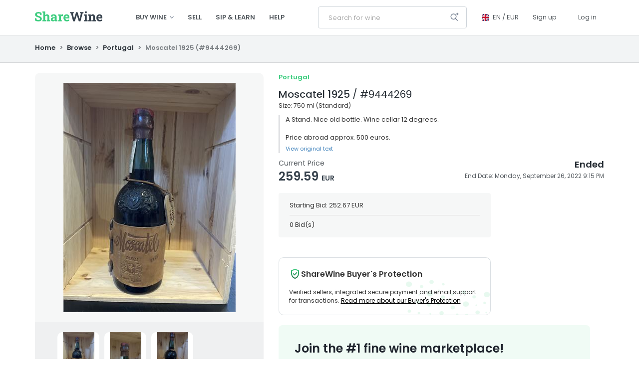

--- FILE ---
content_type: text/html; charset=utf-8
request_url: https://www.sharewine.com/en/listings/9444269/Moscatel-1925
body_size: 47663
content:

<!DOCTYPE html>
<html lang="en">
<head prefix="og: http://ogp.me/ns#">
        <script id="Cookiebot" data-culture="en" src="https://consent.cookiebot.com/uc.js" data-cbid="3dc392cf-f1ad-46fe-9098-e6360c2918a2" data-blockingmode="auto" type="text/javascript"></script>
    <link rel="preconnect" href="https://www.googletagmanager.com">
    <link rel="dns-prefetch" href="https://www.googletagmanager.com">
    <link rel="preconnect" href="https://www.google-analytics.com">
    <link rel="dns-prefetch" href="https://www.google-analytics.com">
        <link rel="preconnect" href="https://sharewinecdn01.azureedge.net/">
        <link rel="dns-prefetch" href="https://sharewinecdn01.azureedge.net/">
            <link rel="canonical" href="https://www.sharewine.com/en/listings/9444269/Moscatel-1925" />
    <base href="https://www.sharewine.com/en" />
    <meta charset="utf-8" />
    <meta name="viewport" content="width=device-width, initial-scale=1.0" />
    <title>Moscatel 1925</title>
    <meta property="fb:app_id" content="324789344771351" />
    <meta property="fb:pages" content="405635596908394" />


            <meta property="og:image" content="https://sharewinecdn01.azureedge.net/assets/media/e2d1f8c2-0559-4b8a-86e1-bfe98e90f63f_fullsize.jpg" />
            <meta property="og:image:height" content="460" />
            <meta property="og:image:width" content="345" />



    
    <meta property="og:site_name" content="Buy and sell fine wine - ShareWine" />
    <meta property="og:title" content="Moscatel 1925" />
    <meta property="og:type" content="product" />
    <meta property="og:url" content="https://www.sharewine.com/en/listings/9444269/Moscatel-1925" />

    <meta property="og:description" content="Buy Moscatel 1925 on ShareWine - current price 252.67 EUR" />
    <meta property="product:brand" content="ShareWine" /> 
    <meta property="product:availability" content="available for order" /> 
    <meta property="product:condition" content="new" /> 
    <meta property="product:price:amount" content="1895.00" />
    <meta property="product:price:currency" content="DKK" />
    <meta property="product:retailer_item_id" content="9444269" />
    <meta name="title" content="Moscatel 1925" />
    <meta name="description" content="Buy Moscatel 1925 on ShareWine - current price 252.67 EUR" />
    <meta name="keywords" content="Portugal" />




    <link rel="alternate" hreflang="da" href="https://www.sharewine.com/da/annoncer/9444269/Moscatel-1925" />
    <link rel="alternate" hreflang="en" href="https://www.sharewine.com/en/listings/9444269/Moscatel-1925" />
    <link rel="alternate" hreflang="it" href="https://www.sharewine.com/it/annunci/9444269/Moscatel-1925" />
    <link rel="alternate" hreflang="x-default" href="https://www.sharewine.com/en/listings/9444269/Moscatel-1925" />

    <meta name="robots" content="ALL" />
    <meta name="rating" content="GENERAL" />
    <meta name="dcterms.audience" content="Global" />
    <meta name="apple-itunes-app" content="app-id=1478431675, app-argument=https://www.sharewine.com/en/listings/9444269/Moscatel-1925>">
    <meta name="google-site-verification" content="wkV3efqwCfjLGGH7K8o9RY5A8CYTevhkHMLUD7J2VrY" />
    <link rel="manifest" href="/manifest.json">
            <link rel="shortcut icon" href="https://sharewinecdn01.azureedge.net/assets/media/ee12d04b-5d42-4aed-b3f7-aa070f128136.png" />
    <link href="/bundles/bootstrap_css?v=tpz8a1USH4ywGNZoK3uTP8PGco4arGLOCzm_SkdkPIY1" rel="stylesheet"/>

    <link href="/bundles/lmhlt/style?v=qbUaCOVaJOu5vD_wKECgMgjZ4PJTeMz1EvdDandxtOo1" rel="stylesheet"/>

    <link href="/bundles/bootstrap_dialog_css?v=euIcNmyznNAAvuzITWiP_szlNwWo5RYDWkDJQeF1VJI1" rel="stylesheet"/>

    
    <link href="/bundles/lmhlt/listing-details/style?v=hyfl8gSTgZka78_7eqMbL3HGNirIiI9lQWMnC_ApVjc1" rel="stylesheet"/>

    <link href="/bundles/lmhlt/listing-details-v2/style?v=aUbxfdw4emRNbXDDJwxkKm-6ZiX7bTPZ5Ci_wMqvlG81" rel="stylesheet"/>

    <link href="/bundles/lightbox/css?v=hMLmAyIFUCFFuM1AqHSdrTkf9s-b7ZVwpNT5hCD_ZJc1" rel="stylesheet"/>

    <link href="/bundles/everslider/css?v=x7zXBAP6aUzjjAcrZmW_4veBsftaMElPxtDaJNveLJQ1" rel="stylesheet"/>



    
    
    <script type="text/javascript">
        // jquery is not loaded yet but code relies on $ to register ready handlers, either by
        // $(func) or by $(document).ready(func)
        let jQueryReadyHandlers = [];

        window.$ = window.$ || function (element) {
            // registration using $(func)
            if (element instanceof Function) {
                jQueryReadyHandlers.push(element);
            } else if (element === document) { // registration using $(document).ready(func)
                return {
                    ready: handler => {
                        jQueryReadyHandlers.push(handler);
                    }
                };
            } else {
                console.error(`Element type ${element} not supported`);
            }
        };
    </script>
</head>
<body class="body--lmhlt body--white">

    
        <div id="fb-root"></div>
        <script async defer crossorigin="anonymous" src="https://connect.facebook.net/en_US/sdk.js#xfbml=1&version=v3.2&appId=324789344771351&autoLogAppEvents=1"></script>

    <header >
        <div id="notifications" class="notifications"></div>
            <div class="header-browse-bar" data-type="browse-bar">
                <div class="container">
                    <div class="header-browse">
                        <div>
                            <div class="header-browse__primary">
                                
<div class="categories-section">
        <div class="categories-section__all categories-item--active">
            <div class="categories-section__all__label">
                Countries
            </div>
            <div></div>
            <div>
                <div class="categories-item categories-item--active">
                    <a 
                       href="/en/listings" 
                       data-tracking-event-name="view_listings" data-tracking-event-category="browse" data-tracking-event-label="all"
                       data-spinner-type="auto" data-spinner-position="left">
                        <span class="categories-item__inner">
                            <span class="categories-item__text">All wines</span>
                            <span class="categories-item__badge" data-type="category-root-count"></span>
                        </span>
                    </a>
                </div>
            </div>
        </div>

</div>
                                <div class="header-browse__primary__columns">
                                        <div>
                                            
<div class="categories-section categories-section--primary">
            <div class="categories-item ">
            <a href="/en/listings/france"
               data-tracking-event-name="view_listings" data-tracking-event-category="browse" data-tracking-event-label="France"
               data-spinner-type="auto" data-spinner-mode="overlay" data-spinner-overlay-resolver="path:.categories-item__inner .categories-item__badge">
                <span class="categories-item__inner">
                        <span class="categories-item__icon" style="background-image: url(/Content/Images/Lmhlt/Browse/Categories/France.svg);"></span>
                    <span class="categories-item__text">France</span>
                    <span class="categories-item__badge" data-type="category-count" data-category-id="15808063"></span>
                </span>
            </a>
                <div class="categories-sub-items">
                        <div class="categories-item ">
                            <a href="/en/listings/france/bordeaux"
                               data-tracking-event-name="view_listings" data-tracking-event-category="browse" data-tracking-event-label="Bordeaux"
                               data-spinner-type="auto" data-spinner-mode="overlay" data-spinner-overlay-resolver="path:.categories-item__inner .categories-item__badge">
                                <span class="categories-item__inner">
                                    <span class="categories-item__text">Bordeaux</span>
                                    <span class="categories-item__badge" data-type="category-count" data-category-id="161446"></span>
                                </span>
                            </a>
                        </div>
                        <div class="categories-item ">
                            <a href="/en/listings/france/burgundy"
                               data-tracking-event-name="view_listings" data-tracking-event-category="browse" data-tracking-event-label="Bourgogne"
                               data-spinner-type="auto" data-spinner-mode="overlay" data-spinner-overlay-resolver="path:.categories-item__inner .categories-item__badge">
                                <span class="categories-item__inner">
                                    <span class="categories-item__text">Burgundy</span>
                                    <span class="categories-item__badge" data-type="category-count" data-category-id="161443"></span>
                                </span>
                            </a>
                        </div>
                        <div class="categories-item ">
                            <a href="/en/listings/france/champagne"
                               data-tracking-event-name="view_listings" data-tracking-event-category="browse" data-tracking-event-label="Champagne"
                               data-spinner-type="auto" data-spinner-mode="overlay" data-spinner-overlay-resolver="path:.categories-item__inner .categories-item__badge">
                                <span class="categories-item__inner">
                                    <span class="categories-item__text">Champagne</span>
                                    <span class="categories-item__badge" data-type="category-count" data-category-id="161700"></span>
                                </span>
                            </a>
                        </div>
                        <div class="categories-item ">
                            <a href="/en/listings/france/alsace"
                               data-tracking-event-name="view_listings" data-tracking-event-category="browse" data-tracking-event-label="Alsace"
                               data-spinner-type="auto" data-spinner-mode="overlay" data-spinner-overlay-resolver="path:.categories-item__inner .categories-item__badge">
                                <span class="categories-item__inner">
                                    <span class="categories-item__text">Alsace</span>
                                    <span class="categories-item__badge" data-type="category-count" data-category-id="483587"></span>
                                </span>
                            </a>
                        </div>
                        <div class="categories-item ">
                            <a href="/en/listings/france/rhoene"
                               data-tracking-event-name="view_listings" data-tracking-event-category="browse" data-tracking-event-label="Rhone"
                               data-spinner-type="auto" data-spinner-mode="overlay" data-spinner-overlay-resolver="path:.categories-item__inner .categories-item__badge">
                                <span class="categories-item__inner">
                                    <span class="categories-item__text">Rh&#244;ne</span>
                                    <span class="categories-item__badge" data-type="category-count" data-category-id="161704"></span>
                                </span>
                            </a>
                        </div>
                        <div class="categories-item ">
                            <a href="/en/listings/france/jura"
                               data-tracking-event-name="view_listings" data-tracking-event-category="browse" data-tracking-event-label="Jura"
                               data-spinner-type="auto" data-spinner-mode="overlay" data-spinner-overlay-resolver="path:.categories-item__inner .categories-item__badge">
                                <span class="categories-item__inner">
                                    <span class="categories-item__text">Jura</span>
                                    <span class="categories-item__badge" data-type="category-count" data-category-id="1684326"></span>
                                </span>
                            </a>
                        </div>
                        <div class="categories-item ">
                            <a href="/en/listings/france/loire"
                               data-tracking-event-name="view_listings" data-tracking-event-category="browse" data-tracking-event-label="Loire"
                               data-spinner-type="auto" data-spinner-mode="overlay" data-spinner-overlay-resolver="path:.categories-item__inner .categories-item__badge">
                                <span class="categories-item__inner">
                                    <span class="categories-item__text">Loire</span>
                                    <span class="categories-item__badge" data-type="category-count" data-category-id="271724"></span>
                                </span>
                            </a>
                        </div>
                        <div class="categories-item ">
                            <a href="/en/listings/france/other"
                               data-tracking-event-name="view_listings" data-tracking-event-category="browse" data-tracking-event-label="Misc"
                               data-spinner-type="auto" data-spinner-mode="overlay" data-spinner-overlay-resolver="path:.categories-item__inner .categories-item__badge">
                                <span class="categories-item__inner">
                                    <span class="categories-item__text">Other</span>
                                    <span class="categories-item__badge" data-type="category-count" data-category-id="15853294"></span>
                                </span>
                            </a>
                        </div>
                </div>
        </div>
</div>
                                        </div>
                                        <div>
                                            
<div class="categories-section categories-section--primary">
            <div class="categories-item ">
            <a href="/en/listings/italy"
               data-tracking-event-name="view_listings" data-tracking-event-category="browse" data-tracking-event-label="Italy"
               data-spinner-type="auto" data-spinner-mode="overlay" data-spinner-overlay-resolver="path:.categories-item__inner .categories-item__badge">
                <span class="categories-item__inner">
                        <span class="categories-item__icon" style="background-image: url(/Content/Images/Lmhlt/Browse/Categories/Italy.svg);"></span>
                    <span class="categories-item__text">Italy</span>
                    <span class="categories-item__badge" data-type="category-count" data-category-id="161447"></span>
                </span>
            </a>
                <div class="categories-sub-items">
                        <div class="categories-item ">
                            <a href="/en/listings/italy/tuscany"
                               data-tracking-event-name="view_listings" data-tracking-event-category="browse" data-tracking-event-label="Tuscany"
                               data-spinner-type="auto" data-spinner-mode="overlay" data-spinner-overlay-resolver="path:.categories-item__inner .categories-item__badge">
                                <span class="categories-item__inner">
                                    <span class="categories-item__text">Tuscany</span>
                                    <span class="categories-item__badge" data-type="category-count" data-category-id="161449"></span>
                                </span>
                            </a>
                        </div>
                        <div class="categories-item ">
                            <a href="/en/listings/italy/piemonte"
                               data-tracking-event-name="view_listings" data-tracking-event-category="browse" data-tracking-event-label="Piemonte"
                               data-spinner-type="auto" data-spinner-mode="overlay" data-spinner-overlay-resolver="path:.categories-item__inner .categories-item__badge">
                                <span class="categories-item__inner">
                                    <span class="categories-item__text">Piemonte</span>
                                    <span class="categories-item__badge" data-type="category-count" data-category-id="161448"></span>
                                </span>
                            </a>
                        </div>
                        <div class="categories-item ">
                            <a href="/en/listings/italy/veneto"
                               data-tracking-event-name="view_listings" data-tracking-event-category="browse" data-tracking-event-label="Veneto"
                               data-spinner-type="auto" data-spinner-mode="overlay" data-spinner-overlay-resolver="path:.categories-item__inner .categories-item__badge">
                                <span class="categories-item__inner">
                                    <span class="categories-item__text">Veneto</span>
                                    <span class="categories-item__badge" data-type="category-count" data-category-id="161450"></span>
                                </span>
                            </a>
                        </div>
                        <div class="categories-item ">
                            <a href="/en/listings/italy/other"
                               data-tracking-event-name="view_listings" data-tracking-event-category="browse" data-tracking-event-label="Misc"
                               data-spinner-type="auto" data-spinner-mode="overlay" data-spinner-overlay-resolver="path:.categories-item__inner .categories-item__badge">
                                <span class="categories-item__inner">
                                    <span class="categories-item__text">Other</span>
                                    <span class="categories-item__badge" data-type="category-count" data-category-id="179842"></span>
                                </span>
                            </a>
                        </div>
                </div>
        </div>
        <div class="categories-item ">
            <a href="/en/listings/usa"
               data-tracking-event-name="view_listings" data-tracking-event-category="browse" data-tracking-event-label="USA"
               data-spinner-type="auto" data-spinner-mode="overlay" data-spinner-overlay-resolver="path:.categories-item__inner .categories-item__badge">
                <span class="categories-item__inner">
                        <span class="categories-item__icon" style="background-image: url(/Content/Images/Lmhlt/Browse/Categories/Usa.svg);"></span>
                    <span class="categories-item__text">USA</span>
                    <span class="categories-item__badge" data-type="category-count" data-category-id="161706"></span>
                </span>
            </a>
        </div>
        <div class="categories-item ">
            <a href="/en/listings/spain"
               data-tracking-event-name="view_listings" data-tracking-event-category="browse" data-tracking-event-label="Spain"
               data-spinner-type="auto" data-spinner-mode="overlay" data-spinner-overlay-resolver="path:.categories-item__inner .categories-item__badge">
                <span class="categories-item__inner">
                        <span class="categories-item__icon" style="background-image: url(/Content/Images/Lmhlt/Browse/Categories/Spain.svg);"></span>
                    <span class="categories-item__text">Spain</span>
                    <span class="categories-item__badge" data-type="category-count" data-category-id="161702"></span>
                </span>
            </a>
        </div>
</div>
                                        </div>
                                        <div>
                                            
<div class="categories-section categories-section--primary">
            <div class="categories-item ">
            <a href="/en/listings/australia"
               data-tracking-event-name="view_listings" data-tracking-event-category="browse" data-tracking-event-label="Australia"
               data-spinner-type="auto" data-spinner-mode="overlay" data-spinner-overlay-resolver="path:.categories-item__inner .categories-item__badge">
                <span class="categories-item__inner">
                        <span class="categories-item__icon" style="background-image: url(/Content/Images/Lmhlt/Browse/Categories/Australia.svg);"></span>
                    <span class="categories-item__text">Australia</span>
                    <span class="categories-item__badge" data-type="category-count" data-category-id="209420"></span>
                </span>
            </a>
        </div>
        <div class="categories-item ">
            <a href="/en/listings/new-zealand"
               data-tracking-event-name="view_listings" data-tracking-event-category="browse" data-tracking-event-label="New Zealand"
               data-spinner-type="auto" data-spinner-mode="overlay" data-spinner-overlay-resolver="path:.categories-item__inner .categories-item__badge">
                <span class="categories-item__inner">
                        <span class="categories-item__icon" style="background-image: url(/Content/Images/Lmhlt/Browse/Categories/New-zealand.svg);"></span>
                    <span class="categories-item__text">New Zealand</span>
                    <span class="categories-item__badge" data-type="category-count" data-category-id="179851"></span>
                </span>
            </a>
        </div>
        <div class="categories-item ">
            <a href="/en/listings/germany"
               data-tracking-event-name="view_listings" data-tracking-event-category="browse" data-tracking-event-label="Germany"
               data-spinner-type="auto" data-spinner-mode="overlay" data-spinner-overlay-resolver="path:.categories-item__inner .categories-item__badge">
                <span class="categories-item__inner">
                        <span class="categories-item__icon" style="background-image: url(/Content/Images/Lmhlt/Browse/Categories/Germany.svg);"></span>
                    <span class="categories-item__text">Germany</span>
                    <span class="categories-item__badge" data-type="category-count" data-category-id="179845"></span>
                </span>
            </a>
        </div>
        <div class="categories-item ">
            <a href="/en/listings/portugal"
               data-tracking-event-name="view_listings" data-tracking-event-category="browse" data-tracking-event-label="Portugal"
               data-spinner-type="auto" data-spinner-mode="overlay" data-spinner-overlay-resolver="path:.categories-item__inner .categories-item__badge">
                <span class="categories-item__inner">
                        <span class="categories-item__icon" style="background-image: url(/Content/Images/Lmhlt/Browse/Categories/Portugal.svg);"></span>
                    <span class="categories-item__text">Portugal</span>
                    <span class="categories-item__badge" data-type="category-count" data-category-id="3595272"></span>
                </span>
            </a>
        </div>
        <div class="categories-item ">
            <a href="/en/listings/austria"
               data-tracking-event-name="view_listings" data-tracking-event-category="browse" data-tracking-event-label="Austria"
               data-spinner-type="auto" data-spinner-mode="overlay" data-spinner-overlay-resolver="path:.categories-item__inner .categories-item__badge">
                <span class="categories-item__inner">
                        <span class="categories-item__icon" style="background-image: url(/Content/Images/Lmhlt/Browse/Categories/Austria.svg);"></span>
                    <span class="categories-item__text">Austria</span>
                    <span class="categories-item__badge" data-type="category-count" data-category-id="179848"></span>
                </span>
            </a>
        </div>
</div>
                                        </div>
                                </div>
                            </div>
                        </div>
                        <div>
                            
<div class="categories-section categories-section--secondary">
        <div class="categories-section__name">
            Other
        </div>
            <div class="categories-item ">
            <a href="/en/listings/other"
               data-tracking-event-name="view_listings" data-tracking-event-category="browse" data-tracking-event-label="Misc"
               data-spinner-type="auto" data-spinner-mode="overlay" data-spinner-overlay-resolver="path:.categories-item__inner .categories-item__badge">
                <span class="categories-item__inner">
                        <span class="categories-item__icon" style="background-image: url(/Content/Images/Lmhlt/Browse/Categories/List-bullet.svg);"></span>
                    <span class="categories-item__text">Other</span>
                    <span class="categories-item__badge" data-type="category-count" data-category-id="179854"></span>
                </span>
            </a>
        </div>
        <div class="categories-item ">
            <a href="/en/listings/port"
               data-tracking-event-name="view_listings" data-tracking-event-category="browse" data-tracking-event-label="Port"
               data-spinner-type="auto" data-spinner-mode="overlay" data-spinner-overlay-resolver="path:.categories-item__inner .categories-item__badge">
                <span class="categories-item__inner">
                        <span class="categories-item__icon" style="background-image: url(/Content/Images/Lmhlt/Browse/Categories/List-bullet.svg);"></span>
                    <span class="categories-item__text">Port</span>
                    <span class="categories-item__badge" data-type="category-count" data-category-id="205755"></span>
                </span>
            </a>
        </div>
        <div class="categories-item ">
            <a href="/en/listings/spirits"
               data-tracking-event-name="view_listings" data-tracking-event-category="browse" data-tracking-event-label="Spirits"
               data-spinner-type="auto" data-spinner-mode="overlay" data-spinner-overlay-resolver="path:.categories-item__inner .categories-item__badge">
                <span class="categories-item__inner">
                        <span class="categories-item__icon" style="background-image: url(/Content/Images/Lmhlt/Browse/Categories/List-bullet.svg);"></span>
                    <span class="categories-item__text">Spirits</span>
                    <span class="categories-item__badge" data-type="category-count" data-category-id="205758"></span>
                </span>
            </a>
        </div>
        <div class="categories-item ">
            <a href="/en/listings/wine-packaging"
               data-tracking-event-name="view_listings" data-tracking-event-category="browse" data-tracking-event-label="Wine packaging"
               data-spinner-type="auto" data-spinner-mode="overlay" data-spinner-overlay-resolver="path:.categories-item__inner .categories-item__badge">
                <span class="categories-item__inner">
                        <span class="categories-item__icon" style="background-image: url(/Content/Images/Lmhlt/Browse/Categories/Wine-packaging.svg);"></span>
                    <span class="categories-item__text">Wine packaging</span>
                    <span class="categories-item__badge" data-type="wine-packaging-category-count" data-category-id="44170609"></span>
                </span>
            </a>
        </div>
        <div class="categories-item ">
            <a href="/en/listings/tastings"
               data-tracking-event-name="view_listings" data-tracking-event-category="browse" data-tracking-event-label="Tastings"
               data-spinner-type="auto" data-spinner-mode="overlay" data-spinner-overlay-resolver="path:.categories-item__inner .categories-item__badge">
                <span class="categories-item__inner">
                        <span class="categories-item__icon" style="background-image: url(/Content/Images/Lmhlt/Browse/Categories/Event-star.svg);"></span>
                    <span class="categories-item__text">Tastings</span>
                    <span class="categories-item__badge" data-type="category-count" data-category-id="231814"></span>
                </span>
            </a>
        </div>
</div>
                            

    <div class="categories-section categories-section--other">
            <div class="categories-item ">
                <a href="/en/sip-and-learn"
                   data-spinner-type="auto" data-spinner-mode="overlay" data-spinner-overlay-resolver="path:.categories-item__inner .categories-item__badge">
                    <span class="categories-item__inner">
                        <span class="categories-item__text">Sip &amp; Learn</span>
                        <span class="categories-item__badge"></span>
                    </span>
                </a>
            </div>
            <div class="categories-item ">
                <a href="/en/help"
                   data-spinner-type="auto" data-spinner-mode="overlay" data-spinner-overlay-resolver="path:.categories-item__inner .categories-item__badge">
                    <span class="categories-item__inner">
                        <span class="categories-item__text">Help</span>
                        <span class="categories-item__badge"></span>
                    </span>
                </a>
            </div>
    </div>

                        </div>
                        <div>
                            
                        </div>
                    </div>
                </div>
            </div>
            <div class="header-bar header-bar--full">
                <div class="container">
                    <div class="header-bar__logo">
                        <div class="header-bar__logo-container">
                            <div class="logo">
        <a href="https://www.sharewine.com/en"></a>
</div>

                        </div>
                    </div>
                    <div class="header-bar__navigation">
                        <div class="header-bar__navigation-container">
                            <nav class="navbar navbar-default nav-primary" role="navigation">
                                <div class="collapse navbar-collapse">
                                    <ul class="nav navbar-nav hidden-xs">
                                        <li class="dropdown">
                                            <a href="#" class="dropdown-toggle" data-type="toggle-browse-categories">Buy wine <span class="caret"></span></a>
                                        </li>
                                                <li><a href="/en/listings/sell/step-1">Sell</a></li>
                                                <li>
                                                    <a href="/en/sip-and-learn">Sip &amp; Learn</a>
                                                </li>
                                                <li>
                                                    <a href="/en/help">Help</a>
                                                </li>
                                    </ul>
                                </div>
                            </nav>
                        </div>
                    </div>
                    <div class="header-bar__search">
                        <div class="header-bar__search-container">
                            <script type="text/javascript">
                                function submitSearch(e) {
                                    if (tracking.canTrack()) {
                                        var form = $(e.target);
                                        e.preventDefault();

                                        gtag("event", "search", {
                                            "event_category": "browse",
                                            "event_label": $("#FullTextQuery1").val(),
                                            "event_callback": tracking.onCallback(function () {
                                                dataLayer.push({
                                                    "event": "GAEvent",
                                                    "eventCategory": "browse",
                                                    "eventLabel": $("#FullTextQuery1").val(),
                                                    "eventCallback": function (id) {
                                                        if (id.indexOf("GTM") == 0) {
                                                            form[0].submit();
                                                        }
                                                    },
                                                    "eventTimeout": 2000
                                                });
                                            })
                                        });

                                        return false;
                                    } else {
                                        return true;
                                    }
                                }
                            </script>
<form action="/en/listings/search" class="form-inline search-form" method="get" onsubmit="return submitSearch(event);">                                <div class="input-group">
                                    <input autocomplete="off" class="form-control input-sm search-form__input" id="FullTextQuery1" name="FullTextQuery" placeholder="Search for wine" size="15" spellcheck="false" type="text" value="" />
                                </div>
                                <div class="btn-group" role="group">
                                    <a class="dropdown-toggle btn btn-sm search" data-toggle="dropdown">
                                        <span class="advanced-search-icon"></span>
                                    </a>
                                    <ul class="dropdown-menu dropdown-menu-right advanced-search" role="menu">
                                        <li><a href="/en/listings/search">Advanced Search</a></li>
                                    </ul>
                                </div>
</form>                        </div>
                    </div>
                    <div class="header-bar__user">
                        <div class="header-bar__user-container">
                            <nav class="navbar navbar-default nav-primary" role="navigation">
                                <div class="collapse navbar-collapse">
                                    
<div class="user-nav navbar-right">
    <ul class="nav navbar-nav">
        <li class="dropdown">
            <a href="#" class="dropdown-toggle dropdown-toggle--culture en" data-toggle="dropdown">
                <span class="hover">
                    EN
                    /
                    EUR
                </span>
            </a>
            <ul class="dropdown-menu dropdown-menu-right culture__dropdown">
                <li class="culture_title">
                    Language
                </li>

                            <li class="culture_option">
                    <a class="culture_option--selected">
                        English
                    </a>
            </li>
            <li class="culture_option">
                    <a href="/da/annoncer/9444269/Moscatel-1925" data-name="da">
                        Dansk
                    </a>
            </li>
            <li class="culture_option">
                    <a href="/fr/annonces/9444269/Moscatel-1925" data-name="fr">
                        Français
                    </a>
            </li>
            <li class="culture_option">
                    <a href="/it/annunci/9444269/Moscatel-1925" data-name="it">
                        Italiano
                    </a>
            </li>




                <li role="separator" class="divider"></li>

                <li class="culture_title">
                    Currency
                </li>
                


    <li class="currency_option" data-currency-code="DKK">
        <a class=""> DKK </a>
    </li>
    <li class="currency_option" data-currency-code="EUR">
        <a class="currency_option--selected"> EUR </a>
    </li>


            </ul>
        </li>


                <li>
                    <a href="/en/account/register">Sign up</a>
                </li>
            <li>
                <a href="/en/account/log-on?returnUrl=%2fen%2flistings%2f9444269%2fMoscatel-1925">
                    Log in
                </a>
            </li>
    </ul>
</div>

                                </div>
                            </nav>
                        </div>
                    </div>
                </div>
            </div>
            <div class="header-bar header-bar--medium">
                <div class="container">
                    <div class="header-bar__navigation">
                        <div class="header-bar__navigation-container">
                            <nav class="navbar navbar-default nav-primary" role="navigation">
                                <div class="collapse navbar-collapse">
                                    <ul class="nav navbar-nav hidden-xs">
                                        <li>
                                            <a href="https://www.sharewine.com/en">Home</a>
                                        </li>
                                        <li class="dropdown">
                                            <a href="#" class="dropdown-toggle" data-type="toggle-browse-categories">Buy wine <span class="caret"></span></a>
                                        </li>
                                                <li><a href="/en/listings/sell/step-1">Sell</a></li>
                                                <li>
                                                    <a href="/en/sip-and-learn">Sip &amp; Learn</a>
                                                </li>
                                                <li>
                                                    <a href="/en/help">Help</a>
                                                </li>
                                    </ul>
                                </div>
                            </nav>
                        </div>
                    </div>
                    <div class="header-bar__user">
                        <div class="header-bar__user-container">
                            <nav class="navbar navbar-default nav-primary" role="navigation">
                                <div class="navbar-header">
                                    <button type="button" class="navbar-toggle collapsed" data-toggle="collapse" data-target="#awe-main-nav" aria-expanded="false">
                                        <span class="sr-only">Toggle navigation</span>
                                        <span class="icon-bar"></span>
                                        <span class="icon-bar"></span>
                                        <span class="icon-bar"></span>
                                    </button>
                                    <a class="navbar-brand visible-xs" href="https://www.sharewine.com/en"><span class="glyphicon glyphicon-home"></span></a>
                                </div>
                                <div class="collapse navbar-collapse" id="awe-main-nav">
                                    
<div class="user-nav navbar-right">
    <ul class="nav navbar-nav">
        <li class="dropdown">
            <a href="#" class="dropdown-toggle dropdown-toggle--culture en" data-toggle="dropdown">
                <span class="hover">
                    EN
                    /
                    EUR
                </span>
            </a>
            <ul class="dropdown-menu dropdown-menu-right culture__dropdown">
                <li class="culture_title">
                    Language
                </li>

                            <li class="culture_option">
                    <a class="culture_option--selected">
                        English
                    </a>
            </li>
            <li class="culture_option">
                    <a href="/da/annoncer/9444269/Moscatel-1925" data-name="da">
                        Dansk
                    </a>
            </li>
            <li class="culture_option">
                    <a href="/fr/annonces/9444269/Moscatel-1925" data-name="fr">
                        Français
                    </a>
            </li>
            <li class="culture_option">
                    <a href="/it/annunci/9444269/Moscatel-1925" data-name="it">
                        Italiano
                    </a>
            </li>




                <li role="separator" class="divider"></li>

                <li class="culture_title">
                    Currency
                </li>
                


    <li class="currency_option" data-currency-code="DKK">
        <a class=""> DKK </a>
    </li>
    <li class="currency_option" data-currency-code="EUR">
        <a class="currency_option--selected"> EUR </a>
    </li>


            </ul>
        </li>


                <li>
                    <a href="/en/account/register">Sign up</a>
                </li>
            <li>
                <a href="/en/account/log-on?returnUrl=%2fen%2flistings%2f9444269%2fMoscatel-1925">
                    Log in
                </a>
            </li>
    </ul>
</div>

                                </div>
                            </nav>
                        </div>
                    </div>
                </div>
            </div>

        
<script type="text/javascript">

    var shareListingDetails = async function () {
        var shareData = {"title":"Moscatel","text":"Take a look at this fantastic wine I found on ShareWine:"};

        try {
            shareData.url = document.querySelector('link[rel=canonical]') ? document.querySelector('link[rel=canonical]').href : document.location.href;
            await navigator.share(shareData);

            if (tracking.canTrack()) {
                gtag("event", "listing_share", { "event_category": "listing" });
            }
        } catch (err) {
            console.error(err);
        }
    }
</script>

<div id="header-bar-small" class="header-bar-small header-bar-small-listing-details">
    <div class="header-bar-small__navigation">
        <a href="#" class="header-bar-small__navigation__item header-bar-small__navigation__item--left">
            <svg class="i-chevron-left" viewBox="0 0 32 32" width="64" height="64" fill="none" stroke="currentcolor" stroke-linecap="round" stroke-linejoin="round" stroke-width="3" xmlns="http://www.w3.org/2000/svg" xmlns:xlink="http://www.w3.org/1999/xlink">
	<path d="M20 30 L8 16 20 2"></path>
</svg>
        </a>
    </div>
    <div class="header-bar-small__logo">
        <a href="https://www.sharewine.com/en"></a>
    </div>
    <div class="header-bar-small__search">
    </div>
    <div class="header-bar-small__menu-items" data-listingid="9444269">
        <div class="header-bar-small__menu-item share" id="btnShareLink">
            <button class="share__icon" onclick="shareListingDetails()">&nbsp;</button>
        </div>
    </div>
</div>
    
        <div class="header__breadcrumb header__breadcrumb--details hidden-xs">
            <div class="container">
                <div class="row">
                    <div class="col-xs-12">
                        <ul class="breadcrumb">
                            <li>
                                <a href="https://www.sharewine.com/en">
                                    Home
                                </a>
                                <span class="arrow">></span>
                            </li>
                            <li>
                                <a href="/en/listings">Browse</a>
                                <span class="arrow">></span>
                            </li>
                            <li>
                                <a href="/en/listings/portugal">Portugal</a>
                                <span class="arrow">></span>
                            </li>
                            <li>
                                Moscatel 1925&nbsp;<em>(#9444269)</em>
                            </li>
                        </ul>
                    </div>
                </div>
            </div>
        </div>
        </header>
    <main>
        
        <div class="container">
            <div class="awe-rt-SystemMessage"></div>
            















<div data-listingid="9444269" data-listing-currency-code="DKK" class="listing-main" >
    <!-- do not remove -- this container is necessary to enable all signalR functions for this listing -->
    
<script>
    $(document).ready(function () {
        // from /Scripts/Lmhlt/Listing-vitals/Monitor.js
        if (aweUserName != null) {
            var id = 9444269;
            var type = "Auction";
            var properties = {"originalQuantity":null,"currentQuantity":null,"price":1895.00,"bids":0,"status":"Unsuccessful","auctionQuantity":1,"auctionPricePerUnit":null,"auctionPriceAsPerUnitEnabled":false,"context":null};
            properties.end = new Date("09/26/2022 21:15:00");

            var listing = new Lmhlt.ListingVitals.Listing(id, type, properties);

            var monitorSettings = {
                consoleLog: false,
                threshold: 30 * 1000, // 30 seconds
                visibilityDetectionSupported: visibilityDetectionSupported,
                pageInitiallyHidden: pageInitiallyHidden,
                listings: [listing]
            };
            window["Lmhlt.ListingVitals.Monitor.Current"] = new Lmhlt.ListingVitals.Monitor(monitorSettings);
        }

        // from /Scripts/Lmhlt/Listing-details/Context-status-updater.js
        if (aweUserName != null) {
            var settings = {
                consoleLog: false
            };
            window["Lmhlt.ListingDetails.ContextStatusUpdater.Current"] = new Lmhlt.ListingDetails.ContextStatusUpdater(settings);
        }

        //global reasoncodes
        contextMessageDictionary["Failure"] = "Failure";
        contextMessageDictionary["ListingNotExist"] = "Listing Does Not Exist";
        contextMessageDictionary["ListingNotActive"] = "This Listing is Not Active";
        contextMessageDictionary["ListerPerformingAction"] = "As the Seller, you cannot bid or purchase your own items.";
        contextMessageDictionary["Success"] = "Success";
        contextMessageDictionary["BuyNowNotAvailable"] = "Buy Now is not available";
        contextMessageDictionary["ProxyBeatingNewBid"] = "Another bidder\'s proxy bid is beating your new bid.";
        contextMessageDictionary["CantLowerProxyBid"] = "You cannot lower your previously higher proxy bid.";
        contextMessageDictionary["BidAmountTooLow"] = "Bid amount too low";
        contextMessageDictionary["ListingChangedDuringProcessing"] = "This listing changed during processing, please submit again.";
        contextMessageDictionary["QuantityTooHigh"] = "Quantity must be a number equal to or less than the number available";
        contextMessageDictionary["LicenceInvalid"] = "The Licence is invalid.  Contact the site administrator for further information.";
		contextMessageDictionary["ActingUserIsNotAuthorized"] = "You Are Not Authorized";

        var ownerAllowsInstantCheckout = false;

        $(document).on("SignalR_UpdateListingAction", function (event, data) {
            //if we are the seller, refresh the contextual status
            if ("v7tXsFQB0wCaW3lwXsZA" == "") {
                RefreshListingContextualStatus(data.ListingID);
            }
        });

        // show the latest Context message for this acting user
        $(document).on("SignalR_ListingActionResponse", function (event, data) {
            var listingContainer = $(`[data-listingid='${data.Action_ListingID}']`);
            var messageElement = listingContainer.find(".awe-rt-ListingActionMessage");

            // if the listing container element does not exist, it's not a listing we are currently displaying to the user
            if (messageElement.length == 0) {
                return;
            }

            var systemMessage = "";

            if (data.Context_IsFilled) {
                // Context is not null, prepare Context message
                if (!data.Context_Disregard) {
                    var barCssClass = "";
                    var barMessage = "";

                    if (!contextMessageDictionary[data.Context_Status]) {
                        barMessage = "Unknown Status";
                    } else {
                        barMessage = contextMessageDictionary[data.Context_Status].format(data.Context_Parameters);
                    }

                    switch (data.Context_Disposition) {
                        case 0:
                            barCssClass = "success";
                            break;
                        case 1:
                            barCssClass = "warning";
                            break;
                        case 2:
                            barCssClass = "danger";
                            break;
                    }

                    showContextualStatusBar(barCssClass, barMessage);
                }

                if (data.Accepted) {
                    // prepare success system message
                    systemMessage = "<div class='alert alert-success'><a class='close' onclick='$(this).parents(\"div\").first().slideUp();'>×</a>" + contextMessageDictionary["ActionSuccess"] + "</div>";

                    if (!messageElement.is(":visible") || messageElement.html() == "") {
                        messageElement.
                            hide().
                            html(systemMessage).
                            slideDown();
                    } else {
                        messageElement.fadeOut(200, function () {
                            $(this).html(systemMessage);
                            $(this).fadeIn(200);
                        });
                    }

                    //render checkout button if a lineitem was returned
                    if (ownerAllowsInstantCheckout && data.LineItemID) {
                        var checkoutUrl = '/en/account/bidding/won#deliveries/line-items/' + data.LineItemID;
                        var iconCssClass = 'glyphicon-share-alt';

                        var checkoutHtml =
                            '<a href="' + checkoutUrl + '" class="btn btn-primary-green btn-checkout">' +
                            '<span class="glyphicon ' + iconCssClass + '" aria-hidden="true"></span>' +
                            'Checkout' +
                            '</a>';

                        var contextMenu = listingContainer.find(".context-menu");

                        if (contextMenu.find(".btn-checkout").length == 0) {
                            contextMenu.prepend(checkoutHtml).show();
						} else {
                            jslog("skipped rendering checkout button because one already exists.");
                        }
                    }
                } else {
                    // ReasonString is populated, prepare a Negative System message
                    if (contextMessageDictionary[data.ReasonString]) {
                        systemMessage = "<div class='alert alert-danger'><a class='close' onclick='$(this).parents(\"div\").first().slideUp();'>×</a>" + contextMessageDictionary[data.ReasonString] + "</div>";
                    } else {
                        systemMessage = "<div class='alert alert-danger'><a class='close' onclick='$(this).parents(\"div\").first().slideUp();'>×</a>" + data.ReasonString + "</div>";
                    }

                    if (!messageElement.is(":visible") || messageElement.html() == "") {
                        messageElement.
                            hide().
                            html(systemMessage).
                            slideDown();
                    } else {
                        messageElement.fadeOut(200, function () {
                            $(this).html(systemMessage);
                            $(this).fadeIn(200);
                        });
                    }
                }
            } else {
                // ontext is null, but ReasonString is populated, prepare a Negative System message
                if (contextMessageDictionary[data.ReasonString]) {
                    systemMessage = "<div class='alert alert-danger'><a class='close' onclick='$(this).parents(\"div\").first().slideUp();'>×</a>" + contextMessageDictionary[data.ReasonString] + "</div>";
                } else {
                    systemMessage = "<div class='alert alert-danger'><a class='close' onclick='$(this).parents(\"div\").first().slideUp();'>×</a>" + data.ReasonString + "</div>";
                }

                if (!messageElement.is(":visible") || messageElement.html() == "") {
                    messageElement.
                        hide().
                        html(systemMessage).
                        slideDown();
                } else {
                    messageElement.fadeOut(200, function () {
                        $(this).html(systemMessage);
                        $(this).fadeIn(200);
                    });
                }
            }
        });

        //render checkout button if the listing ends successfully and the winner is viewing
        $(document).on("SignalR_UpdateListingStatus", function (event, data) {
            if (ownerAllowsInstantCheckout && data.Status == "Successful" && data.LineItemID && data.LineItemPayerUN == "") {
                var checkoutUrl = '/en/account/bidding/won#deliveries/line-items/' + data.LineItemID;
                var iconCssClass = 'glyphicon-share-alt';

                var checkoutHtml =
                    '<a href="' + checkoutUrl + '" class="btn btn-primary-green">' +
                    '<span class="glyphicon ' + iconCssClass + '" aria-hidden="true"></span>' +
                    'Checkout' +
                    '</a>';

                $(".context-menu").prepend(checkoutHtml).show();
            }
        });

    });
</script>

<div class="row">
    <div class="col-xs-12 col-md-7 detail__title__wrapper">
        <div class="listing-category">
            Portugal
            
        </div>
            <div class="listing-title">
                <div class="listing-title__text">
                    <h1>Moscatel 1925</h1> / #9444269 <img src="Content/Images/exclamation.png"
                                                                              class="awe-hidden awe-rt-RefreshAlert" onclick="location.reload(true);"
                                                                              alt="This listing has been edited since the page was last loaded.  Click the icon to reload the page." title="This listing has been edited since the page was last loaded.  Click the icon to reload the page."
                                                                              style="position: relative; top: -3px;" />
                </div>
            </div>
    </div>
    <div class="col-xs-12 col-md-5">
        <div class="panel panel-default lightbox-panel">




<div class="listing-full-image ">
    <div class="listing-full-image__image" style="background-image: url(https://sharewinecdn01.azureedge.net/assets/media/e2d1f8c2-0559-4b8a-86e1-bfe98e90f63f_fullsize.jpg);height: 460px;" data-full-size-src="https://sharewinecdn01.azureedge.net/assets/media/e2d1f8c2-0559-4b8a-86e1-bfe98e90f63f_fullsize.jpg">
    </div>
</div>                <script type="text/javascript">
                        var resizeListingFullImageContainer = function (animate) {
                            var body = $(document.body);

                            if (body.data("content-hidden")) {
                                return;
                            }

                            var maxHeight = 460;
                            var maxRatio = maxHeight / 345;
                            var container = $(".listing-full-image__image");
                            var containerWidth = container.outerWidth(true);
                            var height = Math.min(containerWidth * maxRatio, maxHeight);

                            if (animate) {
                                container.stop().animate({ "height": height + "px" }, "fast");
                            } else {
                                container.stop().css({ "height": height + "px" });
                            }
                        };

                        $(function () {
                            var throttleedOnResize = _throttle(250, function () {
                                resizeListingFullImageContainer(true);
                            });
                            $(window).on("resize", throttleedOnResize);
                            $(document).on("lmhlt_content_hidden", function () {
                                resizeListingFullImageContainer(false);
                            });
                            resizeListingFullImageContainer(false);
                        });
                </script>

                <div id="ListingImageThumbsCarousel" class="everslider">
                    <div class="everslider__spinner">
                        <svg class="lmhlt-spinner" viewBox="0 0 50 50">
                            <circle class="lmhlt-spinner__path" cx="25" cy="25" r="20" fill="none" stroke-width="5"></circle>
                        </svg>
                    </div>
                    <ul class="es-slides clearfix">
                        
<li style="background-image: url(https://sharewinecdn01.azureedge.net/assets/media/e2d1f8c2-0559-4b8a-86e1-bfe98e90f63f_thumbfit.jpg)" data-full-size-src="https://sharewinecdn01.azureedge.net/assets/media/e2d1f8c2-0559-4b8a-86e1-bfe98e90f63f_fullsize.jpg">
    <a data-lightbox="lightbox" class="awe-hidden" href="https://sharewinecdn01.azureedge.net/assets/media/e2d1f8c2-0559-4b8a-86e1-bfe98e90f63f_largesize.jpg"></a>
</li>

<li style="background-image: url(https://sharewinecdn01.azureedge.net/assets/media/63353f6d-b638-4975-8340-061abf8e5905_thumbfit.jpg)" data-full-size-src="https://sharewinecdn01.azureedge.net/assets/media/63353f6d-b638-4975-8340-061abf8e5905_fullsize.jpg">
    <a data-lightbox="lightbox" class="awe-hidden" href="https://sharewinecdn01.azureedge.net/assets/media/63353f6d-b638-4975-8340-061abf8e5905_largesize.jpg"></a>
</li>

<li style="background-image: url(https://sharewinecdn01.azureedge.net/assets/media/8d853f35-65ff-4681-9a6f-fffd702d76bf_thumbfit.jpg)" data-full-size-src="https://sharewinecdn01.azureedge.net/assets/media/8d853f35-65ff-4681-9a6f-fffd702d76bf_fullsize.jpg">
    <a data-lightbox="lightbox" class="awe-hidden" href="https://sharewinecdn01.azureedge.net/assets/media/8d853f35-65ff-4681-9a6f-fffd702d76bf_largesize.jpg"></a>
</li>
                    </ul>
                </div>


            
        </div>
    </div>
    <div class="col-xs-12 col-md-7">
                <div class="listing-meta">
                        <div class="listing-meta__item" style="display: inline-block;">
                            Size: 750 ml (Standard)
                        </div>




                </div>
                <div class="listing-description">
                    <div class="auto-translations"><div class="source-translation auto-translation" data-translation-lang="da" style="display:none"><p>A Stand. Flot Gammel flaske. Vinkælder 12 grader. <br><br>Pris i udlandet ca. 500 euro.</p></div><div class="active-translation auto-translation" data-translation-lang="en"><p>A Stand. Nice old bottle. Wine cellar 12 degrees.<br><br> Price abroad approx. 500 euros.</p></div></div>
                </div>

        <div class="row">
            <div class="col-xs-12 col-md-6">
                <div class="listing-price">
                    <div class="listing-price__title">
Current Price                    </div>
                    <span class="detail__price--current Bidding_Current_Price awe-rt-CurrentPrice" data-currency-code="EUR">
                        
                        <span class="NumberPart">259.59</span> <span class="CurrencySymbolPart">EUR</span>
                    </span>
                                            <div class="contextual-status awe-hidden">
                            <div class="contextual-status__text">
                                
                            </div>
                        </div>

                </div>
            </div>
                <div class="col-xs-12 col-md-6">
                    <div class="listing-remaining">
                            <span class="awe-rt-Extended">
                                Ended
                            </span>
                            <div class="listing-remaining__sub-title">
                                End Date: Monday, September 26, 2022 9:15 PM
                            </div>
                    </div>
                </div>
        </div>
        <div class="row">
            <div class="col-xs-12">
                

            </div>
        </div>
        <div class="awe-rt-ListingActionMessage"></div>
        
<script type="application/ld+json">
    {
    "@context": "https://schema.org/",
    "@type": "Product",
    "name": "Moscatel 1925",
    "image": "https://sharewinecdn.azureedge.net/assets/media/e2d1f8c2-0559-4b8a-86e1-bfe98e90f63f_fullsize.jpg",
    "description": "A Stand. Nice old bottle. Wine cellar 12 degrees.<br><br> Price abroad approx. 500 euros.",
    "offers": {
    "@type": "Offer",
    "url": "https://www.sharewine.com/en/listings/9444269/Moscatel-1925",
    "priceCurrency": "DKK",
    "price": "1895.00",
    "priceValidUntil": "2022-09-26",
    "availability": "https://schema.org/InStock",
    "itemCondition": "https://schema.org/NewCondition"
    }
    }
</script>

    <div class="row">
        <div class="col-xs-12 col-md-8">
            <div class="panel panel-default closed-details">
                <ul class="list-group">
                    <li class="list-group-item">
Starting Bid: <span class="NumberPart">252.67</span> <span class="CurrencySymbolPart">EUR</span>                    </li>
                        <li class="list-group-item">
                            0 Bid(s)
                        </li>
                    
                </ul>
            </div>
        </div>
        <div class="hidden-xs col-md-4">
            &nbsp;
        </div>
    </div>

<script>
    var reserveStatus = {};
    var buyNowPriceForJS = "";
        var anyActivity = false;

    $(document).ready(function () {
        $(document).on("SignalR_ListingActionResponse", function (event, data) {
            if ($.inArray(data.Action_ListingID, interestingListings) >= 0) {
                if (data.Accepted) {
                    anyActivity = true;
                }
            }
        });

        //when this auction changes
        $(document).on("SignalR_UpdateListingAction", function (event, data) {
            //handle Custom Updates Status Changes
            var buyNowAvailable = data.Properties["BuyNowStatus"] == "true";
            var buyNowPrice = data.Properties["BuyNowPrice"];
            var reserveDefined = data.Properties["ReserveDefined"] == "true";
            var reserveMet = data.Properties["ReserveMet"] == "true";
            var makeOfferAvailable = data.Properties["MakeOfferStatus"] == "true";

            //update reserve status
            if (reserveDefined) {
                if (reserveMet) {
                    $(".awe-rt-ReserveStatus").html(reserveStatus["ReserveMet"]);
                } else {
                    $(".awe-rt-ReserveStatus").html(reserveStatus["ReserveNotMet"]);
                }
            } else {
                $(".awe-rt-ReserveStatus").html(reserveStatus["NoReserve"]);
            }
            $(".awe-rt-ReserveStatus").pulse();

            //update Buy Now Status
            if (buyNowAvailable) {
                $(".awe-rt-BuyItNowContainer").show();
                $(".awe-rt-BuyItNowAvailable").pulse();
                $(".awe-rt-BuyNowPrice").pulse();
            } else {
                $(".awe-rt-BuyItNowContainer").hide();
            }

            //update Make Offer Status
            if (makeOfferAvailable) {
                $(".awe-rt-MakeOfferContainer").show();
                //$("#MakeOffer").pulse();
            } else {
                $(".awe-rt-MakeOfferContainer").hide();
            }

            //update Buy Now Price
            $('.awe-rt-BuyNowPrice span.NumberPart').each(function () {
                buyNowPriceForJS = Globalize.formatNumber(parseFloat(buyNowPrice), { minimumFractionDigits: 0, maximumFractionDigits: 2 });
                $(this).html(buyNowPriceForJS);
                $(this).pulse();
            });

            //if the current user is logged in
        });

        //if End DTTM is updated because of sniper protection, show Extended
        $(document).on("SignalR_UpdateListingDTTM", function (event, data) {
            if (data.Epoch == "ending" && (data.Source == "SOFT_ORIGIN") || data.Source == "EXTENDSINGLE_ORIGIN") {
                $(".awe-rt-Extended").show();
                $(".awe-rt-Extended").pulse();
            }
        });

        //auction specific context messages
        contextMessageDictionary["UNKNOWN"] = "UNKNOWN";
        contextMessageDictionary["LISTING_NOT_STARTED"] = "This listing has not started.";
        contextMessageDictionary["LISTING_DELETED"] = "This listing was deleted.";
        contextMessageDictionary["LISTING_AWAITING_PAYMENT"] = "This listing will not start until insertion fees are paid.";
        contextMessageDictionary["LISTING_NOT_STARTED"] = "This listing has not started.";
        contextMessageDictionary["WINNING"] = "You are currently winning this item!";
        contextMessageDictionary["CURRENT_HIGH_BIDDER_RESERVE_NOT_MET"] = "You are the current high bidder, but the reserve price has not been met.";
        contextMessageDictionary["LOSING"] = "You are not the high bidder.  You can increase your bid at any time.";
        contextMessageDictionary["NO_ACTIVITY_AS_BUYER"] = "You have not bid on this item.";
        contextMessageDictionary["WON"] = "You have won this item!";
        contextMessageDictionary["LOST_RESERVE_NOT_MET"] = "The reserve price was not met.  You did not win this item.";
        contextMessageDictionary["LOST"] = "You did not win this item.";
        contextMessageDictionary["NO_ACTIVITY"] = "You don\'t have any activity with this item.";
        contextMessageDictionary["NOSALE"] = "This item did not sell.";
        contextMessageDictionary["SOLD"] = "This item sold!";
        contextMessageDictionary["NO_ACTIVITY_AS_SELLER"] = "This item does not have any bid activity.";
        contextMessageDictionary["RESERVE_NOT_MET"] = "This item has bids, however the reserve has not been met.";
		contextMessageDictionary["RESERVE_NOT_MET_AS_SELLER"] = "This item has bids, however the reserve has not been met.";
        contextMessageDictionary["WOULD_SELL"] = "A bidder is winning this item!";
        contextMessageDictionary["NOTCURRENTLISTINGACTIONUSER"] = "You are NOT currently winning this item!";

        contextMessageDictionary["ActionSuccess"] = "Your bid has been submitted.";

        //offer messages
        contextMessageDictionary["ENDED_WITH_OFFER_ACCEPTED"] = "Item ended with accepted offer";
        contextMessageDictionary["YOUR_OFFER_ACCEPTED"] = "Your offer was accepted";
        contextMessageDictionary["YOUR_OFFER_DECLINED"] = "Your offer was declined";
        contextMessageDictionary["YOU_HAVE_PENDING_OFFER"] = "You have an offer awaiting your response";

        //auction specific reserve messages
        reserveStatus["NoReserve"] = "<span class=\"text-success\">No Reserve </span>";
        reserveStatus["ReserveNotMet"] = "<span class=\"text-danger\">Reserve Price Not Met</span>";
        reserveStatus["ReserveMet"] = "<span class=\"text-success\">Reserve Price Met</span>";
    });
</script>

        <div class="row">
            <div class="col-xs-12 col-md-8">
                <div class="buyer-protection-box__card">
    <div class="buyer-protection-box__header">
        <img src="/Content/Images/Lmhlt/Listing-detail/ProtectionBadge.png" alt="Køberbeskyttelse">
        <span class="title">
            ShareWine Buyer&#39;s Protection
        </span>
    </div>
    <div class="buyer-protection-box__description">
        Verified sellers, integrated secure payment and email support for transactions.
        <a href="https://www.sharewine.com/en/help/buyer-s-guide/how-to-buy-wine" target="_blank">Read more about our Buyer&#39;s Protection</a>
    </div>
</div>                            </div>

            <div class="col-xs-12 col-md-4">
            </div>
        </div>
                <div class="row">
            <div class="col-xs-12">
                <style type="text/css">.listing-non-auth {
  background: rgba(61, 205, 127, 0.08);
  background-repeat: no-repeat;
  background-position: bottom right;
  background-image: url("data:image/svg+xml,%3Csvg width='189' height='191' viewBox='0 0 189 191' fill='none' xmlns='http://www.w3.org/2000/svg'%3E%3Cpath fill-rule='evenodd' clip-rule='evenodd' d='M75.846 4.992a4.355 4.355 0 0 1-4.362 4.348 4.355 4.355 0 0 1-4.362-4.348A4.355 4.355 0 0 1 71.484.645a4.355 4.355 0 0 1 4.362 4.347ZM26.12 16.296c3.373 0 6.107-2.725 6.107-6.087 0-3.361-2.734-6.086-6.107-6.086-3.372 0-6.106 2.725-6.106 6.086 0 3.362 2.734 6.087 6.106 6.087Zm41.874 21.737c3.372 0 6.106-2.725 6.106-6.086 0-3.362-2.734-6.087-6.106-6.087-3.373 0-6.107 2.725-6.107 6.087 0 3.361 2.734 6.086 6.107 6.086ZM33.1 29.338a2.613 2.613 0 0 1-2.617 2.609 2.613 2.613 0 0 1-2.617-2.609 2.613 2.613 0 0 1 2.617-2.608 2.613 2.613 0 0 1 2.617 2.608Zm52.342 29.563a2.613 2.613 0 0 0 2.617-2.609 2.613 2.613 0 0 0-2.617-2.608 2.613 2.613 0 0 0-2.617 2.608 2.613 2.613 0 0 0 2.617 2.609Zm-36.64 17.39a2.613 2.613 0 0 1-2.616 2.608 2.613 2.613 0 0 1-2.617-2.608 2.613 2.613 0 0 1 2.617-2.609 2.613 2.613 0 0 1 2.617 2.609Zm46.236-63.473a2.613 2.613 0 0 0 2.617-2.609 2.613 2.613 0 0 0-2.617-2.608 2.613 2.613 0 0 0-2.617 2.608 2.613 2.613 0 0 0 2.617 2.609ZM30.483 71.943a3.484 3.484 0 0 1-3.49 3.478 3.484 3.484 0 0 1-3.489-3.478 3.484 3.484 0 0 1 3.49-3.478 3.484 3.484 0 0 1 3.49 3.478ZM51.42 18.904a3.484 3.484 0 0 0 3.49-3.478 3.484 3.484 0 0 0-3.49-3.478 3.484 3.484 0 0 0-3.49 3.478 3.484 3.484 0 0 0 3.49 3.478ZM66.25 61.51a3.484 3.484 0 0 0 3.49-3.478 3.484 3.484 0 0 0-3.49-3.477 3.484 3.484 0 0 0-3.49 3.477 3.484 3.484 0 0 0 3.49 3.478Zm29.66 14.782a4.355 4.355 0 0 1-4.362 4.347 4.355 4.355 0 0 1-4.362-4.347 4.355 4.355 0 0 1 4.362-4.348 4.355 4.355 0 0 1 4.362 4.348ZM44.44 55.423a4.355 4.355 0 0 0 4.363-4.348 4.355 4.355 0 0 0-4.362-4.347 4.355 4.355 0 0 0-4.362 4.347 4.355 4.355 0 0 0 4.362 4.348Zm54.087-15.651a4.355 4.355 0 0 1-4.362 4.348 4.355 4.355 0 0 1-4.361-4.348 4.355 4.355 0 0 1 4.361-4.347 4.355 4.355 0 0 1 4.362 4.347ZM86.314 25.86c.964 0 1.745-.779 1.745-1.739 0-.96-.781-1.739-1.745-1.739-.963 0-1.745.779-1.745 1.74 0 .96.782 1.738 1.745 1.738ZM70.612 78.03c0 .96-.781 1.739-1.745 1.739a1.742 1.742 0 0 1-1.745-1.74c0-.96.781-1.738 1.745-1.738.963 0 1.745.778 1.745 1.739ZM47.058 36.294c.964 0 1.745-.778 1.745-1.739 0-.96-.781-1.739-1.745-1.739-.964 0-1.745.779-1.745 1.74 0 .96.781 1.738 1.745 1.738Zm-18.32 14.782c0 .96-.78 1.739-1.744 1.739a1.742 1.742 0 0 1-1.745-1.74c0-.96.781-1.739 1.745-1.739.963 0 1.744.78 1.744 1.74ZM132.319 28.694a4.355 4.355 0 0 0 4.362 4.348 4.355 4.355 0 0 0 4.361-4.348 4.355 4.355 0 0 0-4.361-4.348 4.355 4.355 0 0 0-4.362 4.348Zm49.724 11.303c-3.372 0-6.106-2.725-6.106-6.086 0-3.362 2.734-6.087 6.106-6.087 3.373 0 6.107 2.725 6.107 6.087 0 3.361-2.734 6.086-6.107 6.086ZM140.17 61.735c-3.373 0-6.107-2.725-6.107-6.087 0-3.361 2.734-6.086 6.107-6.086 3.372 0 6.106 2.725 6.106 6.086 0 3.362-2.734 6.087-6.106 6.087Zm34.894-8.695a2.613 2.613 0 0 0 2.617 2.608 2.613 2.613 0 0 0 2.618-2.608 2.613 2.613 0 0 0-2.618-2.609 2.613 2.613 0 0 0-2.617 2.609Zm-52.341 29.563a2.612 2.612 0 0 1-2.617-2.609 2.612 2.612 0 0 1 2.617-2.608 2.613 2.613 0 0 1 2.617 2.608 2.613 2.613 0 0 1-2.617 2.609Zm36.639 17.39a2.613 2.613 0 0 0 2.617 2.608 2.613 2.613 0 0 0 2.617-2.608 2.613 2.613 0 0 0-2.617-2.609 2.613 2.613 0 0 0-2.617 2.609ZM113.127 36.52a2.612 2.612 0 0 1-2.617-2.609 2.612 2.612 0 0 1 2.617-2.609 2.613 2.613 0 0 1 2.617 2.609 2.613 2.613 0 0 1-2.617 2.608Zm64.554 59.125a3.484 3.484 0 0 0 3.49 3.478 3.483 3.483 0 0 0 3.489-3.478 3.483 3.483 0 0 0-3.489-3.478 3.484 3.484 0 0 0-3.49 3.478Zm-20.936-53.04a3.484 3.484 0 0 1-3.49-3.477 3.484 3.484 0 0 1 3.49-3.478 3.483 3.483 0 0 1 3.489 3.478 3.483 3.483 0 0 1-3.489 3.478Zm-14.83 42.606a3.484 3.484 0 0 1-3.49-3.478 3.484 3.484 0 0 1 3.49-3.478 3.483 3.483 0 0 1 3.489 3.478 3.483 3.483 0 0 1-3.489 3.478Zm-29.661 14.782a4.354 4.354 0 0 0 4.362 4.347 4.354 4.354 0 0 0 4.362-4.347 4.355 4.355 0 0 0-4.362-4.348 4.355 4.355 0 0 0-4.362 4.348Zm51.47-20.868a4.355 4.355 0 0 1-4.362-4.348 4.355 4.355 0 0 1 4.362-4.347 4.354 4.354 0 0 1 4.361 4.347 4.354 4.354 0 0 1-4.361 4.348Zm-54.087-15.651a4.355 4.355 0 0 0 4.362 4.347 4.355 4.355 0 0 0 4.362-4.347 4.355 4.355 0 0 0-4.362-4.348 4.355 4.355 0 0 0-4.362 4.348Zm12.214-13.912a1.742 1.742 0 0 1-1.745-1.74c0-.96.781-1.738 1.745-1.738.963 0 1.744.778 1.744 1.739 0 .96-.781 1.739-1.744 1.739Zm15.702 52.17c0 .96.781 1.739 1.745 1.739.963 0 1.744-.779 1.744-1.739 0-.961-.781-1.74-1.744-1.74-.964 0-1.745.779-1.745 1.74Zm23.554-41.736a1.742 1.742 0 0 1-1.745-1.74c0-.96.781-1.738 1.745-1.738.963 0 1.744.778 1.744 1.739 0 .96-.781 1.739-1.744 1.739Zm18.319 14.781c0 .96.781 1.74 1.745 1.74.963 0 1.745-.78 1.745-1.74s-.782-1.739-1.745-1.739c-.964 0-1.745.779-1.745 1.74ZM42.696 94.615a4.355 4.355 0 0 0 4.362 4.347 4.355 4.355 0 0 0 4.362-4.347 4.355 4.355 0 0 0-4.362-4.348 4.355 4.355 0 0 0-4.362 4.348Zm43.618 5.217c0 3.361 2.734 6.086 6.107 6.086 3.372 0 6.106-2.725 6.106-6.086 0-3.362-2.734-6.087-6.106-6.087-3.373 0-6.107 2.725-6.107 6.087Zm-41.873 21.737c0 3.362 2.734 6.087 6.106 6.087 3.373 0 6.107-2.725 6.107-6.087 0-3.361-2.734-6.086-6.107-6.086-3.372 0-6.106 2.725-6.106 6.086ZM6.106 157.283c-3.372 0-6.106-2.725-6.106-6.087 0-3.361 2.734-6.086 6.106-6.086 3.373 0 6.107 2.725 6.107 6.086 0 3.362-2.734 6.087-6.106 6.087Zm79.336-38.322a2.613 2.613 0 0 0 2.617 2.608 2.613 2.613 0 0 0 2.617-2.608 2.613 2.613 0 0 0-2.617-2.609 2.613 2.613 0 0 0-2.617 2.609ZM33.1 148.523a2.612 2.612 0 0 1-2.617-2.608 2.613 2.613 0 0 1 2.617-2.609 2.613 2.613 0 0 1 2.617 2.609 2.612 2.612 0 0 1-2.617 2.608Zm36.64 17.39a2.613 2.613 0 0 0 2.616 2.609 2.613 2.613 0 0 0 2.617-2.609 2.613 2.613 0 0 0-2.617-2.608 2.613 2.613 0 0 0-2.617 2.608ZM23.503 102.44a2.613 2.613 0 0 1-2.617-2.608 2.613 2.613 0 0 1 2.617-2.609 2.613 2.613 0 0 1 2.617 2.609 2.613 2.613 0 0 1-2.617 2.608Zm64.555 59.126a3.484 3.484 0 0 0 3.49 3.478 3.484 3.484 0 0 0 3.489-3.478 3.484 3.484 0 0 0-3.49-3.478 3.484 3.484 0 0 0-3.49 3.478Zm-20.937-53.039a3.484 3.484 0 0 1-3.49-3.478 3.484 3.484 0 0 1 3.49-3.478 3.484 3.484 0 0 1 3.49 3.478 3.484 3.484 0 0 1-3.49 3.478Zm-14.83 42.605a3.484 3.484 0 0 1-3.49-3.478 3.484 3.484 0 0 1 3.49-3.478 3.484 3.484 0 0 1 3.49 3.478 3.484 3.484 0 0 1-3.49 3.478Zm-29.66 14.781a4.355 4.355 0 0 0 4.362 4.348 4.355 4.355 0 0 0 4.361-4.348 4.354 4.354 0 0 0-4.361-4.347 4.354 4.354 0 0 0-4.362 4.347Zm51.47-20.868a4.354 4.354 0 0 1-4.363-4.347 4.354 4.354 0 0 1 4.362-4.347 4.354 4.354 0 0 1 4.362 4.347 4.354 4.354 0 0 1-4.362 4.347Zm-54.087-15.65a4.354 4.354 0 0 0 4.362 4.347 4.354 4.354 0 0 0 4.361-4.347 4.355 4.355 0 0 0-4.361-4.348 4.354 4.354 0 0 0-4.362 4.348Zm12.213-13.912a1.742 1.742 0 0 1-1.745-1.739c0-.961.781-1.739 1.745-1.739.963 0 1.745.778 1.745 1.739 0 .96-.782 1.739-1.745 1.739Zm15.702 52.169c0 .961.782 1.739 1.745 1.739.964 0 1.745-.778 1.745-1.739 0-.96-.781-1.739-1.745-1.739-.963 0-1.745.779-1.745 1.739Zm23.554-41.735a1.742 1.742 0 0 1-1.745-1.739c0-.961.781-1.739 1.745-1.739.964 0 1.745.778 1.745 1.739 0 .96-.781 1.739-1.745 1.739Zm18.32 14.781c0 .96.78 1.739 1.744 1.739s1.745-.779 1.745-1.739c0-.96-.781-1.739-1.745-1.739-.963 0-1.745.779-1.745 1.739ZM132.319 115.354a4.354 4.354 0 0 0 4.362 4.347 4.354 4.354 0 0 0 4.361-4.347 4.355 4.355 0 0 0-4.361-4.348 4.355 4.355 0 0 0-4.362 4.348Zm49.724 11.303c-3.372 0-6.106-2.725-6.106-6.086 0-3.362 2.734-6.087 6.106-6.087 3.373 0 6.107 2.725 6.107 6.087 0 3.361-2.734 6.086-6.107 6.086Zm-41.873 21.738c-3.373 0-6.107-2.725-6.107-6.087 0-3.361 2.734-6.086 6.107-6.086 3.372 0 6.106 2.725 6.106 6.086 0 3.362-2.734 6.087-6.106 6.087Zm34.894-8.695a2.613 2.613 0 0 0 2.617 2.608 2.613 2.613 0 0 0 2.618-2.608 2.613 2.613 0 0 0-2.618-2.609 2.613 2.613 0 0 0-2.617 2.609Zm-52.341 29.563a2.613 2.613 0 0 1-2.617-2.609 2.612 2.612 0 0 1 2.617-2.608 2.612 2.612 0 0 1 2.617 2.608 2.613 2.613 0 0 1-2.617 2.609Zm36.639 17.389a2.613 2.613 0 0 0 2.617 2.609 2.613 2.613 0 0 0 2.617-2.609 2.613 2.613 0 0 0-2.617-2.608 2.613 2.613 0 0 0-2.617 2.608Zm-46.235-63.473a2.612 2.612 0 0 1-2.617-2.608 2.613 2.613 0 0 1 2.617-2.609 2.613 2.613 0 0 1 2.617 2.609 2.613 2.613 0 0 1-2.617 2.608Zm64.554 59.126a3.484 3.484 0 0 0 3.49 3.478 3.483 3.483 0 0 0 3.489-3.478 3.483 3.483 0 0 0-3.489-3.478 3.484 3.484 0 0 0-3.49 3.478Zm-20.936-53.039a3.484 3.484 0 0 1-3.49-3.478 3.484 3.484 0 0 1 3.49-3.478 3.483 3.483 0 0 1 3.489 3.478 3.483 3.483 0 0 1-3.489 3.478Zm-14.83 42.605a3.484 3.484 0 0 1-3.49-3.478 3.484 3.484 0 0 1 3.49-3.478 3.483 3.483 0 0 1 3.489 3.478 3.483 3.483 0 0 1-3.489 3.478Zm-29.661 14.781a4.355 4.355 0 0 0 4.362 4.348 4.355 4.355 0 0 0 4.362-4.348 4.354 4.354 0 0 0-4.362-4.347 4.354 4.354 0 0 0-4.362 4.347Zm51.47-20.867a4.355 4.355 0 0 1-4.362-4.348 4.354 4.354 0 0 1 4.362-4.347 4.354 4.354 0 0 1 4.361 4.347 4.354 4.354 0 0 1-4.361 4.348Zm-54.087-15.651a4.354 4.354 0 0 0 4.362 4.347 4.354 4.354 0 0 0 4.362-4.347 4.355 4.355 0 0 0-4.362-4.348 4.355 4.355 0 0 0-4.362 4.348Zm12.214-13.912a1.742 1.742 0 0 1-1.745-1.739c0-.961.781-1.739 1.745-1.739.963 0 1.744.778 1.744 1.739 0 .96-.781 1.739-1.744 1.739Zm15.702 52.169c0 .961.781 1.739 1.745 1.739.963 0 1.744-.778 1.744-1.739 0-.96-.781-1.739-1.744-1.739-.964 0-1.745.779-1.745 1.739Zm23.554-41.735a1.742 1.742 0 0 1-1.745-1.739c0-.961.781-1.739 1.745-1.739.963 0 1.744.778 1.744 1.739 0 .96-.781 1.739-1.744 1.739Zm18.319 14.781c0 .961.781 1.739 1.745 1.739.963 0 1.745-.778 1.745-1.739 0-.96-.782-1.739-1.745-1.739-.964 0-1.745.779-1.745 1.739Z' fill='%233DCD7F' fill-opacity='.12'/%3E%3C/svg%3E");
  border-radius: 8px;
  max-width: 624px;
  padding: 32px;
  margin-bottom: 32px;
}

@media only screen and (max-width: 640px) {
  .listing-non-auth {
    padding: 24px;
  }
}

.listing-non-auth h3 {
  margin: 0;
  color: #1F242D;
  font-style: normal;
  font-weight: 600;
  font-size: 24px;
  line-height: 29px;
}

@media only screen and (max-width: 992px) {
  .listing-non-auth h3 {
    font-size: 20px;
    line-height: 24px;
    margin-bottom: 12px;
  }
}

.listing-non-auth h3 b {
  color: #3DCD7F;
}

.listing-non-auth-items {
  display: grid;
  grid-template-columns: 1fr 1fr;
  grid-gap: 24px;
  margin: 24px 0;
  padding: 0;
  list-style: none;
}

@media only screen and (max-width: 640px) {
  .listing-non-auth-items {
    grid-template-columns: 1fr;
  }
}

.listing-non-auth-items li {
  display: flex;
  align-items: center;
  margin: 0;
  padding: 0;
}

.listing-non-auth-items li .non-auth-item-circle {
  height: 44px;
  width: 44px;
  min-width: 44px;
  background: #DBF6E6;
  display: grid;
  place-items: center;
  border-radius: 50%;
  margin-right: 12px;
}

.listing-non-auth-items li .non-auth-item-text {
  color: #1F242D;
  font-style: normal;
  font-weight: 500;
  font-size: 16px;
  line-height: 24px;
}
@media only screen and (max-width: 640px) {
  .listing-non-auth-items li .non-auth-item-text {
    font-size: 13px;
    line-height: 16px;
  }
}

.listing-non-auth .button {
  text-decoration: none;
  position: relative;
  display: inline-flex;
  cursor: pointer;
  align-items: center;
  justify-content: flex-start;
  background: #3DCD7F;
  padding: 16px 24px;
  border-radius: 64px;
  color: #fff;
  font-size: 18px;
  font-weight: 600;
  cursor: pointer;
  transition: all 0.3s ease;
  box-shadow: none;
}

@media only screen and (max-width: 640px) {
  .listing-non-auth .button {
    display: flex;
    justify-content: center;
    font-size: 16px;
  }
}

.listing-non-auth .button:hover,
.listing-non-auth .button:active {
  background: #39bf76;
  box-shadow: 0px 1px 8px rgba(61, 205, 127, 0.4);
}
.listing-non-auth .button:hover svg {
  transform: translateX(4px);
  transition: all 0.3s ease;
}
.listing-non-auth .button span {
  margin-right: 12px;
}

.listing-non-auth .button svg {
  width: 18px;
}

.listing-non-auth .non-auth-disclaimer {
  margin-top: 16px;
  font-style: normal;
  font-weight: 400;
  font-size: 14px;
  line-height: 17px;
  color: #53585F
}

@media only screen and (max-width: 640px) {
  .listing-non-auth .non-auth-disclaimer {
    font-size: 12px;
  }
}
</style>
<div class="listing-non-auth">
<h3>Join the #1 fine wine marketplace!</h3>

<ul class="listing-non-auth-items">
	<li>
	<div class="non-auth-item-circle"><svg fill="none" height="18" viewbox="0 0 27 18" width="27" xmlns="http://www.w3.org/2000/svg"><path d="M20.754 3.875c-.738-.861-2.543-2.543-5.045-2.953-.943-.123-1.846.164-2.625.78A3.4 3.4 0 0 0 10.5.961c-3.281.534-5.332 3.282-5.414 3.405-.328.41-.205 1.026.205 1.354.205.123.41.205.574.205.328 0 .615-.164.82-.41 0-.041 1.641-2.215 4.102-2.584.328-.041.615 0 .902.164l-2.378 2.46a2.513 2.513 0 0 0-.82 1.887c0 .698.245 1.395.779 1.887.533.533 1.189.78 1.927.78.698 0 1.395-.288 1.887-.82l.492-.452 5.086 4.143c.082.082.082.205 0 .328l-1.107 1.476c-.082.082-.246.082-.328.041l-.903-.78-1.066 1.15c-.082.122-.205.122-.287.163-.082 0-.164 0-.287-.082L13.37 14.13l-.656.615-.123.123c-.205.287-.574.451-.944.492-.369.041-.738-.04-.984-.246l-3.69-3.364H3.938V3.916H0v10.459h2.625c.451 0 .861-.246 1.107-.656h2.461l3.159 2.87a3.37 3.37 0 0 0 2.132.74h.37c.574-.042 1.066-.247 1.517-.534h.041c.492.41 1.148.615 1.764.533a2.415 2.415 0 0 0 1.394-.615 2.197 2.197 0 0 0 2.502-.697l1.149-1.436c.738-.943.615-2.338-.328-3.076l-4.922-4.02.328-.369c.369-.369.369-.984 0-1.394-.37-.37-.984-.37-1.395 0L11.69 7.936a.67.67 0 0 1-.985 0 .585.585 0 0 1-.246-.493c0-.205.082-.369.246-.533l3.527-3.568a1.279 1.279 0 0 1 1.19-.41c2.42.369 4.101 2.584 4.101 2.584a.817.817 0 0 0 .493.328h2.297v7.218c0 .698.574 1.313 1.271 1.313h2.666V3.916l-5.496-.041ZM1.969 13.063c-.37 0-.657-.288-.657-.616 0-.369.288-.656.657-.656.328 0 .656.287.656.656 0 .328-.328.616-.656.616Zm22.312 0c-.369 0-.656-.288-.656-.616 0-.369.287-.656.656-.656.328 0 .657.287.657.656 0 .328-.329.616-.657.616Z" fill="#3DCD7F"></path></svg></div>

	<div class="non-auth-item-text">Buy &amp; sell</div>
	</li>
	<li>
	<div class="non-auth-item-circle"><svg fill="none" height="24" viewbox="0 0 14 24" width="14" xmlns="http://www.w3.org/2000/svg"><path clip-rule="evenodd" d="M5.808 9.108v14.257c.001.012.004.025.004.038 0 .235-.19.425-.425.425H.425a.425.425 0 0 1-.418-.496V9.163A3.099 3.099 0 0 1 0 8.959c0-.896.4-1.679.994-2.102a2.149 2.149 0 0 0 .822-1.874h.002V1.282a.214.214 0 0 1-.101-.182V.887a.212.212 0 0 1 .115-.175V.213c0-.117.095-.213.213-.213h1.696c.117 0 .213.096.213.214v.498c.064.034.11.1.114.175h.001V1.1c0 .067-.03.125-.077.165v.008h.005v3.71H4a2.149 2.149 0 0 0 .882 1.919h-.003c.561.433.933 1.192.933 2.058 0 .049 0 .099-.003.148Zm8.022 2.797c.11.42.17.869.17 1.338 0 2.162-1.266 3.94-2.887 4.149v5.794h1.925a.321.321 0 0 1 0 .642h-4.49a.32.32 0 0 1 0-.642h1.924v-5.794c-1.621-.21-2.887-1.987-2.887-4.149 0-.469.06-.918.17-1.338h6.075Z" fill="#3DCD7F" fill-rule="evenodd"></path></svg></div>

	<div class="non-auth-item-text">Fine &amp; rare wines</div>
	</li>
	<li>
	<div class="non-auth-item-circle"><svg fill="none" height="24" viewbox="0 0 24 24" width="24" xmlns="http://www.w3.org/2000/svg"><path clip-rule="evenodd" d="M11.726 0A17.521 17.521 0 0 1 .243 4.478C.083 5.432 0 6.41 0 7.41 0 15.069 4.896 21.585 11.726 24c6.83-2.414 11.726-8.93 11.726-16.588 0-.998-.082-1.98-.244-2.933A17.521 17.521 0 0 1 11.727 0Zm5.415 7.858c.566.565.574 1.48.018 2.055l-5.863 5.863c-.572.572-1.5.572-2.072 0l-2.932-2.932a1.466 1.466 0 0 1 2.073-2.072l1.895 1.895 4.827-4.827a1.466 1.466 0 0 1 2.055.018Z" fill="#3DCD7F" fill-rule="evenodd"></path></svg></div>

	<div class="non-auth-item-text">Secure payment</div>
	</li>
	<li>
	<div class="non-auth-item-circle"><svg fill="none" height="22" viewbox="0 0 22 22" width="22" xmlns="http://www.w3.org/2000/svg"><path d="m14.33 5.383 2.255-3.322c.165-.288.124-.657-.04-.944a.933.933 0 0 0-.82-.492H7.192c-.37 0-.656.205-.861.492a.966.966 0 0 0 0 .944l2.297 3.322c-8.04 4.922-7.63 11.32-7.63 12.14 0 2.297 2.01 4.102 4.471 4.102h12.018c2.46 0 4.47-1.805 4.47-4.102 0-.779.37-7.26-7.628-12.14Zm-.451-2.79-1.6 2.298h-1.64l-1.56-2.297h4.8Zm3.609 17.063H5.47c-1.394 0-2.502-.943-2.502-2.133-.04-3.322 1.313-7.177 6.973-10.664h3.035c5.62 3.487 7.014 7.342 7.014 10.664 0 1.19-1.108 2.133-2.502 2.133Zm-3.076-4.265c-.205.984-.903 1.64-1.928 1.886v.41a.972.972 0 0 1-.984.985c-.575 0-.985-.41-.985-.985v-.45a9.51 9.51 0 0 1-1.148-.329l-.164-.082a.96.96 0 0 1-.615-1.271c.164-.492.738-.78 1.271-.575l.164.082c.37.123.78.247 1.107.329.698.082 1.272-.041 1.313-.329.041-.205.082-.287-1.23-.656l-.288-.082c-.738-.246-2.707-.82-2.338-2.83.165-.984.862-1.64 1.928-1.887v-.45c0-.534.41-.985.985-.985.533 0 .984.451.984.984v.492c.246.041.492.123.78.206.533.205.82.779.615 1.271-.165.533-.739.78-1.231.615-.37-.123-.615-.205-.82-.246-.697-.082-1.272.041-1.313.328-.04.164-.04.287.985.616l.246.04c1.066.329 2.994.862 2.666 2.913Z" fill="#3DCD7F"></path></svg></div>

	<div class="non-auth-item-text">Lowest fees in the market</div>
	</li>
</ul>
<a class="button" href="/en/account/register/?utm_source=web&amp;utm_medium=banner&amp;utm_campaign=listing"><span>Join ShareWine</span><svg fill="none" height="20" viewbox="0 0 21 20" width="21" xmlns="http://www.w3.org/2000/svg"><path d="m12.375 1.328 8.25 7.875c.234.235.375.516.375.844 0 .281-.14.562-.375.797l-8.25 7.875a1.119 1.119 0 0 1-1.594-.047 1.119 1.119 0 0 1 .047-1.594l6.235-5.906H1.124A1.11 1.11 0 0 1 0 10.047c0-.656.469-1.125 1.125-1.125h15.938l-6.235-5.953a1.119 1.119 0 0 1-.047-1.594c.422-.469 1.125-.469 1.594-.047Z" fill="#fff"></path></svg></a>

<p class="non-auth-disclaimer">Sign up for free in less than 2 minutes.</p>
</div>

            </div>
        </div>

            <div class="row">
                <div class="col-xs-12 col-md-8">
                </div>
            </div>
    </div>
</div>
</div>



        </div>
        <div class="secondary">
            <div class="container">
                


            </div>
        </div>
        
    <div class="similar-items">
    <div class="similar-items__container">
        <div class="similar-items__row">
            <div class="similar-items__column">
                <div class="similar-item__listings">
                    <div class="quick-overview">
                        <h2>Others also viewed</h2>
                        <div class="similar-items__fade similar-items__fade--previous"></div>
                        <div class="similar-items__fade similar-items__fade--next"></div>
                        <div class="similar-items__previous"></div>
                        <div class="similar-items__next"></div>
                        <div class="quick-overview__listings">
                            <div class="similar-items-loading element-loading" data-detect-element-in-view="similar-items">
                                <svg class="lmhlt-spinner" viewBox="0 0 50 50">
                                    <circle class="lmhlt-spinner__path" cx="25" cy="25" r="20" fill="none" stroke-width="5"></circle>
                                </svg>
                            </div>
                        </div>
                    </div>
                </div>
            </div>
        </div>
    </div>
</div>

    </main>
    <footer id="footer" >
        <div class="container">
            <div class="footer-links-name">
                ShareWine
            </div>
            <div class="footer-links">
                <div class="footer-links__column footer-links__column--spacer"></div>

                <div class="footer-links__column">
                    <a href="/en/contact-us">Contact Us</a>
                </div>
                    <div class="footer-links__column">
                        <a href="/en/about-us">
                            About Us
                        </a>
                        <a class="footer-links__child-link" href="https://thehub.io/startups/sharewine" target="_blank">Jobs</a>
                    </div>
                <div class="footer-links__column">
                    <a href="/en/terms-and-conditions">Terms &amp; Conditions</a>
                </div>
                <div class="footer-links__column">
                    <a href="/en/privacy-policy">Privacy Policy</a>
                </div>
                <div class="footer-links__column">
                    <a href="/en/sitemap">Site Map</a>
                </div>
                <div class="footer-links__column footer-links__column--spacer"></div>
            </div>
            <div class="row">
                <div class="col-xs-12">
                    <hr class="footer_line" />
                </div>
            </div>
            <div class="row">
                <div class="col-md-12">
                    <div class="footer-settings">
                        <div class="footer-settings__time" id="Time" data-initial-dttm="01/15/2026 05:08:30"></div>
                            <div class="footer-settings__spacer footer-settings__spacer--cookiebot">&mdash;</div>
                            <div class="footer-settings__cookiebot">
                                <a href="javascript:Cookiebot.renew()">Cookies</a>
                            </div>

                        <div class="footer-settings__spacer footer-settings__spacer--currency">&mdash;</div>
                        <div class="footer-settings__signal-r">
                            
<div id="SignalRStatus"></div>

<div id="SignalRAlert" class="alert alert-danger awe-hidden awe-alert-signalr">
    <a class="close" onclick="HideSignalRAlert();return false;">×</a>
    <p>Live updates appear to be disconnected</p>
    <p>
        <a href="#Reload" onclick="window.location.reload();return false;">Click to refresh now</a>
    </p>
</div>


                        </div>
                    </div>
                </div>
            </div>
        </div>
    </footer>

    
    

    
    <script src='/bundles/jquery?v=raB-gNH5kFCxllpDKLYjmMEdgpinnTlp5edLfTJJVcs1' defer></script>




    <script type="text/javascript">
        var rwx_SignalRDisabled = false;
        var aweUserName = null;
        var timeZoneLabel = '';
        var culture = "en";
        var currencyCode = "EUR";

        document.addEventListener("DOMContentLoaded", () => {
            let scripts = ["/bundles/lmhlt/script?v=MjITynGzewRInl_nFwwoYEIpMfX9mLEBfGZNlnLvObM1","/bundles/bootstrap_js?v=-HNIb1bA9WWbymBstOzwREKRB_moJnD1TIsStNBHH1M1","/bundles/signalr?v=-TjE-Ta8WJ3hhP5RaWKvoDdYdqpiN_FyfJfwcOO-gzo1","/signalr/hubs","/bundles/AWE-signalr?v=I9iY_cf44-tSta8IqHsGVAxODQ7yD7G_QxZziQcoSsg1","/bundles/generalAJAX?v=k2fl1flxoxxxnKkOwMwqjA2pKSNkzrTvMFPiHUVDvOk1","/bundles/jquery-globalize?v=kKP9PaOxW-9xG5lc1xG0Mce5kn-H0H6WLybz-AmaNdQ1","/bundles/lmhlt/listing-details/script?v=3lz99-zcoyPNJC3dyWDbmAgOYWEYGOdYY66GEgTZvhM1","/bundles/lmhlt/listing-details-v2/script?v=XkgnggCNpOoN_PEe7IGZayZk1Gz-b3QzT_9j2vxIYoM1","/bundles/lightbox_js?v=caVtkWa-2_ljqPGiKnBY5kABrjnJ90ct4vEF9tE--c01","/bundles/jquery_everslider?v=E2SMYNrLChMVJLBZv5L2N4SN63iyvql0ljaJacr2Y3o1","/bundles/lmhlt/minimum-seller-fee-information-box/script?v=43qXyMUIyM6XLWVpMn2Gh-vigNG90DUCTb-g8oW43S81"];

            const loadScripts = function(scripts) {
                return new Promise(function (resolve) {
                    scripts.forEach(function (src, i) {
                        let script = document.createElement("script");
                        script.type = "text/javascript";
                        script.src = src;
                        script.async = false;

                        // If last script, bind the callback event to resolve
                        if (i == scripts.length - 1) {
                            // Multiple binding for browser compatibility
                            script.onreadystatechange = resolve;
                            script.onload = resolve;
                        }

                        // start loading
                        document.body.appendChild(script);
                    });
                });
            }

            loadScripts(scripts).then(() => {
                jQueryReadyHandlers.forEach(handler => handler());
            });
        });
    </script>

    <script type="text/javascript">
        $(function () {
            moment.locale(culture);

            // from /Scripts/Lmhlt/Moment/Custom-formats.js
            Lmhlt.momentCustomFormats = new Lmhlt.Moment.CustomFormats();
        });
    </script>
    <script type="text/javascript">
	    $(function () {
		    // from /Scripts/Lmhlt/Currencies/Default.js
		    Lmhlt.currenciesFormatter = new Lmhlt.Currencies.Formatter({"currencies":{"DKK":{"format":"0 DKK","format_with_tags":"<span class=\"NumberPart\">0</span> <span class=\"CurrencySymbolPart\">DKK</span>"},"EUR":{"format":"0 EUR","format_with_tags":"<span class=\"NumberPart\">0</span> <span class=\"CurrencySymbolPart\">EUR</span>"}}});

		    // from /Scripts/Lmhlt/Currencies/Converter.js
            Lmhlt.currenciesConverter = new Lmhlt.Currencies.Converter([{"from":"DKK","to":"EUR","amountConverter":function (amount) { return amount/7.5; }},{"from":"EUR","to":"DKK","amountConverter":function (amount) { return amount*7.5; }}]);

            // from /Scripts/Lmhlt/Currencies/Exchange-rate-fees.js
            Lmhlt.exchangeRateFees = new Lmhlt.Currencies.ExchangeRateFees([{"from":"DKK","to":"EUR","add":function (amount) { return amount/7.30000000000000; },"remove":function (amount) { return amount*7.30000000000000; }},{"from":"EUR","to":"DKK","add":function (amount) { return Math.ceil(amount*7.60000000000000); },"remove":function (amount) { return amount/7.60000000000000; }}]);

		    // from /Scripts/Lmhlt/Verification/Address/Zip-code-validator-client.js
		    Lmhlt.zipCodeValidator = new Lmhlt.Verification.Address.ZipCodeValidatorClient({
			    validators: [{"CountryCode":"AT","Pattern":"^\\d{4}$","ErrorMessage":"Please enter postal code as a 4 digit number"},{"CountryCode":"BE","Pattern":"^\\d{4}$","ErrorMessage":"Please enter postal code as a 4 digit number"},{"CountryCode":"BG","Pattern":"^\\d{4}$","ErrorMessage":"Please enter postal code as a 4 digit number"},{"CountryCode":"CZ","Pattern":"^\\d{3}\\s{0,1}\\d{2}$","ErrorMessage":"Please enter a valid postal code"},{"CountryCode":"DK","Pattern":"^\\d{4}$","ErrorMessage":"Please enter postal code as a 4 digit number"},{"CountryCode":"FI","Pattern":"^\\d{5}$","ErrorMessage":"Please enter postal code as a 5 digit number"},{"CountryCode":"FR","Pattern":"^\\d{5}$","ErrorMessage":"Please enter postal code as a 5 digit number"},{"CountryCode":"DE","Pattern":"^\\d{5}$","ErrorMessage":"Please enter postal code as a 5 digit number"},{"CountryCode":"GR","Pattern":"^\\d{3}\\s{0,1}\\d{2}$","ErrorMessage":"Please enter a valid postal code"},{"CountryCode":"HU","Pattern":"^\\d{4}$","ErrorMessage":"Please enter postal code as a 4 digit number"},{"CountryCode":"IT","Pattern":"^\\d{5}$","ErrorMessage":"Please enter postal code as a 5 digit number"},{"CountryCode":"LU","Pattern":"^\\d{4}$","ErrorMessage":"Please enter postal code as a 4 digit number"},{"CountryCode":"NL","Pattern":"^\\d{4}\\s{0,1}[A-Za-z]{2}$","ErrorMessage":"Please enter a valid postal code"},{"CountryCode":"NO","Pattern":"^\\d{4}$","ErrorMessage":"Please enter postal code as a 4 digit number"},{"CountryCode":"PL","Pattern":"^[0-9]{2}[-]([0-9]){3}$","ErrorMessage":"Please enter postal code as a 4 digit number"},{"CountryCode":"RO","Pattern":"^\\d{6}$","ErrorMessage":"Please enter postal code as a 6 digit number"},{"CountryCode":"SK","Pattern":"^\\d{3}\\s{0,1}\\d{2}$","ErrorMessage":"Please enter a valid postal code"},{"CountryCode":"SI","Pattern":"^\\d{4}$","ErrorMessage":"Please enter postal code as a 4 digit number"},{"CountryCode":"ES","Pattern":"^\\d{5}$","ErrorMessage":"Please enter postal code as a 5 digit number"},{"CountryCode":"SE","Pattern":"^\\d{3}\\s{0,1}\\d{2}$","ErrorMessage":"Please enter a valid postal code"},{"CountryCode":"CH","Pattern":"^\\d{4}$","ErrorMessage":"Please enter postal code as a 4 digit number"},{"CountryCode":"GB","Pattern":"^[A-Z]{1,2}[0-9R][0-9A-Z]?\\s*[0-9][A-Z-[CIKMOV]]{2}","ErrorMessage":"Please enter a valid postal code"}]
		    });
	    });
    </script>
    <script type="text/javascript">
        $(function () {
            // from /Scripts/Lmhlt/Broadcast/Channel-factory.js
            Lmhlt.Broadcast.channelFactory = new Lmhlt.Broadcast.ChannelFactory();

		    // from /Scripts/Lmhlt/Scroll/Scroll-top-restorer.js
		    new Lmhlt.Scroll.ScrollTopRestorer();

		    // from /Scripts/Lmhlt/Messaging/LinkRouter.js
		    var messagingLinkRouterSettings = {"messageUserDrawerSettings":{"translations":{"errorDialogTitle":"Error","genericError":"An unknown error occurred, please try again.","send":"Send","back":"Back","close":"Close","writeAMessage":"Write a message …","sendLike":"Send like","messagingThreadEmpty":"There are no messages in this chat yet","errorSendingMessage":"The message could not be sent, please try again","chooseEmoji":"Choose an emoji","emptyMessage":"Empty message","usage":"Communication may only be used in relation to the current listing. Buying and selling via the chat module is not allowed.This chat is monitored for safety and quality of service.","t_and_c_title":"Terms & Conditions","t_and_c_content":"The buyers <b>email and address</b> will be sent to the seller if the buyer selects delivery.<br /><br />Using the platform's chat functionality to exchange emails or negotiate about goods is not allowed.<br />Please update the text to comply with <a href=\"/en/terms-and-conditions\" target=\"_blank\">Terms & Conditions</a> and then try again.","t_and_c_ok":"OK","chat_guide_buyer":"Please select payment and delivery method by selecting Payment under <a href=\"{my-purchases-link}\">My purchases</a>. The necessary details will then automatically be provided to the seller.<br />In case of pick-up the details can be agreed through this chat.","chat_guide_seller_sharewine_shipment":"When the buyer has selected payment and delivery method, you will automatically be notified. If the item is to be shipped the shipping label will be added to the sale.<br />If the item will be picked up, please use this chat to coordinate.<br />\r\n<br />\r\nYou can see the status / details on <a href=\"{my-sales-link}\">My sales</a>.","chat_guide_seller_own_shipment":"When the buyer has selected payment and delivery method, you will automatically be notified. If the item it to be shipped the address and details will be added to the sale.<br />If the item will be picked up, please use this chat to coordinate.<br />\r\n<br />\r\nYou can see the status / details on <a href=\"{my-sales-link}\">My sales</a>.","chat_guide_seller_other":"When the buyer has selected payment and delivery method, you will automatically be notified.<br />\r\n<br />\r\nYou can see the status / details on <a href=\"{my-sales-link}\">My sales</a>.","readonly":"The transaction has been completed and no more messages can therefore be written"},"endpoints":{"threadById":"RealTime/Messaging/Thread/{id}","threadSearch":"RealTime/Messaging/Thread","threadTranslate":"RealTime/Messaging/Thread/{id}/Translate","send":"RealTime/Messaging/Thread/{id}/Messages","read":"RealTime/Messaging/Thread/{threadId}/Messages/{messageId}/Read","logon":"/en/account/log-on","bidding_won_in_progress":"/en/account/bidding/won/in-progress","listings_successful_in_progress":"/en/account/listings/sales/in-progress"},"aweUserName":""}};
		    new Lmhlt.Messaging.LinkRouter(messagingLinkRouterSettings)

		    // from /Scripts/Lmhlt/Messaging/Shared-hub.js
		    new Lmhlt.Messaging.SharedHub();

		    // from /Scripts/Lmhlt/Routing/Link-router.js
		    new Lmhlt.Routing.LinkRouter();

		    // remove targets from anchors as these do not typically open in the native app
		    if (_nativeapp) {
			    $("a[target]").removeAttr("target");
		    }

		    // from /Scripts/Global/Bid-status-updater.js
		    new Lmhlt.Global.BidStatusUpdater({
			    translations: {"purchased":"Purchased","winning":"Winning","outbid":"Outbid","context_winning":"You are currently winning this item!","context_outbid":"You are NOT currently winning this item!"},
			    aweUserName: aweUserName,
			    endpoints: {
				    status: ["RealTime", "BidStatus?listingId={listingId}"].join("/")
			    }
		    });

		    // from /Scripts/Global/Price-and-quantity-updater.js
		    new Lmhlt.Global.PriceAndQuantityUpdater();

		    // /Scripts/Lmhlt/Header/Header-small.js
		    var headerSmallSettings = {
			    userAuthenticated: false
		    };
            InitializeHeaderSmall(headerSmallSettings);

            // /Scripts/Lmhlt/Header/Header-desktop-categories.js
            new Lmhlt.Header.DesktopCategories({
                css_classes: {
                    browse_bar: {
                        visible: "header-browse-bar--visible"
                    }
                }
            });

            // from /Scripts/Lmhlt/Listing-vitals/Reload-on-navigation.js
            new Lmhlt.ListingVitals.ReloadOnNavigation();
	    });
    </script>
    

    <script>
        $(function () {

            Globalize.load({"supplemental":{"version":{"_cldrVersion":"25","_number":"$Revision: 91 $"},"generation":{"_date":"$Date: 2014-03-13 22:27:12 -0500 (Thu, 13 Mar 2014) $"},"likelySubtags":{"aa":"aa-Latn-ET","ab":"ab-Cyrl-GE","ace":"ace-Latn-ID","ach":"ach-Latn-UG","ady":"ady-Cyrl-RU","af":"af-Latn-ZA","agq":"agq-Latn-CM","ak":"ak-Latn-GH","alt":"alt-Cyrl-RU","am":"am-Ethi-ET","amo":"amo-Latn-NG","aoz":"aoz-Latn-ID","ar":"ar-Arab-EG","as":"as-Beng-IN","asa":"asa-Latn-TZ","ast":"ast-Latn-ES","atj":"atj-Latn-CA","av":"av-Cyrl-RU","awa":"awa-Deva-IN","ay":"ay-Latn-BO","az":"az-Latn-AZ","az-Arab":"az-Arab-IR","az-IR":"az-Arab-IR","az-RU":"az-Cyrl-RU","ba":"ba-Cyrl-RU","bal":"bal-Arab-PK","ban":"ban-Latn-ID","bap":"bap-Deva-NP","bas":"bas-Latn-CM","bax":"bax-Bamu-CM","bbc":"bbc-Latn-ID","bbj":"bbj-Latn-CM","be":"be-Cyrl-BY","bem":"bem-Latn-ZM","bez":"bez-Latn-TZ","bfd":"bfd-Latn-CM","bfq":"bfq-Taml-IN","bft":"bft-Arab-PK","bfy":"bfy-Deva-IN","bg":"bg-Cyrl-BG","bgx":"bgx-Grek-TR","bhb":"bhb-Deva-IN","bho":"bho-Deva-IN","bi":"bi-Latn-VU","bik":"bik-Latn-PH","bin":"bin-Latn-NG","bjj":"bjj-Deva-IN","bkm":"bkm-Latn-CM","bku":"bku-Latn-PH","bm":"bm-Latn-ML","bmq":"bmq-Latn-ML","bn":"bn-Beng-BD","bo":"bo-Tibt-CN","bqv":"bqv-Latn-CI","br":"br-Latn-FR","bra":"bra-Deva-IN","brx":"brx-Deva-IN","bs":"bs-Latn-BA","bss":"bss-Latn-CM","bto":"bto-Latn-PH","btv":"btv-Deva-PK","bua":"bua-Cyrl-RU","buc":"buc-Latn-YT","bug":"bug-Latn-ID","bum":"bum-Latn-CM","bvb":"bvb-Latn-GQ","bya":"bya-Latn-ID","byn":"byn-Ethi-ER","byv":"byv-Latn-CM","bze":"bze-Latn-ML","ca":"ca-Latn-ES","cch":"cch-Latn-NG","ccp":"ccp-Beng-IN","ce":"ce-Cyrl-RU","ceb":"ceb-Latn-PH","cgg":"cgg-Latn-UG","ch":"ch-Latn-GU","chk":"chk-Latn-FM","chm":"chm-Cyrl-RU","chp":"chp-Latn-CA","chr":"chr-Cher-US","cja":"cja-Arab-KH","cjm":"cjm-Cham-VN","ckb":"ckb-Arab-IQ","co":"co-Latn-FR","cr":"cr-Cans-CA","crj":"crj-Cans-CA","crk":"crk-Cans-CA","crl":"crl-Cans-CA","crm":"crm-Cans-CA","cs":"cs-Latn-CZ","csb":"csb-Latn-PL","csw":"csw-Cans-CA","cu":"cu-Cyrl-RU","cv":"cv-Cyrl-RU","cy":"cy-Latn-GB","da":"da-Latn-DK","dar":"dar-Cyrl-RU","dav":"dav-Latn-KE","de":"de-Latn-DE","den":"den-Latn-CA","dgr":"dgr-Latn-CA","dje":"dje-Latn-NE","dnj":"dnj-Latn-CI","doi":"doi-Arab-IN","dsb":"dsb-Latn-DE","dtm":"dtm-Latn-ML","dua":"dua-Latn-CM","dv":"dv-Thaa-MV","dyo":"dyo-Latn-SN","dyu":"dyu-Latn-BF","dz":"dz-Tibt-BT","ebu":"ebu-Latn-KE","ee":"ee-Latn-GH","efi":"efi-Latn-NG","el":"el-Grek-GR","en":"en-Latn-US","eo":"eo-Latn-001","es":"es-Latn-ES","et":"et-Latn-EE","eu":"eu-Latn-ES","ewo":"ewo-Latn-CM","fa":"fa-Arab-IR","fan":"fan-Latn-GQ","ff":"ff-Latn-SN","fi":"fi-Latn-FI","fil":"fil-Latn-PH","fit":"fit-Latn-SE","fj":"fj-Latn-FJ","fo":"fo-Latn-FO","fon":"fon-Latn-BJ","fr":"fr-Latn-FR","fur":"fur-Latn-IT","fy":"fy-Latn-NL","ga":"ga-Latn-IE","gaa":"gaa-Latn-GH","gag":"gag-Latn-MD","gbm":"gbm-Deva-IN","gcr":"gcr-Latn-GF","gd":"gd-Latn-GB","gez":"gez-Ethi-ET","ggn":"ggn-Deva-NP","gil":"gil-Latn-KI","gjk":"gjk-Arab-PK","gju":"gju-Arab-PK","gl":"gl-Latn-ES","gn":"gn-Latn-PY","gon":"gon-Telu-IN","gor":"gor-Latn-ID","gos":"gos-Latn-NL","grt":"grt-Beng-IN","gsw":"gsw-Latn-CH","gu":"gu-Gujr-IN","gub":"gub-Latn-BR","guz":"guz-Latn-KE","gv":"gv-Latn-IM","gvr":"gvr-Deva-NP","gwi":"gwi-Latn-CA","ha":"ha-Latn-NG","ha-CM":"ha-Arab-CM","ha-SD":"ha-Arab-SD","haw":"haw-Latn-US","he":"he-Hebr-IL","hi":"hi-Deva-IN","hil":"hil-Latn-PH","hnd":"hnd-Arab-PK","hne":"hne-Deva-IN","hnn":"hnn-Latn-PH","ho":"ho-Latn-PG","hoc":"hoc-Deva-IN","hoj":"hoj-Deva-IN","hr":"hr-Latn-HR","hsb":"hsb-Latn-DE","ht":"ht-Latn-HT","hu":"hu-Latn-HU","hy":"hy-Armn-AM","ia":"ia-Latn-FR","ibb":"ibb-Latn-NG","id":"id-Latn-ID","ig":"ig-Latn-NG","ii":"ii-Yiii-CN","ik":"ik-Latn-US","ilo":"ilo-Latn-PH","in":"in-Latn-ID","inh":"inh-Cyrl-RU","is":"is-Latn-IS","it":"it-Latn-IT","iu":"iu-Cans-CA","iw":"iw-Hebr-IL","ja":"ja-Jpan-JP","jgo":"jgo-Latn-CM","ji":"ji-Hebr-UA","jmc":"jmc-Latn-TZ","jml":"jml-Deva-NP","jv":"jv-Latn-ID","jw":"jw-Latn-ID","ka":"ka-Geor-GE","kaa":"kaa-Cyrl-UZ","kab":"kab-Latn-DZ","kaj":"kaj-Latn-NG","kam":"kam-Latn-KE","kao":"kao-Latn-ML","kbd":"kbd-Cyrl-RU","kcg":"kcg-Latn-NG","kck":"kck-Latn-ZW","kde":"kde-Latn-TZ","kdt":"kdt-Thai-TH","kea":"kea-Latn-CV","ken":"ken-Latn-CM","kfo":"kfo-Latn-CI","kfr":"kfr-Deva-IN","kg":"kg-Latn-CD","kge":"kge-Latn-ID","kgp":"kgp-Latn-BR","kha":"kha-Latn-IN","khb":"khb-Talu-CN","khq":"khq-Latn-ML","kht":"kht-Mymr-IN","khw":"khw-Arab-PK","ki":"ki-Latn-KE","kj":"kj-Latn-NA","kjg":"kjg-Laoo-LA","kk":"kk-Cyrl-KZ","kk-AF":"kk-Arab-AF","kk-Arab":"kk-Arab-CN","kk-CN":"kk-Arab-CN","kk-IR":"kk-Arab-IR","kk-MN":"kk-Arab-MN","kkj":"kkj-Latn-CM","kl":"kl-Latn-GL","kln":"kln-Latn-KE","km":"km-Khmr-KH","kmb":"kmb-Latn-AO","kn":"kn-Knda-IN","ko":"ko-Kore-KR","koi":"koi-Cyrl-RU","kok":"kok-Deva-IN","kos":"kos-Latn-FM","kpe":"kpe-Latn-LR","krc":"krc-Cyrl-RU","kri":"kri-Latn-SL","krl":"krl-Latn-RU","kru":"kru-Deva-IN","ks":"ks-Arab-IN","ksb":"ksb-Latn-TZ","ksf":"ksf-Latn-CM","ksh":"ksh-Latn-DE","ku":"ku-Latn-TR","ku-Arab":"ku-Arab-IQ","ku-LB":"ku-Arab-LB","kum":"kum-Cyrl-RU","kv":"kv-Cyrl-RU","kvr":"kvr-Latn-ID","kvx":"kvx-Arab-PK","kw":"kw-Latn-GB","kxp":"kxp-Arab-PK","ky":"ky-Cyrl-KG","ky-Arab":"ky-Arab-CN","ky-CN":"ky-Arab-CN","ky-Latn":"ky-Latn-TR","ky-TR":"ky-Latn-TR","la":"la-Latn-VA","lag":"lag-Latn-TZ","lah":"lah-Arab-PK","lb":"lb-Latn-LU","lbe":"lbe-Cyrl-RU","lbw":"lbw-Latn-ID","lcp":"lcp-Thai-CN","lep":"lep-Lepc-IN","lez":"lez-Cyrl-RU","lg":"lg-Latn-UG","li":"li-Latn-NL","lif":"lif-Deva-NP","lis":"lis-Lisu-CN","lki":"lki-Arab-IR","lkt":"lkt-Latn-US","lmn":"lmn-Telu-IN","lmo":"lmo-Latn-CH","ln":"ln-Latn-CD","lo":"lo-Laoo-LA","lol":"lol-Latn-CD","loz":"loz-Latn-ZM","lt":"lt-Latn-LT","lu":"lu-Latn-CD","lua":"lua-Latn-CD","luo":"luo-Latn-KE","luy":"luy-Latn-KE","luz":"luz-Arab-IR","lv":"lv-Latn-LV","lwl":"lwl-Thai-TH","mad":"mad-Latn-ID","maf":"maf-Latn-CM","mag":"mag-Deva-IN","mai":"mai-Deva-IN","mak":"mak-Latn-ID","man":"man-Latn-GM","man-GN":"man-Nkoo-GN","man-Nkoo":"man-Nkoo-GN","mas":"mas-Latn-KE","maz":"maz-Latn-MX","mdf":"mdf-Cyrl-RU","mdh":"mdh-Latn-PH","mdr":"mdr-Latn-ID","men":"men-Latn-SL","mer":"mer-Latn-KE","mfe":"mfe-Latn-MU","mg":"mg-Latn-MG","mgh":"mgh-Latn-MZ","mgo":"mgo-Latn-CM","mgp":"mgp-Deva-NP","mgy":"mgy-Latn-TZ","mh":"mh-Latn-MH","mi":"mi-Latn-NZ","min":"min-Latn-ID","mk":"mk-Cyrl-MK","ml":"ml-Mlym-IN","mn":"mn-Cyrl-MN","mn-CN":"mn-Mong-CN","mn-Mong":"mn-Mong-CN","mni":"mni-Beng-IN","mnw":"mnw-Mymr-MM","moe":"moe-Latn-CA","mos":"mos-Latn-BF","mr":"mr-Deva-IN","mrd":"mrd-Deva-NP","mrj":"mrj-Cyrl-RU","ms":"ms-Latn-MY","ms-CC":"ms-Arab-CC","ms-ID":"ms-Arab-ID","mt":"mt-Latn-MT","mua":"mua-Latn-CM","mvy":"mvy-Arab-PK","mwk":"mwk-Latn-ML","mwr":"mwr-Deva-IN","mxc":"mxc-Latn-ZW","my":"my-Mymr-MM","myv":"myv-Cyrl-RU","na":"na-Latn-NR","nap":"nap-Latn-IT","naq":"naq-Latn-NA","nb":"nb-Latn-NO","nch":"nch-Latn-MX","nd":"nd-Latn-ZW","nds":"nds-Latn-DE","ne":"ne-Deva-NP","new":"new-Deva-NP","ng":"ng-Latn-NA","nhe":"nhe-Latn-MX","nhw":"nhw-Latn-MX","nij":"nij-Latn-ID","niu":"niu-Latn-NU","nl":"nl-Latn-NL","nmg":"nmg-Latn-CM","nn":"nn-Latn-NO","nnh":"nnh-Latn-CM","no":"no-Latn-NO","nod":"nod-Lana-TH","nr":"nr-Latn-ZA","nsk":"nsk-Cans-CA","nso":"nso-Latn-ZA","nus":"nus-Latn-SD","nv":"nv-Latn-US","nxq":"nxq-Latn-CN","ny":"ny-Latn-MW","nym":"nym-Latn-TZ","nyn":"nyn-Latn-UG","oc":"oc-Latn-FR","om":"om-Latn-ET","or":"or-Orya-IN","os":"os-Cyrl-GE","pa":"pa-Guru-IN","pa-Arab":"pa-Arab-PK","pa-PK":"pa-Arab-PK","pag":"pag-Latn-PH","pam":"pam-Latn-PH","pap":"pap-Latn-AW","pau":"pau-Latn-PW","pcm":"pcm-Latn-NG","pko":"pko-Latn-KE","pl":"pl-Latn-PL","pon":"pon-Latn-FM","prd":"prd-Arab-IR","prg":"prg-Latn-001","ps":"ps-Arab-AF","pt":"pt-Latn-BR","puu":"puu-Latn-GA","qu":"qu-Latn-PE","raj":"raj-Latn-IN","rcf":"rcf-Latn-RE","rej":"rej-Latn-ID","ria":"ria-Latn-IN","rjs":"rjs-Deva-NP","rkt":"rkt-Beng-BD","rm":"rm-Latn-CH","rmf":"rmf-Latn-FI","rmo":"rmo-Latn-CH","rmt":"rmt-Arab-IR","rmu":"rmu-Latn-SE","rn":"rn-Latn-BI","rng":"rng-Latn-MZ","ro":"ro-Latn-RO","rob":"rob-Latn-ID","rof":"rof-Latn-TZ","ru":"ru-Cyrl-RU","rue":"rue-Cyrl-UA","rw":"rw-Latn-RW","rwk":"rwk-Latn-TZ","ryu":"ryu-Kana-JP","sa":"sa-Deva-IN","saf":"saf-Latn-GH","sah":"sah-Cyrl-RU","saq":"saq-Latn-KE","sas":"sas-Latn-ID","sat":"sat-Latn-IN","saz":"saz-Saur-IN","sbp":"sbp-Latn-TZ","scn":"scn-Latn-IT","sco":"sco-Latn-GB","scs":"scs-Latn-CA","sd":"sd-Arab-PK","sd-Deva":"sd-Deva-IN","sdh":"sdh-Arab-IR","se":"se-Latn-NO","sef":"sef-Latn-CI","seh":"seh-Latn-MZ","ses":"ses-Latn-ML","sg":"sg-Latn-CF","shi":"shi-Tfng-MA","shn":"shn-Mymr-MM","si":"si-Sinh-LK","sid":"sid-Latn-ET","sk":"sk-Latn-SK","sl":"sl-Latn-SI","sm":"sm-Latn-WS","sma":"sma-Latn-SE","smj":"smj-Latn-SE","smn":"smn-Latn-FI","sms":"sms-Latn-FI","sn":"sn-Latn-ZW","snk":"snk-Latn-ML","so":"so-Latn-SO","sq":"sq-Latn-AL","sr":"sr-Cyrl-RS","sr-ME":"sr-Latn-ME","sr-RO":"sr-Latn-RO","sr-RU":"sr-Latn-RU","sr-TR":"sr-Latn-TR","srn":"srn-Latn-SR","srr":"srr-Latn-SN","srx":"srx-Deva-IN","ss":"ss-Latn-ZA","ssy":"ssy-Latn-ER","st":"st-Latn-ZA","su":"su-Latn-ID","suk":"suk-Latn-TZ","sus":"sus-Latn-GN","sv":"sv-Latn-SE","sw":"sw-Latn-TZ","swb":"swb-Arab-YT","swc":"swc-Latn-CD","sxn":"sxn-Latn-ID","syl":"syl-Beng-BD","syr":"syr-Syrc-IQ","ta":"ta-Taml-IN","taj":"taj-Deva-NP","tbw":"tbw-Latn-PH","tcy":"tcy-Knda-IN","tdd":"tdd-Tale-CN","tdg":"tdg-Deva-NP","tdh":"tdh-Deva-NP","te":"te-Telu-IN","tem":"tem-Latn-SL","teo":"teo-Latn-UG","tet":"tet-Latn-TL","tg":"tg-Cyrl-TJ","tg-Arab":"tg-Arab-PK","tg-PK":"tg-Arab-PK","th":"th-Thai-TH","thl":"thl-Deva-NP","thq":"thq-Deva-NP","thr":"thr-Deva-NP","ti":"ti-Ethi-ET","tig":"tig-Ethi-ER","tiv":"tiv-Latn-NG","tk":"tk-Latn-TM","tkl":"tkl-Latn-TK","tkt":"tkt-Deva-NP","tl":"tl-Latn-PH","tmh":"tmh-Latn-NE","tn":"tn-Latn-ZA","to":"to-Latn-TO","tpi":"tpi-Latn-PG","tr":"tr-Latn-TR","trv":"trv-Latn-TW","ts":"ts-Latn-ZA","tsf":"tsf-Deva-NP","tsg":"tsg-Latn-PH","tsj":"tsj-Tibt-BT","tt":"tt-Cyrl-RU","ttj":"ttj-Latn-UG","tts":"tts-Thai-TH","tum":"tum-Latn-MW","tvl":"tvl-Latn-TV","twq":"twq-Latn-NE","ty":"ty-Latn-PF","tyv":"tyv-Cyrl-RU","tzm":"tzm-Latn-MA","udm":"udm-Cyrl-RU","ug":"ug-Arab-CN","ug-Cyrl":"ug-Cyrl-KZ","ug-KZ":"ug-Cyrl-KZ","ug-MN":"ug-Cyrl-MN","uk":"uk-Cyrl-UA","uli":"uli-Latn-FM","umb":"umb-Latn-AO","und":"en-Latn-US","und-002":"en-Latn-NG","und-003":"en-Latn-US","und-005":"pt-Latn-BR","und-009":"en-Latn-AU","und-011":"en-Latn-NG","und-013":"es-Latn-MX","und-014":"en-Latn-KE","und-015":"ar-Arab-EG","und-017":"sw-Latn-CD","und-018":"en-Latn-ZA","und-019":"en-Latn-US","und-021":"en-Latn-US","und-029":"es-Latn-CU","und-030":"zh-Hans-CN","und-034":"hi-Deva-IN","und-035":"id-Latn-ID","und-039":"it-Latn-IT","und-053":"en-Latn-AU","und-054":"en-Latn-PG","und-057":"en-Latn-KI","und-061":"sm-Latn-WS","und-142":"zh-Hans-CN","und-143":"uz-Latn-UZ","und-145":"ar-Arab-SA","und-150":"ru-Cyrl-RU","und-151":"ru-Cyrl-RU","und-154":"en-Latn-GB","und-155":"de-Latn-DE","und-419":"es-Latn-419","und-AD":"ca-Latn-AD","und-AE":"ar-Arab-AE","und-AF":"fa-Arab-AF","und-AL":"sq-Latn-AL","und-AM":"hy-Armn-AM","und-AO":"pt-Latn-AO","und-AQ":"und-Latn-AQ","und-AR":"es-Latn-AR","und-AS":"sm-Latn-AS","und-AT":"de-Latn-AT","und-AW":"nl-Latn-AW","und-AX":"sv-Latn-AX","und-AZ":"az-Latn-AZ","und-Arab":"ar-Arab-EG","und-Arab-CC":"ms-Arab-CC","und-Arab-CN":"ug-Arab-CN","und-Arab-GB":"ks-Arab-GB","und-Arab-ID":"ms-Arab-ID","und-Arab-IN":"ur-Arab-IN","und-Arab-KH":"cja-Arab-KH","und-Arab-MN":"kk-Arab-MN","und-Arab-MU":"ur-Arab-MU","und-Arab-NG":"ha-Arab-NG","und-Arab-PK":"ur-Arab-PK","und-Arab-TJ":"fa-Arab-TJ","und-Arab-TR":"zza-Arab-TR","und-Arab-YT":"swb-Arab-YT","und-Armi":"arc-Armi-IR","und-Armn":"hy-Armn-AM","und-Avst":"ae-Avst-IR","und-BA":"bs-Latn-BA","und-BD":"bn-Beng-BD","und-BE":"nl-Latn-BE","und-BF":"fr-Latn-BF","und-BG":"bg-Cyrl-BG","und-BH":"ar-Arab-BH","und-BI":"rn-Latn-BI","und-BJ":"fr-Latn-BJ","und-BL":"fr-Latn-BL","und-BN":"ms-Latn-BN","und-BO":"es-Latn-BO","und-BQ":"pap-Latn-BQ","und-BR":"pt-Latn-BR","und-BT":"dz-Tibt-BT","und-BV":"und-Latn-BV","und-BY":"be-Cyrl-BY","und-Bali":"ban-Bali-ID","und-Bamu":"bax-Bamu-CM","und-Batk":"bbc-Batk-ID","und-Beng":"bn-Beng-BD","und-Bopo":"zh-Bopo-TW","und-Brah":"pra-Brah-IN","und-Brai":"und-Brai-FR","und-Bugi":"bug-Bugi-ID","und-Buhd":"bku-Buhd-PH","und-CD":"sw-Latn-CD","und-CF":"fr-Latn-CF","und-CG":"fr-Latn-CG","und-CH":"de-Latn-CH","und-CI":"fr-Latn-CI","und-CL":"es-Latn-CL","und-CM":"fr-Latn-CM","und-CN":"zh-Hans-CN","und-CO":"es-Latn-CO","und-CP":"und-Latn-CP","und-CR":"es-Latn-CR","und-CU":"es-Latn-CU","und-CV":"pt-Latn-CV","und-CW":"pap-Latn-CW","und-CY":"el-Grek-CY","und-CZ":"cs-Latn-CZ","und-Cakm":"ccp-Cakm-BD","und-Cans":"cr-Cans-CA","und-Cari":"xcr-Cari-TR","und-Cham":"cjm-Cham-VN","und-Cher":"chr-Cher-US","und-Copt":"cop-Copt-EG","und-Cprt":"grc-Cprt-CY","und-Cyrl":"ru-Cyrl-RU","und-Cyrl-AL":"mk-Cyrl-AL","und-Cyrl-BA":"sr-Cyrl-BA","und-Cyrl-GE":"ab-Cyrl-GE","und-Cyrl-GR":"mk-Cyrl-GR","und-Cyrl-MD":"uk-Cyrl-MD","und-Cyrl-PL":"be-Cyrl-PL","und-Cyrl-RO":"bg-Cyrl-RO","und-Cyrl-SK":"uk-Cyrl-SK","und-Cyrl-TR":"kbd-Cyrl-TR","und-Cyrl-XK":"sr-Cyrl-XK","und-DE":"de-Latn-DE","und-DJ":"aa-Latn-DJ","und-DK":"da-Latn-DK","und-DO":"es-Latn-DO","und-DZ":"ar-Arab-DZ","und-Deva":"hi-Deva-IN","und-Deva-BT":"ne-Deva-BT","und-Deva-MU":"bho-Deva-MU","und-Deva-PK":"btv-Deva-PK","und-EA":"es-Latn-EA","und-EC":"es-Latn-EC","und-EE":"et-Latn-EE","und-EG":"ar-Arab-EG","und-EH":"ar-Arab-EH","und-ER":"ti-Ethi-ER","und-ES":"es-Latn-ES","und-ET":"am-Ethi-ET","und-EU":"en-Latn-GB","und-Egyp":"egy-Egyp-EG","und-Ethi":"am-Ethi-ET","und-FI":"fi-Latn-FI","und-FM":"chk-Latn-FM","und-FO":"fo-Latn-FO","und-FR":"fr-Latn-FR","und-GA":"fr-Latn-GA","und-GE":"ka-Geor-GE","und-GF":"fr-Latn-GF","und-GH":"ak-Latn-GH","und-GL":"kl-Latn-GL","und-GN":"fr-Latn-GN","und-GP":"fr-Latn-GP","und-GQ":"es-Latn-GQ","und-GR":"el-Grek-GR","und-GS":"und-Latn-GS","und-GT":"es-Latn-GT","und-GW":"pt-Latn-GW","und-Geor":"ka-Geor-GE","und-Glag":"cu-Glag-BG","und-Goth":"got-Goth-UA","und-Grek":"el-Grek-GR","und-Grek-TR":"bgx-Grek-TR","und-Gujr":"gu-Gujr-IN","und-Guru":"pa-Guru-IN","und-HK":"zh-Hant-HK","und-HM":"und-Latn-HM","und-HN":"es-Latn-HN","und-HR":"hr-Latn-HR","und-HT":"ht-Latn-HT","und-HU":"hu-Latn-HU","und-Hang":"ko-Hang-KR","und-Hani":"zh-Hani-CN","und-Hano":"hnn-Hano-PH","und-Hans":"zh-Hans-CN","und-Hant":"zh-Hant-TW","und-Hebr":"he-Hebr-IL","und-Hebr-CA":"yi-Hebr-CA","und-Hebr-GB":"yi-Hebr-GB","und-Hebr-SE":"yi-Hebr-SE","und-Hebr-UA":"yi-Hebr-UA","und-Hebr-US":"yi-Hebr-US","und-Hira":"ja-Hira-JP","und-IC":"es-Latn-IC","und-ID":"id-Latn-ID","und-IL":"he-Hebr-IL","und-IN":"hi-Deva-IN","und-IQ":"ar-Arab-IQ","und-IR":"fa-Arab-IR","und-IS":"is-Latn-IS","und-IT":"it-Latn-IT","und-Ital":"ett-Ital-IT","und-JO":"ar-Arab-JO","und-JP":"ja-Jpan-JP","und-Java":"jv-Java-ID","und-Jpan":"ja-Jpan-JP","und-KG":"ky-Cyrl-KG","und-KH":"km-Khmr-KH","und-KM":"ar-Arab-KM","und-KP":"ko-Kore-KP","und-KR":"ko-Kore-KR","und-KW":"ar-Arab-KW","und-KZ":"ru-Cyrl-KZ","und-Kali":"eky-Kali-MM","und-Kana":"ja-Kana-JP","und-Khar":"pra-Khar-PK","und-Khmr":"km-Khmr-KH","und-Knda":"kn-Knda-IN","und-Kore":"ko-Kore-KR","und-Kthi":"bh-Kthi-IN","und-LA":"lo-Laoo-LA","und-LB":"ar-Arab-LB","und-LI":"de-Latn-LI","und-LK":"si-Sinh-LK","und-LS":"st-Latn-LS","und-LT":"lt-Latn-LT","und-LU":"fr-Latn-LU","und-LV":"lv-Latn-LV","und-LY":"ar-Arab-LY","und-Lana":"nod-Lana-TH","und-Laoo":"lo-Laoo-LA","und-Latn-AF":"tk-Latn-AF","und-Latn-AM":"az-Latn-AM","und-Latn-BG":"tr-Latn-BG","und-Latn-CN":"za-Latn-CN","und-Latn-CY":"tr-Latn-CY","und-Latn-DZ":"fr-Latn-DZ","und-Latn-ET":"en-Latn-ET","und-Latn-GE":"ku-Latn-GE","und-Latn-GR":"tr-Latn-GR","und-Latn-IL":"ro-Latn-IL","und-Latn-IR":"tk-Latn-IR","und-Latn-KM":"fr-Latn-KM","und-Latn-KZ":"de-Latn-KZ","und-Latn-LB":"fr-Latn-LB","und-Latn-MA":"fr-Latn-MA","und-Latn-MK":"sq-Latn-MK","und-Latn-MO":"pt-Latn-MO","und-Latn-MR":"fr-Latn-MR","und-Latn-RU":"krl-Latn-RU","und-Latn-SY":"fr-Latn-SY","und-Latn-TN":"fr-Latn-TN","und-Latn-TW":"trv-Latn-TW","und-Latn-UA":"pl-Latn-UA","und-Lepc":"lep-Lepc-IN","und-Limb":"lif-Limb-IN","und-Linb":"grc-Linb-GR","und-Lisu":"lis-Lisu-CN","und-Lyci":"xlc-Lyci-TR","und-Lydi":"xld-Lydi-TR","und-MA":"ar-Arab-MA","und-MC":"fr-Latn-MC","und-MD":"ro-Latn-MD","und-ME":"sr-Latn-ME","und-MF":"fr-Latn-MF","und-MG":"mg-Latn-MG","und-MK":"mk-Cyrl-MK","und-ML":"bm-Latn-ML","und-MM":"my-Mymr-MM","und-MN":"mn-Cyrl-MN","und-MO":"zh-Hant-MO","und-MQ":"fr-Latn-MQ","und-MR":"ar-Arab-MR","und-MT":"mt-Latn-MT","und-MU":"mfe-Latn-MU","und-MV":"dv-Thaa-MV","und-MX":"es-Latn-MX","und-MY":"ms-Latn-MY","und-MZ":"pt-Latn-MZ","und-Mand":"myz-Mand-IR","und-Merc":"xmr-Merc-SD","und-Mero":"xmr-Mero-SD","und-Mlym":"ml-Mlym-IN","und-Mong":"mn-Mong-CN","und-Mtei":"mni-Mtei-IN","und-Mymr":"my-Mymr-MM","und-Mymr-IN":"kht-Mymr-IN","und-Mymr-TH":"mnw-Mymr-TH","und-NA":"af-Latn-NA","und-NC":"fr-Latn-NC","und-NE":"ha-Latn-NE","und-NI":"es-Latn-NI","und-NL":"nl-Latn-NL","und-NO":"nb-Latn-NO","und-NP":"ne-Deva-NP","und-Nkoo":"man-Nkoo-GN","und-OM":"ar-Arab-OM","und-Ogam":"sga-Ogam-IE","und-Olck":"sat-Olck-IN","und-Orkh":"otk-Orkh-MN","und-Orya":"or-Orya-IN","und-Osma":"so-Osma-SO","und-PA":"es-Latn-PA","und-PE":"es-Latn-PE","und-PF":"fr-Latn-PF","und-PG":"tpi-Latn-PG","und-PH":"fil-Latn-PH","und-PK":"ur-Arab-PK","und-PL":"pl-Latn-PL","und-PM":"fr-Latn-PM","und-PR":"es-Latn-PR","und-PS":"ar-Arab-PS","und-PT":"pt-Latn-PT","und-PW":"pau-Latn-PW","und-PY":"gn-Latn-PY","und-Phag":"lzh-Phag-CN","und-Phli":"pal-Phli-IR","und-Phnx":"phn-Phnx-LB","und-Plrd":"hmd-Plrd-CN","und-Prti":"xpr-Prti-IR","und-QA":"ar-Arab-QA","und-QO":"en-Latn-IO","und-RE":"fr-Latn-RE","und-RO":"ro-Latn-RO","und-RS":"sr-Cyrl-RS","und-RU":"ru-Cyrl-RU","und-RW":"rw-Latn-RW","und-Rjng":"rej-Rjng-ID","und-Runr":"non-Runr-SE","und-SA":"ar-Arab-SA","und-SC":"fr-Latn-SC","und-SD":"ar-Arab-SD","und-SE":"sv-Latn-SE","und-SI":"sl-Latn-SI","und-SJ":"nb-Latn-SJ","und-SK":"sk-Latn-SK","und-SM":"it-Latn-SM","und-SN":"fr-Latn-SN","und-SO":"so-Latn-SO","und-SR":"nl-Latn-SR","und-ST":"pt-Latn-ST","und-SV":"es-Latn-SV","und-SY":"ar-Arab-SY","und-Samr":"smp-Samr-IL","und-Sarb":"xsa-Sarb-YE","und-Saur":"saz-Saur-IN","und-Shaw":"en-Shaw-GB","und-Shrd":"sa-Shrd-IN","und-Sinh":"si-Sinh-LK","und-Sora":"srb-Sora-IN","und-Sund":"su-Sund-ID","und-Sylo":"syl-Sylo-BD","und-Syrc":"syr-Syrc-IQ","und-TD":"fr-Latn-TD","und-TF":"fr-Latn-TF","und-TG":"fr-Latn-TG","und-TH":"th-Thai-TH","und-TJ":"tg-Cyrl-TJ","und-TK":"tkl-Latn-TK","und-TL":"pt-Latn-TL","und-TM":"tk-Latn-TM","und-TN":"ar-Arab-TN","und-TO":"to-Latn-TO","und-TR":"tr-Latn-TR","und-TV":"tvl-Latn-TV","und-TW":"zh-Hant-TW","und-TZ":"sw-Latn-TZ","und-Tagb":"tbw-Tagb-PH","und-Takr":"doi-Takr-IN","und-Tale":"tdd-Tale-CN","und-Talu":"khb-Talu-CN","und-Taml":"ta-Taml-IN","und-Tavt":"blt-Tavt-VN","und-Telu":"te-Telu-IN","und-Tfng":"zgh-Tfng-MA","und-Tglg":"fil-Tglg-PH","und-Thaa":"dv-Thaa-MV","und-Thai":"th-Thai-TH","und-Thai-CN":"lcp-Thai-CN","und-Thai-KH":"kdt-Thai-KH","und-Thai-LA":"kdt-Thai-LA","und-Tibt":"bo-Tibt-CN","und-UA":"uk-Cyrl-UA","und-UG":"sw-Latn-UG","und-UY":"es-Latn-UY","und-UZ":"uz-Latn-UZ","und-Ugar":"uga-Ugar-SY","und-VA":"la-Latn-VA","und-VE":"es-Latn-VE","und-VN":"vi-Latn-VN","und-VU":"bi-Latn-VU","und-Vaii":"vai-Vaii-LR","und-WF":"fr-Latn-WF","und-WS":"sm-Latn-WS","und-XK":"sq-Latn-XK","und-Xpeo":"peo-Xpeo-IR","und-Xsux":"akk-Xsux-IQ","und-YE":"ar-Arab-YE","und-YT":"fr-Latn-YT","und-Yiii":"ii-Yiii-CN","unr":"unr-Beng-IN","unr-Deva":"unr-Deva-NP","unr-NP":"unr-Deva-NP","unx":"unx-Beng-IN","ur":"ur-Arab-PK","uz":"uz-Latn-UZ","uz-AF":"uz-Arab-AF","uz-Arab":"uz-Arab-AF","uz-CN":"uz-Cyrl-CN","vai":"vai-Vaii-LR","ve":"ve-Latn-ZA","vi":"vi-Latn-VN","vic":"vic-Latn-SX","vo":"vo-Latn-001","vun":"vun-Latn-TZ","wa":"wa-Latn-BE","wae":"wae-Latn-CH","wal":"wal-Ethi-ET","war":"war-Latn-PH","wo":"wo-Latn-SN","xav":"xav-Latn-BR","xh":"xh-Latn-ZA","xog":"xog-Latn-UG","xsr":"xsr-Deva-NP","yao":"yao-Latn-MZ","yap":"yap-Latn-FM","yav":"yav-Latn-CM","ybb":"ybb-Latn-CM","yi":"yi-Hebr-UA","yo":"yo-Latn-NG","yua":"yua-Latn-MX","za":"za-Latn-CN","zea":"zea-Latn-NL","zgh":"zgh-Tfng-MA","zh":"zh-Hans-CN","zh-AU":"zh-Hant-AU","zh-BN":"zh-Hant-BN","zh-GB":"zh-Hant-GB","zh-GF":"zh-Hant-GF","zh-HK":"zh-Hant-HK","zh-Hant":"zh-Hant-TW","zh-ID":"zh-Hant-ID","zh-MO":"zh-Hant-MO","zh-MY":"zh-Hant-MY","zh-PA":"zh-Hant-PA","zh-PF":"zh-Hant-PF","zh-PH":"zh-Hant-PH","zh-SR":"zh-Hant-SR","zh-TH":"zh-Hant-TH","zh-TW":"zh-Hant-TW","zh-US":"zh-Hant-US","zh-VN":"zh-Hant-VN","zmi":"zmi-Latn-MY","zu":"zu-Latn-ZA","zza":"zza-Arab-TR"}}});
            Globalize.load({"supplemental":{"version":{"_cldrVersion":"25","_number":"$Revision: 91 $"},"generation":{"_date":"$Date: 2014-03-13 22:27:12 -0500 (Thu, 13 Mar 2014) $"},"timeData":{"001":{"_allowed":"H h","_preferred":"H"},"AD":{"_allowed":"H","_preferred":"H"},"AE":{"_allowed":"H h","_preferred":"h"},"AG":{"_allowed":"H h","_preferred":"h"},"AL":{"_allowed":"H h","_preferred":"h"},"AM":{"_allowed":"H","_preferred":"H"},"AO":{"_allowed":"H","_preferred":"H"},"AS":{"_allowed":"H h","_preferred":"h"},"AT":{"_allowed":"H","_preferred":"H"},"AU":{"_allowed":"H h","_preferred":"h"},"AW":{"_allowed":"H","_preferred":"H"},"AX":{"_allowed":"H","_preferred":"H"},"BB":{"_allowed":"H h","_preferred":"h"},"BD":{"_allowed":"H h","_preferred":"h"},"BE":{"_allowed":"H","_preferred":"H"},"BF":{"_allowed":"H","_preferred":"H"},"BH":{"_allowed":"H h","_preferred":"h"},"BJ":{"_allowed":"H","_preferred":"H"},"BL":{"_allowed":"H","_preferred":"H"},"BM":{"_allowed":"H h","_preferred":"h"},"BN":{"_allowed":"H h","_preferred":"h"},"BR":{"_allowed":"H","_preferred":"H"},"BS":{"_allowed":"H h","_preferred":"h"},"BT":{"_allowed":"H h","_preferred":"h"},"BW":{"_allowed":"H h","_preferred":"h"},"CA":{"_allowed":"H h","_preferred":"h"},"CD":{"_allowed":"H","_preferred":"H"},"CI":{"_allowed":"H","_preferred":"H"},"CN":{"_allowed":"H h","_preferred":"h"},"CO":{"_allowed":"H h","_preferred":"h"},"CP":{"_allowed":"H","_preferred":"H"},"CV":{"_allowed":"H","_preferred":"H"},"CY":{"_allowed":"H h","_preferred":"h"},"CZ":{"_allowed":"H","_preferred":"H"},"DE":{"_allowed":"H","_preferred":"H"},"DJ":{"_allowed":"H h","_preferred":"h"},"DK":{"_allowed":"H","_preferred":"H"},"DM":{"_allowed":"H h","_preferred":"h"},"DZ":{"_allowed":"H h","_preferred":"h"},"EE":{"_allowed":"H","_preferred":"H"},"EG":{"_allowed":"H h","_preferred":"h"},"EH":{"_allowed":"H h","_preferred":"h"},"ER":{"_allowed":"H h","_preferred":"h"},"ET":{"_allowed":"H h","_preferred":"h"},"FI":{"_allowed":"H","_preferred":"H"},"FJ":{"_allowed":"H h","_preferred":"h"},"FM":{"_allowed":"H h","_preferred":"h"},"FR":{"_allowed":"H","_preferred":"H"},"GA":{"_allowed":"H","_preferred":"H"},"GD":{"_allowed":"H h","_preferred":"h"},"GF":{"_allowed":"H","_preferred":"H"},"GH":{"_allowed":"H h","_preferred":"h"},"GL":{"_allowed":"H h","_preferred":"h"},"GM":{"_allowed":"H h","_preferred":"h"},"GN":{"_allowed":"H","_preferred":"H"},"GP":{"_allowed":"H","_preferred":"H"},"GR":{"_allowed":"H h","_preferred":"h"},"GU":{"_allowed":"H h","_preferred":"h"},"GW":{"_allowed":"H","_preferred":"H"},"GY":{"_allowed":"H h","_preferred":"h"},"HK":{"_allowed":"H h","_preferred":"h"},"HR":{"_allowed":"H","_preferred":"H"},"ID":{"_allowed":"H","_preferred":"H"},"IL":{"_allowed":"H","_preferred":"H"},"IN":{"_allowed":"H h","_preferred":"h"},"IQ":{"_allowed":"H h","_preferred":"h"},"IS":{"_allowed":"H","_preferred":"H"},"IT":{"_allowed":"H","_preferred":"H"},"JM":{"_allowed":"H h","_preferred":"h"},"JO":{"_allowed":"H h","_preferred":"h"},"JP":{"_allowed":"H K h","_preferred":"H"},"KH":{"_allowed":"H h","_preferred":"h"},"KI":{"_allowed":"H h","_preferred":"h"},"KN":{"_allowed":"H h","_preferred":"h"},"KP":{"_allowed":"H h","_preferred":"h"},"KR":{"_allowed":"H h","_preferred":"h"},"KW":{"_allowed":"H h","_preferred":"h"},"KY":{"_allowed":"H h","_preferred":"h"},"LB":{"_allowed":"H h","_preferred":"h"},"LC":{"_allowed":"H h","_preferred":"h"},"LR":{"_allowed":"H h","_preferred":"h"},"LS":{"_allowed":"H h","_preferred":"h"},"LY":{"_allowed":"H h","_preferred":"h"},"MA":{"_allowed":"H h","_preferred":"h"},"MC":{"_allowed":"H","_preferred":"H"},"MD":{"_allowed":"H","_preferred":"H"},"MF":{"_allowed":"H","_preferred":"H"},"MH":{"_allowed":"H h","_preferred":"h"},"ML":{"_allowed":"H","_preferred":"H"},"MO":{"_allowed":"H h","_preferred":"h"},"MP":{"_allowed":"H h","_preferred":"h"},"MQ":{"_allowed":"H","_preferred":"H"},"MR":{"_allowed":"H h","_preferred":"h"},"MW":{"_allowed":"H h","_preferred":"h"},"MY":{"_allowed":"H h","_preferred":"h"},"MZ":{"_allowed":"H","_preferred":"H"},"NA":{"_allowed":"H h","_preferred":"h"},"NC":{"_allowed":"H","_preferred":"H"},"NE":{"_allowed":"H","_preferred":"H"},"NG":{"_allowed":"H h","_preferred":"h"},"NL":{"_allowed":"H","_preferred":"H"},"NZ":{"_allowed":"H h","_preferred":"h"},"OM":{"_allowed":"H h","_preferred":"h"},"PG":{"_allowed":"H h","_preferred":"h"},"PK":{"_allowed":"H h","_preferred":"h"},"PM":{"_allowed":"H","_preferred":"H"},"PR":{"_allowed":"H h","_preferred":"h"},"PS":{"_allowed":"H h","_preferred":"h"},"PT":{"_allowed":"H","_preferred":"H"},"PW":{"_allowed":"H h","_preferred":"h"},"QA":{"_allowed":"H h","_preferred":"h"},"RE":{"_allowed":"H","_preferred":"H"},"RO":{"_allowed":"H","_preferred":"H"},"RU":{"_allowed":"H","_preferred":"H"},"SA":{"_allowed":"H h","_preferred":"h"},"SB":{"_allowed":"H h","_preferred":"h"},"SD":{"_allowed":"H h","_preferred":"h"},"SE":{"_allowed":"H","_preferred":"H"},"SG":{"_allowed":"H h","_preferred":"h"},"SI":{"_allowed":"H","_preferred":"H"},"SJ":{"_allowed":"H","_preferred":"H"},"SK":{"_allowed":"H","_preferred":"H"},"SL":{"_allowed":"H h","_preferred":"h"},"SM":{"_allowed":"H","_preferred":"H"},"SO":{"_allowed":"H h","_preferred":"h"},"SR":{"_allowed":"H","_preferred":"H"},"SS":{"_allowed":"H h","_preferred":"h"},"ST":{"_allowed":"H","_preferred":"H"},"SY":{"_allowed":"H h","_preferred":"h"},"SZ":{"_allowed":"H h","_preferred":"h"},"TC":{"_allowed":"H h","_preferred":"h"},"TD":{"_allowed":"H h","_preferred":"h"},"TG":{"_allowed":"H","_preferred":"H"},"TN":{"_allowed":"H h","_preferred":"h"},"TR":{"_allowed":"H","_preferred":"H"},"TT":{"_allowed":"H h","_preferred":"h"},"TW":{"_allowed":"H h","_preferred":"h"},"UM":{"_allowed":"H h","_preferred":"h"},"US":{"_allowed":"H h","_preferred":"h"},"VC":{"_allowed":"H h","_preferred":"h"},"VG":{"_allowed":"H h","_preferred":"h"},"VI":{"_allowed":"H h","_preferred":"h"},"VU":{"_allowed":"H h","_preferred":"h"},"WF":{"_allowed":"H","_preferred":"H"},"WS":{"_allowed":"H h","_preferred":"h"},"YE":{"_allowed":"H h","_preferred":"h"},"YT":{"_allowed":"H","_preferred":"H"},"ZA":{"_allowed":"H h","_preferred":"h"},"ZM":{"_allowed":"H h","_preferred":"h"},"ZW":{"_allowed":"H h","_preferred":"h"}}}});
            Globalize.load({"supplemental":{"version":{"_cldrVersion":"25","_number":"$Revision: 91 $"},"generation":{"_date":"$Date: 2014-03-13 22:27:12 -0500 (Thu, 13 Mar 2014) $"},"weekData":{"minDays":{"001":"1","GU":"1","UM":"1","US":"1","VI":"1","AD":"4","AN":"4","AT":"4","AX":"4","BE":"4","BG":"4","CH":"4","CZ":"4","DE":"4","DK":"4","EE":"4","ES":"4","FI":"4","FJ":"4","FO":"4","FR":"4","GB":"4","GF":"4","GG":"4","GI":"4","GP":"4","GR":"4","HU":"4","IE":"4","IM":"4","IS":"4","IT":"4","JE":"4","LI":"4","LT":"4","LU":"4","MC":"4","MQ":"4","NL":"4","NO":"4","PL":"4","PT":"4","RE":"4","SE":"4","SJ":"4","SK":"4","SM":"4","VA":"4"},"firstDay":{"001":"mon","AD":"mon","AI":"mon","AL":"mon","AM":"mon","AN":"mon","AT":"mon","AX":"mon","AZ":"mon","BA":"mon","BE":"mon","BG":"mon","BM":"mon","BN":"mon","BY":"mon","CH":"mon","CL":"mon","CM":"mon","CR":"mon","CY":"mon","CZ":"mon","DE":"mon","DK":"mon","EC":"mon","EE":"mon","ES":"mon","FI":"mon","FJ":"mon","FO":"mon","FR":"mon","GB":"mon","GE":"mon","GF":"mon","GP":"mon","GR":"mon","HR":"mon","HU":"mon","IS":"mon","IT":"mon","KG":"mon","KZ":"mon","LB":"mon","LI":"mon","LK":"mon","LT":"mon","LU":"mon","LV":"mon","MC":"mon","MD":"mon","ME":"mon","MK":"mon","MN":"mon","MQ":"mon","MY":"mon","NL":"mon","NO":"mon","PL":"mon","PT":"mon","RE":"mon","RO":"mon","RS":"mon","RU":"mon","SE":"mon","SI":"mon","SK":"mon","SM":"mon","TJ":"mon","TM":"mon","TR":"mon","UA":"mon","UY":"mon","UZ":"mon","VA":"mon","VN":"mon","XK":"mon","AE":"sat","AF":"sat","BH":"sat","DJ":"sat","DZ":"sat","EG":"sat","IQ":"sat","IR":"sat","JO":"sat","KW":"sat","LY":"sat","MA":"sat","OM":"sat","QA":"sat","SD":"sat","SY":"sat","AG":"sun","AR":"sun","AS":"sun","AU":"sun","BR":"sun","BS":"sun","BT":"sun","BW":"sun","BZ":"sun","CA":"sun","CN":"sun","CO":"sun","DM":"sun","DO":"sun","ET":"sun","GT":"sun","GU":"sun","HK":"sun","HN":"sun","ID":"sun","IE":"sun","IL":"sun","IN":"sun","JM":"sun","JP":"sun","KE":"sun","KH":"sun","KR":"sun","LA":"sun","MH":"sun","MM":"sun","MO":"sun","MT":"sun","MX":"sun","MZ":"sun","NI":"sun","NP":"sun","NZ":"sun","PA":"sun","PE":"sun","PH":"sun","PK":"sun","PR":"sun","PY":"sun","SA":"sun","SG":"sun","SV":"sun","TH":"sun","TN":"sun","TT":"sun","TW":"sun","UM":"sun","US":"sun","VE":"sun","VI":"sun","WS":"sun","YE":"sun","ZA":"sun","ZW":"sun","BD":"fri","MV":"fri"},"firstDay-alt-variant":{"GB":"sun"},"weekendStart":{"001":"sat","AE":"fri","BH":"fri","EG":"fri","IL":"fri","IQ":"fri","JO":"fri","KW":"fri","LY":"fri","MA":"fri","QA":"fri","SA":"fri","SD":"fri","SY":"fri","TN":"fri","YE":"fri","AF":"thu","DZ":"thu","IR":"thu","OM":"thu","IN":"sun"},"weekendEnd":{"001":"sun","AE":"sat","BH":"sat","EG":"sat","IL":"sat","IQ":"sat","JO":"sat","KW":"sat","LY":"sat","MA":"sat","QA":"sat","SA":"sat","SD":"sat","SY":"sat","TN":"sat","YE":"sat","AF":"fri","DZ":"fri","IR":"fri","OM":"fri"}}}});
            Globalize.load({"main":{"en":{"identity":{"version":{"_cldrVersion":"25","_number":"$Revision: 91 $"},"generation":{"_date":"$Date: 2014-03-13 22:27:12 -0500 (Thu, 13 Mar 2014) $"},"language":"en"},"dates":{"calendars":{"gregorian":{"months":{"format":{"abbreviated":{"1":"Jan","2":"Feb","3":"Mar","4":"Apr","5":"May","6":"Jun","7":"Jul","8":"Aug","9":"Sep","10":"Oct","11":"Nov","12":"Dec"},"narrow":{"1":"J","2":"F","3":"M","4":"A","5":"M","6":"J","7":"J","8":"A","9":"S","10":"O","11":"N","12":"D"},"wide":{"1":"January","2":"February","3":"March","4":"April","5":"May","6":"June","7":"July","8":"August","9":"September","10":"October","11":"November","12":"December"}},"stand-alone":{"abbreviated":{"1":"Jan","2":"Feb","3":"Mar","4":"Apr","5":"May","6":"Jun","7":"Jul","8":"Aug","9":"Sep","10":"Oct","11":"Nov","12":"Dec"},"narrow":{"1":"J","2":"F","3":"M","4":"A","5":"M","6":"J","7":"J","8":"A","9":"S","10":"O","11":"N","12":"D"},"wide":{"1":"January","2":"February","3":"March","4":"April","5":"May","6":"June","7":"July","8":"August","9":"September","10":"October","11":"November","12":"December"}}},"days":{"format":{"abbreviated":{"sun":"Sun","mon":"Mon","tue":"Tue","wed":"Wed","thu":"Thu","fri":"Fri","sat":"Sat"},"narrow":{"sun":"S","mon":"M","tue":"T","wed":"W","thu":"T","fri":"F","sat":"S"},"short":{"sun":"Su","mon":"Mo","tue":"Tu","wed":"We","thu":"Th","fri":"Fr","sat":"Sa"},"wide":{"sun":"Sunday","mon":"Monday","tue":"Tuesday","wed":"Wednesday","thu":"Thursday","fri":"Friday","sat":"Saturday"}},"stand-alone":{"abbreviated":{"sun":"Sun","mon":"Mon","tue":"Tue","wed":"Wed","thu":"Thu","fri":"Fri","sat":"Sat"},"narrow":{"sun":"S","mon":"M","tue":"T","wed":"W","thu":"T","fri":"F","sat":"S"},"short":{"sun":"Su","mon":"Mo","tue":"Tu","wed":"We","thu":"Th","fri":"Fr","sat":"Sa"},"wide":{"sun":"Sunday","mon":"Monday","tue":"Tuesday","wed":"Wednesday","thu":"Thursday","fri":"Friday","sat":"Saturday"}}},"quarters":{"format":{"abbreviated":{"1":"Q1","2":"Q2","3":"Q3","4":"Q4"},"narrow":{"1":"1","2":"2","3":"3","4":"4"},"wide":{"1":"1st quarter","2":"2nd quarter","3":"3rd quarter","4":"4th quarter"}},"stand-alone":{"abbreviated":{"1":"Q1","2":"Q2","3":"Q3","4":"Q4"},"narrow":{"1":"1","2":"2","3":"3","4":"4"},"wide":{"1":"1st quarter","2":"2nd quarter","3":"3rd quarter","4":"4th quarter"}}},"dayPeriods":{"format":{"abbreviated":{"am":"AM","am-alt-variant":"am","noon":"noon","pm":"PM","pm-alt-variant":"pm"},"narrow":{"am":"a","noon":"n","pm":"p"},"wide":{"am":"AM","am-alt-variant":"am","noon":"noon","pm":"PM","pm-alt-variant":"pm"}},"stand-alone":{"abbreviated":{"am":"AM","am-alt-variant":"am","noon":"noon","pm":"PM","pm-alt-variant":"pm"},"narrow":{"am":"a","noon":"n","pm":"p"},"wide":{"am":"AM","am-alt-variant":"am","noon":"noon","pm":"PM","pm-alt-variant":"pm"}}},"eras":{"eraNames":{"0":"Before Christ","0-alt-variant":"Before Common Era","1":"Anno Domini","1-alt-variant":"Common Era"},"eraAbbr":{"0":"BC","0-alt-variant":"BCE","1":"AD","1-alt-variant":"CE"},"eraNarrow":{"0":"B","0-alt-variant":"BCE","1":"A","1-alt-variant":"CE"}},"dateFormats":{"full":"EEEE, MMMM d, y","long":"MMMM d, y","medium":"MMM d, y","short":"M/d/yy"},"timeFormats":{"full":"h:mm:ss a zzzz","long":"h:mm:ss a z","medium":"h:mm:ss a","short":"h:mm a"},"dateTimeFormats":{"full":"{1} 'at' {0}","long":"{1} 'at' {0}","medium":"{1}, {0}","short":"{1}, {0}","availableFormats":{"EHm":"E HH:mm","EHms":"E HH:mm:ss","Ed":"d E","Ehm":"E h:mm a","Ehms":"E h:mm:ss a","Gy":"y G","GyMMM":"MMM y G","GyMMMEd":"E, MMM d, y G","GyMMMd":"MMM d, y G","H":"HH","Hm":"HH:mm","Hms":"HH:mm:ss","M":"L","MEd":"E, M/d","MMM":"LLL","MMMEd":"E, MMM d","MMMd":"MMM d","Md":"M/d","d":"d","h":"h a","hm":"h:mm a","hms":"h:mm:ss a","ms":"mm:ss","y":"y","yM":"M/y","yMEd":"E, M/d/y","yMMM":"MMM y","yMMMEd":"E, MMM d, y","yMMMd":"MMM d, y","yMd":"M/d/y","yQQQ":"QQQ y","yQQQQ":"QQQQ y"},"appendItems":{"Day":"{0} ({2}: {1})","Day-Of-Week":"{0} {1}","Era":"{0} {1}","Hour":"{0} ({2}: {1})","Minute":"{0} ({2}: {1})","Month":"{0} ({2}: {1})","Quarter":"{0} ({2}: {1})","Second":"{0} ({2}: {1})","Timezone":"{0} {1}","Week":"{0} ({2}: {1})","Year":"{0} {1}"},"intervalFormats":{"intervalFormatFallback":"{0} – {1}","H":{"H":"HH – HH"},"Hm":{"H":"HH:mm – HH:mm","m":"HH:mm – HH:mm"},"Hmv":{"H":"HH:mm – HH:mm v","m":"HH:mm – HH:mm v"},"Hv":{"H":"HH – HH v"},"M":{"M":"M – M"},"MEd":{"M":"E, M/d – E, M/d","d":"E, M/d – E, M/d"},"MMM":{"M":"MMM – MMM"},"MMMEd":{"M":"E, MMM d – E, MMM d","d":"E, MMM d – E, MMM d"},"MMMd":{"M":"MMM d – MMM d","d":"MMM d – d"},"Md":{"M":"M/d – M/d","d":"M/d – M/d"},"d":{"d":"d – d"},"h":{"a":"h a – h a","h":"h – h a"},"hm":{"a":"h:mm a – h:mm a","h":"h:mm – h:mm a","m":"h:mm – h:mm a"},"hmv":{"a":"h:mm a – h:mm a v","h":"h:mm – h:mm a v","m":"h:mm – h:mm a v"},"hv":{"a":"h a – h a v","h":"h – h a v"},"y":{"y":"y – y"},"yM":{"M":"M/y – M/y","y":"M/y – M/y"},"yMEd":{"M":"E, M/d/y – E, M/d/y","d":"E, M/d/y – E, M/d/y","y":"E, M/d/y – E, M/d/y"},"yMMM":{"M":"MMM – MMM y","y":"MMM y – MMM y"},"yMMMEd":{"M":"E, MMM d – E, MMM d, y","d":"E, MMM d – E, MMM d, y","y":"E, MMM d, y – E, MMM d, y"},"yMMMM":{"M":"MMMM – MMMM y","y":"MMMM y – MMMM y"},"yMMMd":{"M":"MMM d – MMM d, y","d":"MMM d – d, y","y":"MMM d, y – MMM d, y"},"yMd":{"M":"M/d/y – M/d/y","d":"M/d/y – M/d/y","y":"M/d/y – M/d/y"}}}}}}}}});
            Globalize.load({"main":{"en":{"identity":{"version":{"_cldrVersion":"25","_number":"$Revision: 91 $"},"generation":{"_date":"$Date: 2014-03-13 22:27:12 -0500 (Thu, 13 Mar 2014) $"},"language":"en"},"numbers":{"defaultNumberingSystem":"latn","otherNumberingSystems":{"native":"latn"},"symbols-numberSystem-latn":{"decimal":".","group":",","list":";","percentSign":"%","plusSign":"+","minusSign":"-","exponential":"E","superscriptingExponent":"×","perMille":"‰","infinity":"∞","nan":"NaN"},"decimalFormats-numberSystem-latn":{"standard":"#,##0.###","long":{"decimalFormat":{"1000-count-one":"0 thousand","1000-count-other":"0 thousand","10000-count-one":"00 thousand","10000-count-other":"00 thousand","100000-count-one":"000 thousand","100000-count-other":"000 thousand","1000000-count-one":"0 million","1000000-count-other":"0 million","10000000-count-one":"00 million","10000000-count-other":"00 million","100000000-count-one":"000 million","100000000-count-other":"000 million","1000000000-count-one":"0 billion","1000000000-count-other":"0 billion","10000000000-count-one":"00 billion","10000000000-count-other":"00 billion","100000000000-count-one":"000 billion","100000000000-count-other":"000 billion","1000000000000-count-one":"0 trillion","1000000000000-count-other":"0 trillion","10000000000000-count-one":"00 trillion","10000000000000-count-other":"00 trillion","100000000000000-count-one":"000 trillion","100000000000000-count-other":"000 trillion"}},"short":{"decimalFormat":{"1000-count-one":"0K","1000-count-other":"0K","10000-count-one":"00K","10000-count-other":"00K","100000-count-one":"000K","100000-count-other":"000K","1000000-count-one":"0M","1000000-count-other":"0M","10000000-count-one":"00M","10000000-count-other":"00M","100000000-count-one":"000M","100000000-count-other":"000M","1000000000-count-one":"0B","1000000000-count-other":"0B","10000000000-count-one":"00B","10000000000-count-other":"00B","100000000000-count-one":"000B","100000000000-count-other":"000B","1000000000000-count-one":"0T","1000000000000-count-other":"0T","10000000000000-count-one":"00T","10000000000000-count-other":"00T","100000000000000-count-one":"000T","100000000000000-count-other":"000T"}}},"scientificFormats-numberSystem-latn":{"standard":"#E0"},"percentFormats-numberSystem-latn":{"standard":"#,##0%"},"currencyFormats-numberSystem-latn":{"currencySpacing":{"beforeCurrency":{"currencyMatch":"[:^S:]","surroundingMatch":"[:digit:]","insertBetween":" "},"afterCurrency":{"currencyMatch":"[:^S:]","surroundingMatch":"[:digit:]","insertBetween":" "}},"accounting":"¤#,##0.00;(¤#,##0.00)","standard":"¤#,##0.00","unitPattern-count-one":"{0} {1}","unitPattern-count-other":"{0} {1}"},"miscPatterns-numberSystem-latn":{"atLeast":"{0}+","range":"{0}–{1}"}}}}});
            Globalize.locale("en");
            /*
                Example usage:
                var localizedNumber = Globalize.formatNumber(12345.678, { minimumFractionDigits: 0, maximumFractionDigits: 2 } ); //format a number
                var localizedDate = Globalize.formatDate(new Date(), { date: "full" }) + ' ' + Globalize.formatDate(new Date(), { time: "short" }); //format a date
            */
            $("[data-initial-dttm]").each(function () {
                var rawValue = $(this).data("initialDttm");
                if (rawValue) {
                    var origDTTM = new Date(rawValue);
                    var localizedDTTM = "";
                    if ($(this).hasClass("awe-short-date")) {
                        localizedDTTM = Globalize.formatDate(origDTTM, { date: "short" }) + ' ' + Globalize.formatDate(origDTTM, { time: "short" });
                    } else if ($(this).hasClass("awe-date-only")) {
                        localizedDTTM = Globalize.formatDate(origDTTM, { date: "short" });
                    } else {
                        localizedDTTM = Globalize.formatDate(origDTTM, { date: "full" }) + ' ' + Globalize.formatDate(origDTTM, { time: "short" });
                    }
                    if (timeZoneLabel) localizedDTTM += (' ' + timeZoneLabel);
                    $(this).html(localizedDTTM);
                }
            });
        });
    </script>

    <script>
        $(function () {
            if ('' != '') $("input[name='FullTextQuery']").val('');
        });
    </script>



        <script type="text/javascript">
            $(() => {
                // from /Scripts/Lmhlt/Search-api/Count-provider.js
                Lmhlt.SearchApi.countProvider = new Lmhlt.SearchApi.CountProvider({"endpoints":{"search_api_base":["https","://","sharewine-search-service.azurewebsites.net"].join(''),"settings":["RealTime","Account","Browse","Settings"].join('/')},"owner_modes":{"all":"All","available":"Available","followed":"Followed","unfollowed":"Unfollowed","unavailable":"Unavailable"},"display_currency":{"code":"EUR"},"category_id":null,"owner_mode":null,"ship_to_country_codes":null,"pick_up_in_country_codes":null,"unfollowed_seller_ids":null,"followed_seller_ids":null});

                // from /Scripts/Lmhlt/Wine-packaging/Count-provider.js
                Lmhlt.WinePackaging.countProvider = new Lmhlt.WinePackaging.CountProvider({"endpoints":{"wine_packaging_count":["RealTime","Browse","WinePackaging","Count"].join('/')}});

                // from /Scripts/Lmhlt/Category-count/Renderer.js
                new Lmhlt.CategoryCount.Renderer();
            });
        </script>


        <script src="https://js.stripe.com/v3/" async data-cookieconsent="ignore"></script>
    <!--[if IE]><script src="/Scripts/respimage.min.js" async=""></script><![endif]-->

    
    <script>
        $(document).ready(function () {
            var isAdmin = false;

            var listingFullImage = $(".listing-full-image__image");

            listingFullImage.click(function () {
                var currentImageUrl = listingFullImage.data("full-size-src");
                var thumbnail = $("div.lightbox-panel li[data-full-size-src='" + currentImageUrl + "']");

                if (thumbnail.length != 0) {
                    thumbnail.children("a").click();
                }
                else {
                    var anchor = $(this).parent().next("a");
                    if (anchor.length != 0) {
                        anchor.click();
                    }
                }
            });

            $("div.lightbox-panel li").click(function () {
                var listItem = this;

                var imageSrc = $(listItem).data("full-size-src");
                var currentFullSrc = listingFullImage.data("full-size-src");

                if (imageSrc != currentFullSrc) {
                    listingFullImage.fadeOut("fast", function () {
                        listingFullImage.css("background-image", "url(" + imageSrc + ")");
                        listingFullImage.data("full-size-src", imageSrc)
                        listingFullImage.fadeIn("fast");
                    });
                }
            });

            //initialize carousel
            $('#ListingImageThumbsCarousel').everslider({
                mode: 'normal',
                moveSlides: '1',
                mouseWheel: true,
                itemWidth: 100,
                itemHeight: 100,
                itemMargin: 10,
                nextNav: '<span>next</span>',
                prevNav: '<span>Previous</span>'
            });

            // from /Scripts/Lmhlt/Follow/Default.js
            var followSettings = {
                translations: {
                    errorDialogTitle: "Error",
                    genericError: "An unknown error occurred, please try again.",
                    buttonOk: "OK",
                    following: "Following",
                    follow: "Follow"
                },
                endpoints: {
                    follow: "/Listing/Follow",
                    logonNeeded: "/en/account/log-on?returnUrl=%2Fen%2Flistings%2F9444269%2FMoscatel-1925"
                }
            };
            InitializeFollow(followSettings);

            // from /Scripts/Lmhlt/AuctionBidHistoryPopup/Default.js
            var bidsPopupSettings = {
                translations: {
                    errorDialogTitle: "Error",
                    genericError: "An unknown error occurred, please try again.",
                    when: "When",
                    bidder: "Bidder",
                    bid: "Bid",
                    noBidsFound: "No bids have been placed",
                    title: "Bid History",
                    buttonClose: "Close",
                    pricePerItemAmountText: "{quantity} x {per-unit}, in total {total}"
                },
                endpoints: {
                    latest_sucessfull_bids: "/Listing/GetLatestSuccessfullBids",
                    logonNeeded: "/en/account/log-on?returnUrl=%2Fen%2Flistings%2F9444269%2FMoscatel-1925"
                }
            };
            InitializeAuctionBidHistoryPopup(bidsPopupSettings);

            // from /Scripts/Lmhlt/Listing-details/AuctionBidHistoryHighBidder.js
            var auctionBidHistoryHighBidderSettings = {
                translations: {
                    me: "Me"
                },
                endpoints: {
                    get_full_name: "RealTime/GetShortenedName"
                }
            };
            InitializeAuctionBidHistoryHighBidder(auctionBidHistoryHighBidderSettings);

            // from /Scripts/Lmhlt/Accepted-listing-action-count/Default.js
            var acceptedListingActionCountSettings = {
                translations: {
                    auction: {
                        one: "1 bid",
                        several: "{count} bids",
                        none: "No bids"
                    },
                    fixed_price: {
                        quick_overview: {
                            one: "1 purchase",
                            several: "{count} purchases",
                            none: "No purchases"
                        },
                        listing_details: {
                            x_of_y_sold_z_left: "{sold} of {originalQuantity} items sold, {currentQuantity} left",
                            x_left: "{currentQuantity} items left",
                            one_left: "1 item left"
                        }
                    }
                }
            };
            InitializeAcceptedListingActionCount(acceptedListingActionCountSettings);

            // from /Scripts/Lmhlt/Commission-sales/Admin/Listings/Drawer.js
            var commissionSalesEditListingDrawerSettings = null;

            if (isAdmin) {
                commissionSalesEditListingDrawerSettings = {"translations":{"listing":"Listing","error_dialog_title":"Error","generic_error":"An unknown error occurred, please try again.","save":"Save","delete":"Delete","confirm":"Er du sikker?","back":"Back","close":"Close","saved":"Listing successfully saved","deleted":"Listing successfully deleted","seller_placeholder":"Select a seller","hand_in_placeholder":"Select a hand in","hand_in_item_placeholder":"Choose an item","seller":"Seller","hand_in":"Hand in","hand_in_item":"Item","note":"Note","rwx_listing":"Listing","validation_listing_missing_input":"Please input the missing input","generic_not_specified":"Not specified","associated_with_payout":"Der er begrænset slet- og redigerings-muligheder da annoncen er tilknyttet en udbetaling.","deleted_locked_out_user_name":"Deleted/locked out","listings":"Listings","currency":"<span class=\"NumberPart\">0</span> <span class=\"CurrencySymbolPart\">DKK</span>","start_price":"Start pris"},"endpoints":{"listings":"RealTime/CommissionSales/Listings/","listing_note":"RealTime/CommissionSales/Listings/{id}/Note","users":"RealTime/CommissionSales/Users?term={term}&page={page}","handin_sellers":"RealTime/CommissionSales/HandIns/Sellers?term={term}&page={page}&completed={completed}","seller_hand_ins":"RealTime/CommissionSales/Sellers/{id}/HandIns/Names?term={term}&page={page}&completed={completed}","hand_in_items_overview":"RealTime/CommissionSales/HandIns/{hand-in-id}/Items/Overview?term={term}&page={page}","logon":"/en/account/log-on?returnUrl={return_url}"},"hand_in_url":"/en/admin/commission-sales/hand-ins#commission-sales/hand-ins/{id}","default_culture":"en"};
            }

            // from /Scripts/Lmhlt/Listing-details/Router.js
            var routerSettings = {
                listingOptionsDrawerSettings: {
                    listingId: 9444269
                },
                commissionSalesEditListingDrawerSettings: commissionSalesEditListingDrawerSettings
            };
            new Lmhlt.ListingDetails.Router(routerSettings);

            // tracking
            gtag("event", "view", { "event_category": "listing" });

            dataLayer.push({
                "event": "GAEvent",
                "eventCategory": "listing"
            });

            // from /Scripts/Lmhlt/Listing-details-v2/Availability.js
            new Lmhlt.ListingDetailsV2.Availability( {"translations":{"text":"Bidding on this item is not possible from your country, as the seller does not offer delivery to your location. You can","link_text":"contact the seller and ask if this can be supported."},"endpoint":["","en","RealTime","Listings","9444269","Availability"].join('/')} );

            // from /Scripts/Lmhlt/Listing-details-v2/Seller-loader.js
            new Lmhlt.ListingDetailsV2.SellerLoader( {"translations":{"title":"Secure Payment","content":"This seller has enabled Secure Payment for payments made with a credit card. When paying with a credit card the money will be held by ShareWine until the wine has been delivered.<br/>In case you as a buyer opt to pick up the wine, the money will be released to the seller either when the wine has been marked as picked up or at the latest 14 days after it was paid by you.<br/>In the rare event that a wine is not delivered as expected the money will be returned to you.<br/>","kilometer_abbreviated":"km","meter_abbreviated":"m","from_inline":"from","listing_amount_converted_help":"This conversion is approximate, the purchase of this listing will be done in the listings currency","carriers":[{"Id":"ups","Name":"UPS"},{"Id":"pdk","Name":"PostNord"},{"Id":"gls","Name":"GLS"}]},"endpoints":{"details":["","en","RealTime","Listings","9444269","ShippingDetails?calculateDistance={calculateDistance}&calculateCost={calculateCost}&calculateWineHubCost={calculateWineHubCost}"].join('/'),"listing_count":["","en","RealTime","Users","786668","Listings","Active","Count"].join('/')},"delivery_types":{"own":{"id":"Own"}}} );

            // from /Scripts/Lmhlt/Listing-details-v2/Public-q-and-a-loader.js
            new Lmhlt.ListingDetailsV2.PublicQAndALoader( {"translations":{"warning_popup":{"title":"Terms & Conditions","content":"The text you are about to post appears to contain content that is not allowed according to ShareWine’s Terms & Conditions. Using the platforms question area to exchange contact details or negotiate about goods is not allowed.<br/>\r\nPlease update the text to comply with <a href=\"/en/terms-and-conditions\" target=\"_blank\">Terms & Conditions</a> and then try again.","ok":"OK"},"enter_your_question":"Enter your question","listing_question_usage":"Bidding on the listing, email addresses, phone numbers and references to stores, webshops and other sales platforms are not allowed.","listing_question_help_text":"Maximum 250 characters","x_chars_remaining":"(remaining:&nbsp;<span id=\"ListingQuestionInput_LenCount\"></span>)","post":"Post","cancel":"Cancel","enter_your_answer":"Enter your answer","regarding_short":"RE:","listing_answer_help_text":"Maximum 250 characters","delete_question_warning_really":"Really delete this question?","delete_warning_cant_be_undone":"THIS ACTION CANNOT BE UNDONE","delete_confirmation_title":"Delete Confirmation","delete":"Delete"},"endpoint":["","ListingDetailsV2","PublicQAndAContent","9444269"].join('/'),"urls":{"post":"/Listing/PostListingQuestion","answer":"/Listing/AnswerQuestion","log_on_resume_question":"/en/account/log-on?returnUrl=%2Fen%2Flistings%2F9444269%2FMoscatel-1925%3FresumeQuestion%3D1","log_on_resume_answer":"/en/account/log-on?returnUrl=%2Fen%2Flistings%2F9444269%2FMoscatel-1925%3FresumeAnswer%3D","return":"/en/listings/9444269/Moscatel-1925"},"listing_id":9444269} );

            // from /Scripts/Lmhlt/Listing-details-v2/Similar-items-loader.js
            new Lmhlt.ListingDetailsV2.SimilarItemsLoader( {"endpoint":["","ListingDetailsV2","SimilarItemsContent","9444269"].join('/')} );
        });
    </script>


        <script type="text/javascript">
        $(document).ready(function () {
            $(".culture_option a").click(function (e) {
                var target = $(e.target);

                var culture = target.data("name");

                e.preventDefault();

                Proxy.invoke("UpdateUserCulture", { culture: culture },
                    function (result) {
                        window.location = target.attr("href");
                    },
                    function (error) {
                        window.location = "/";
                    }
                );

                return false;
            });
        });
    </script>

    <script type="text/javascript">
        $(function () {
            $(".currency_option").on("click", function (e) {
                var element = $(this);

                if (element.hasClass("culture_option--selected")) {
                    return;
                }

                var code = element.data("currency-code");
                var request = null;

                if (aweUserName != null) {
                    request = $.ajax({
                        url: ["RealTime", "Account", "Settings", "Currency"].join("/"),
                        type: "post",
                        contentType: "application/json; charset=utf-8",
                        dataType: "json",
                        cache: false,
                        data: JSON.stringify({
                            code: code
                        })
                    });
                } else {
                    request = $.Deferred();
                    request.resolve();
                }

                request.always(function () {
                    $.cookie("currency", code, { path: "/", expires: 365 });
                    window.location.reload();
                })
            });
        });
    </script>

    <script>
	    function ShowSignalRAlert() {
            console.log("signalr alert displayed.");
            $("#SignalRAlert").show().animate({width: 300}, 500);
        }
        function HideSignalRAlert() {
            if (!$("#SignalRAlert").is(":hidden")) {
                console.log("signalr alert hidden.");
                $("#SignalRAlert").animate({ width: 0 }, 500, 'swing', function () { $(this).hide() });
            }
        }

        

        var aweTimeRemainingStyle = 'Classic';
	    var rwx_ForceMobileBrowserRefreshOnVisibilityChange = false;

        // If SignalR becomes disconnected a disconnect alert will be displayed, but to prevent normal navigational clicks from triggering it a small delay is required.
        var rwx_DisconnectAlertDelayMS = 0; // default: 10000 MS (10 seconds)

        $(document).ready(function() {
            //localize time difference dictionary
            timeDifferenceDictionary["Days"] = "Days";
            timeDifferenceDictionary["Day"] = "Day";
            timeDifferenceDictionary["Hours"] = "Hours";
            timeDifferenceDictionary["Hour"] = "Hour";
            timeDifferenceDictionary["Minutes"] = "Minutes";
            timeDifferenceDictionary["Minute"] = "Minute";
            timeDifferenceDictionary["Seconds"] = "Seconds";
            timeDifferenceDictionary["Second"] = "Second";

            //localize status dictionary
            statusDictionary["AwaitingPayment"] = "Awaiting Payment";
            statusDictionary["Pending"] = "Scheduled";
            statusDictionary["Active"] = "Active";
            statusDictionary["New"] = "New";
            statusDictionary["Unsuccessful"] = "Ended";
            statusDictionary["Successful"] = "Ended";
            statusDictionary["Ending"] = "Ending";
            statusDictionary["Ended"] = "Ended";
            statusDictionary["Closing"] = "Closing";
            statusDictionary["Closed"] = "Closed";
            statusDictionary["Deleted"] = "Deleted";
            statusDictionary["Error_Closing"] = "Error Closing";
            statusDictionary["Updated"] = "Updated";
            statusDictionary["Draft"] = "![GlobalStrings:Draft]";
            statusDictionary["Validated"] = "![GlobalStrings:Validated]";
            statusDictionary["Scheduled"] = "Scheduled";
            statusDictionary["FailedValidation"] = "Failed Validation";

            //localize lot status HTML dictionary
            lotStatusHtmlDictionary["Draft"] = '<span class="label label-default">![GlobalStrings:Draft]</span>';
            lotStatusHtmlDictionary["Validated"] = '<span class="label label-success">![GlobalStrings:Validated]</span>';
            lotStatusHtmlDictionary["Preview"] = '<span class="label label-primary">Preview</span>';
            lotStatusHtmlDictionary["Pending"] = '<span class="label label-primary">Scheduled</span>';
            lotStatusHtmlDictionary["Active"] = '<span class="label label-info">Active</span>';
            lotStatusHtmlDictionary["Successful"] = '<span class="label label-default">Ended</span>';
            lotStatusHtmlDictionary["Unsuccessful"] = '<span class="label label-default">Ended</span>';
            lotStatusHtmlDictionary["AwaitingPayment"] = '<span class="label label-warning">Awaiting Payment</span>';
            lotStatusHtmlDictionary["Ended"] = '<span class="label label-default">Ended</span>';
            lotStatusHtmlDictionary["Closed"] = '<span class="label label-default">Closed</span>';
            lotStatusHtmlDictionary["Closing"] = '<span class="label label-default">Closing</span>';
            lotStatusHtmlDictionary["Deleted"] = '<span class="label label-default">Deleted</span>';
            lotStatusHtmlDictionary["Ending"] = '<span class="label label-default">Ending</span>';
            lotStatusHtmlDictionary["Error_Closing"] = '<span class="label label-default">Error Closing</span>';
            lotStatusHtmlDictionary["New"] = '<span class="label label-default">New</span>';
            lotStatusHtmlDictionary["Updated"] = '<span class="label label-default">Updated</span>';
            lotStatusHtmlDictionary["FailedValidation"] = '<span class="label label-danger">Failed Validation</span>';

            //localize event status HTML dictionary
            eventStatusHtmlDictionary["Draft"] = '<span class="label label-default">![GlobalStrings:Draft]</span>';
            eventStatusHtmlDictionary["Publishing"] = '<span class="label label-warning">![GlobalStrings:Publishing]</span>';
            eventStatusHtmlDictionary["Preview"] = '<span class="label label-info">Preview</span>';
            eventStatusHtmlDictionary["Scheduled"] = '<span class="label label-primary">Scheduled</span>';
            eventStatusHtmlDictionary["Active"] = '<span class="label label-success">Active</span>';
            eventStatusHtmlDictionary["Closing"] = '<span class="label label-warning">Closing</span>';
            eventStatusHtmlDictionary["Closed"] = '<span class="label label-danger">Closed</span>';
            eventStatusHtmlDictionary["Archived"] = '<span class="label label-default">Archived</span>';
            eventStatusHtmlDictionary["AwaitingPayment"] = '<span class="label label-danger">Awaiting Payment</span>';

            //localize event homepage status HTML dictionary
            eventHomepageStatusHtmlDictionary["Preview"] = '<div class="event-row__status--preview">Preview</div>';
            eventHomepageStatusHtmlDictionary["Active"] = '<div class="event-row__status--active">Bidding Open</div>';
            eventHomepageStatusHtmlDictionary["Closing"] = '<div class="event-row__status--active">Accepting Final Bids</div>';
            eventHomepageStatusHtmlDictionary["Closed"] = '<div class="event-row__status--closed">Bidding Closed</div>';

            eventHomepageTimeLabelHtmlDictionary["Preview"] = '<div>Starts In</div>';
            eventHomepageTimeLabelHtmlDictionary["Active"] = '<div>Starts Closing In: </div>';
            eventHomepageTimeLabelHtmlDictionary["Closing"] = '<div>Closing</div>';
            eventHomepageTimeLabelHtmlDictionary["Closed"] = '<div>Ended</div>';

            eventHomepageTimeHtmlDictionary["Preview"] = '';
            eventHomepageTimeHtmlDictionary["Active"] = '';
            eventHomepageTimeHtmlDictionary["Closing"] = '';
            eventHomepageTimeHtmlDictionary["Closed"] = '';

            //initialize browser time before signalR updates
            browserDateTime = new Date("01/15/2026 05:08:30");
            jslog("Browser Time Set (initial): " + browserDateTime);

            //initialize SignalR status titles
            signalrIndicatorTitlesDictionary["Started"] = "Connection Established for Real-Time Updates";
            signalrIndicatorTitlesDictionary["ConnectionSlow"] = "Connection Slow";
            signalrIndicatorTitlesDictionary["Reconnecting"] = "Reconnecting";
            signalrIndicatorTitlesDictionary["Reconnected"] = "Reconnected";
            signalrIndicatorTitlesDictionary["Disconnected"] = "Disconnected";

            var completeSignalRHandlingSettings = {
                translations: {
                    liveUpdatesAppearToBeDisconnected: "Live updates appear to be disconnected",
                    liveUpdatesReload: "Refresh to reactivate"
                }
            };

            CompleteSignalRHandling(completeSignalRHandlingSettings);
        });
    </script>



    <input id="rendered-at-hidden" type="hidden" value="1768450110053" />
    <input id="rendered-at-expired-message-hidden" type="hidden" value="&lt;a&gt;Click here&lt;/a&gt; to get latest content." />
    <script type="application/ld+json">
        {
        "@context": "https://schema.org",
        "@type": "LocalBusiness",
        "name": "ShareWine",
        "image": "https://www.sharewine.com/Content/Images/Lmhlt/Marketing/ShareWine@2x-white-bg.png",
        "@id": "",
        "url": "https://www.sharewine.com/",
        "telephone": "",
        "address": {
        "@type": "PostalAddress",
        "streetAddress": "A.P. Møllers Alle 37",
        "addressLocality": "Copenhagen",
        "postalCode": "2791",
        "addressCountry": "DK"
        },
        "geo": {
        "@type": "GeoCoordinates",
        "latitude": 55.6035214,
        "longitude": 12.6585299
        }
        }
    </script>

        <!-- Google consent mode settings -->
        <script data-cookieconsent="ignore">
            window.dataLayer = window.dataLayer || [];
            function gtag() {
                dataLayer.push(arguments);
            }
            gtag('consent', 'default', {
                'ad_personalization': 'denied',
                'ad_storage': 'denied',
                'ad_user_data': 'denied',
                'analytics_storage': 'denied',
                'functionality_storage': 'denied',
                'personalization_storage': 'denied',
                'security_storage': 'granted',
                'wait_for_update': 500,
            });
            gtag("set", "ads_data_redaction", true);
            gtag("set", "url_passthrough", false);
        </script>
        <!-- Global site tag (gtag.js) - Google Analytics -->
        <script async src="https://www.googletagmanager.com/gtag/js?id=UA-129895194-1"></script>
        <script>
            window.dataLayer = window.dataLayer || [];

            function gtag() {
	            dataLayer.push(arguments);
            }

            gtag("js", new Date());

            var gtagSetValueConfiguration = null;
            var gtagConfigCustomMapConfiguration = null;

            if (gtagSetValueConfiguration != null) {
	            gtag("set", gtagSetValueConfiguration);
            }

            gtag("config", "UA-129895194-1", {
	            "custom_map": gtagConfigCustomMapConfiguration
            });
        </script>
        <!-- Google Tag Manager -->
        <script>
            dataLayer.push({
	            "userId": "",
	            "pageType": "AuctionBid"
            });

            (function (w, d, s, l, i) {
	            w[l] = w[l] || []; w[l].push({
		            "gtm.start":
	            new Date().getTime(), event: "gtm.js"
	            }); var f = d.getElementsByTagName(s)[0],
		            j = d.createElement(s), dl = l != "dataLayer" ? "&l=" + l : ""; j.async = true; j.src =
			            "https://www.googletagmanager.com/gtm.js?id=" + i + dl; f.parentNode.insertBefore(j, f);
            })(window, document, "script", "dataLayer", "GTM-PRWVD7S");
        </script>
        <!-- End Google Tag Manager -->
        <!-- Google Tag Manager (noscript) -->
        <noscript><iframe src="https://www.googletagmanager.com/ns.html?id=GTM-PRWVD7S" height="0" width="0" style="display:none;visibility:hidden"></iframe></noscript>
        <!-- End Google Tag Manager (noscript) -->
            <!-- Google tag (gtag.js) -->
            <script async src="https://www.googletagmanager.com/gtag/js?id=AW-1002189178"></script>
            <script>
            window.dataLayer = window.dataLayer || [];
            function gtag() { dataLayer.push(arguments); }
            gtag('js', new Date());
            gtag('config', 'AW-1002189178');
            </script>
        <!-- klaviyo -->
        <script async type="text/javascript" src="//static.klaviyo.com/onsite/js/klaviyo.js?company_id=RKDsE3"></script>
            <!-- Facebook Pixel Code -->
            <script>
                !function (f, b, e, v, n, t, s) {
                    if (f.fbq) return; n = f.fbq = function () {
                        n.callMethod ?
                        n.callMethod.apply(n, arguments) : n.queue.push(arguments)
                    };
                    if (!f._fbq) f._fbq = n; n.push = n; n.loaded = !0; n.version = '2.0';
                    n.queue = []; t = b.createElement(e); t.async = !0;
                    t.src = v; s = b.getElementsByTagName(e)[0];
                    s.parentNode.insertBefore(t, s)
                }(window, document, 'script',
                    'https://connect.facebook.net/en_US/fbevents.js');
                fbq('init', '359288508134292', null);
                fbq('track', 'PageView');
            </script>
            <noscript>
                <img height="1" width="1" style="display:none" src="https://www.facebook.com/tr?id=359288508134292&ev=PageView&noscript=1" />
            </noscript>
            <!-- End Facebook Pixel Code -->




    <script type="text/javascript">
        $(() => {
            const cookieKey = "reset-session-storage";

            if ($.cookie(cookieKey) === "true") {
                Object.keys(sessionStorage).forEach(key => {
                    if (key.indexOf("share-wine") === 0) {
                        sessionStorage.removeItem(key);
                        console.info(`removed session storage item ${key}`);
                    }
                });

                $.removeCookie(cookieKey);
            }
        });
    </script>

    <script type="text/javascript">
        $(() => {
            new Lmhlt.Spinner.AutoSpinner();

            // from /Scripts/Lmhlt/Elements/Element-in-view-detector.js
            new Lmhlt.Elements.ElementInViewDetector();
        });
    </script>
</body>
</html>


--- FILE ---
content_type: text/css; charset=utf-8
request_url: https://www.sharewine.com/bundles/lmhlt/listing-details/style?v=hyfl8gSTgZka78_7eqMbL3HGNirIiI9lQWMnC_ApVjc1
body_size: 22759
content:
.select2-container{box-sizing:border-box;display:inline-block;margin:0;position:relative;vertical-align:middle}.select2-container .select2-selection--single{box-sizing:border-box;cursor:pointer;display:block;height:28px;user-select:none;-webkit-user-select:none}.select2-container .select2-selection--single .select2-selection__rendered{display:block;padding-left:8px;padding-right:20px;overflow:hidden;text-overflow:ellipsis;white-space:nowrap}.select2-container .select2-selection--single .select2-selection__clear{position:relative}.select2-container[dir="rtl"] .select2-selection--single .select2-selection__rendered{padding-right:8px;padding-left:20px}.select2-container .select2-selection--multiple{box-sizing:border-box;cursor:pointer;display:block;min-height:32px;user-select:none;-webkit-user-select:none}.select2-container .select2-selection--multiple .select2-selection__rendered{display:inline-block;overflow:hidden;padding-left:8px;text-overflow:ellipsis;white-space:nowrap}.select2-container .select2-search--inline{float:left}.select2-container .select2-search--inline .select2-search__field{box-sizing:border-box;border:0;font-size:100%;margin-top:5px;padding:0}.select2-container .select2-search--inline .select2-search__field::-webkit-search-cancel-button{-webkit-appearance:none}.select2-dropdown{background-color:#fff;border:1px solid #aaa;border-radius:4px;box-sizing:border-box;display:block;position:absolute;left:-100000px;width:100%;z-index:1051}.select2-results{display:block}.select2-results__options{list-style:none;margin:0;padding:0}.select2-results__option{padding:6px;user-select:none;-webkit-user-select:none}.select2-results__option[aria-selected]{cursor:pointer}.select2-container--open .select2-dropdown{left:0}.select2-container--open .select2-dropdown--above{border-bottom:0;border-bottom-left-radius:0;border-bottom-right-radius:0}.select2-container--open .select2-dropdown--below{border-top:0;border-top-left-radius:0;border-top-right-radius:0}.select2-search--dropdown{display:block;padding:4px}.select2-search--dropdown .select2-search__field{padding:4px;width:100%;box-sizing:border-box}.select2-search--dropdown .select2-search__field::-webkit-search-cancel-button{-webkit-appearance:none}.select2-search--dropdown.select2-search--hide{display:none}.select2-close-mask{border:0;margin:0;padding:0;display:block;position:fixed;left:0;top:0;min-height:100%;min-width:100%;height:auto;width:auto;opacity:0;z-index:99;background-color:#fff;filter:alpha(opacity=0)}.select2-hidden-accessible{border:0!important;clip:rect(0 0 0 0)!important;-webkit-clip-path:inset(50%)!important;clip-path:inset(50%)!important;height:1px!important;overflow:hidden!important;padding:0!important;position:absolute!important;width:1px!important;white-space:nowrap!important}.select2-container--default .select2-selection--single{background-color:#fff;border:1px solid #aaa;border-radius:4px}.select2-container--default .select2-selection--single .select2-selection__rendered{color:#444;line-height:28px}.select2-container--default .select2-selection--single .select2-selection__clear{cursor:pointer;float:right;font-weight:bold}.select2-container--default .select2-selection--single .select2-selection__placeholder{color:#999}.select2-container--default .select2-selection--single .select2-selection__arrow{height:26px;position:absolute;top:1px;right:1px;width:20px}.select2-container--default .select2-selection--single .select2-selection__arrow b{border-color:#888 transparent transparent transparent;border-style:solid;border-width:5px 4px 0 4px;height:0;left:50%;margin-left:-4px;margin-top:-2px;position:absolute;top:50%;width:0}.select2-container--default[dir="rtl"] .select2-selection--single .select2-selection__clear{float:left}.select2-container--default[dir="rtl"] .select2-selection--single .select2-selection__arrow{left:1px;right:auto}.select2-container--default.select2-container--disabled .select2-selection--single{background-color:#eee;cursor:default}.select2-container--default.select2-container--disabled .select2-selection--single .select2-selection__clear{display:none}.select2-container--default.select2-container--open .select2-selection--single .select2-selection__arrow b{border-color:transparent transparent #888 transparent;border-width:0 4px 5px 4px}.select2-container--default .select2-selection--multiple{background-color:#fff;border:1px solid #aaa;border-radius:4px;cursor:text}.select2-container--default .select2-selection--multiple .select2-selection__rendered{box-sizing:border-box;list-style:none;margin:0;padding:0 5px;width:100%}.select2-container--default .select2-selection--multiple .select2-selection__rendered li{list-style:none}.select2-container--default .select2-selection--multiple .select2-selection__placeholder{color:#999;margin-top:5px;float:left}.select2-container--default .select2-selection--multiple .select2-selection__clear{cursor:pointer;float:right;font-weight:bold;margin-top:5px;margin-right:10px}.select2-container--default .select2-selection--multiple .select2-selection__choice{background-color:#e4e4e4;border:1px solid #aaa;border-radius:4px;cursor:default;float:left;margin-right:5px;margin-top:5px;padding:0 5px}.select2-container--default .select2-selection--multiple .select2-selection__choice__remove{color:#999;cursor:pointer;display:inline-block;font-weight:bold;margin-right:2px}.select2-container--default .select2-selection--multiple .select2-selection__choice__remove:hover{color:#333}.select2-container--default[dir="rtl"] .select2-selection--multiple .select2-selection__choice,.select2-container--default[dir="rtl"] .select2-selection--multiple .select2-selection__placeholder,.select2-container--default[dir="rtl"] .select2-selection--multiple .select2-search--inline{float:right}.select2-container--default[dir="rtl"] .select2-selection--multiple .select2-selection__choice{margin-left:5px;margin-right:auto}.select2-container--default[dir="rtl"] .select2-selection--multiple .select2-selection__choice__remove{margin-left:2px;margin-right:auto}.select2-container--default.select2-container--focus .select2-selection--multiple{border:solid #000 1px;outline:0}.select2-container--default.select2-container--disabled .select2-selection--multiple{background-color:#eee;cursor:default}.select2-container--default.select2-container--disabled .select2-selection__choice__remove{display:none}.select2-container--default.select2-container--open.select2-container--above .select2-selection--single,.select2-container--default.select2-container--open.select2-container--above .select2-selection--multiple{border-top-left-radius:0;border-top-right-radius:0}.select2-container--default.select2-container--open.select2-container--below .select2-selection--single,.select2-container--default.select2-container--open.select2-container--below .select2-selection--multiple{border-bottom-left-radius:0;border-bottom-right-radius:0}.select2-container--default .select2-search--dropdown .select2-search__field{border:1px solid #aaa}.select2-container--default .select2-search--inline .select2-search__field{background:transparent;border:0;outline:0;box-shadow:none;-webkit-appearance:textfield}.select2-container--default .select2-results>.select2-results__options{max-height:200px;overflow-y:auto}.select2-container--default .select2-results__option[role=group]{padding:0}.select2-container--default .select2-results__option[aria-disabled=true]{color:#999}.select2-container--default .select2-results__option[aria-selected=true]{background-color:#ddd}.select2-container--default .select2-results__option .select2-results__option{padding-left:1em}.select2-container--default .select2-results__option .select2-results__option .select2-results__group{padding-left:0}.select2-container--default .select2-results__option .select2-results__option .select2-results__option{margin-left:-1em;padding-left:2em}.select2-container--default .select2-results__option .select2-results__option .select2-results__option .select2-results__option{margin-left:-2em;padding-left:3em}.select2-container--default .select2-results__option .select2-results__option .select2-results__option .select2-results__option .select2-results__option{margin-left:-3em;padding-left:4em}.select2-container--default .select2-results__option .select2-results__option .select2-results__option .select2-results__option .select2-results__option .select2-results__option{margin-left:-4em;padding-left:5em}.select2-container--default .select2-results__option .select2-results__option .select2-results__option .select2-results__option .select2-results__option .select2-results__option .select2-results__option{margin-left:-5em;padding-left:6em}.select2-container--default .select2-results__option--highlighted[aria-selected]{background-color:#5897fb;color:#fff}.select2-container--default .select2-results__group{cursor:default;display:block;padding:6px}.select2-container--classic .select2-selection--single{background-color:#f7f7f7;border:1px solid #aaa;border-radius:4px;outline:0;background-image:-webkit-linear-gradient(top,#fff 50%,#eee 100%);background-image:-o-linear-gradient(top,#fff 50%,#eee 100%);background-image:linear-gradient(to bottom,#fff 50%,#eee 100%);background-repeat:repeat-x;filter:progid:DXImageTransform.Microsoft.gradient(startColorstr='#FFFFFFFF',endColorstr='#FFEEEEEE',GradientType=0)}.select2-container--classic .select2-selection--single:focus{border:1px solid #5897fb}.select2-container--classic .select2-selection--single .select2-selection__rendered{color:#444;line-height:28px}.select2-container--classic .select2-selection--single .select2-selection__clear{cursor:pointer;float:right;font-weight:bold;margin-right:10px}.select2-container--classic .select2-selection--single .select2-selection__placeholder{color:#999}.select2-container--classic .select2-selection--single .select2-selection__arrow{background-color:#ddd;border:0;border-left:1px solid #aaa;border-top-right-radius:4px;border-bottom-right-radius:4px;height:26px;position:absolute;top:1px;right:1px;width:20px;background-image:-webkit-linear-gradient(top,#eee 50%,#ccc 100%);background-image:-o-linear-gradient(top,#eee 50%,#ccc 100%);background-image:linear-gradient(to bottom,#eee 50%,#ccc 100%);background-repeat:repeat-x;filter:progid:DXImageTransform.Microsoft.gradient(startColorstr='#FFEEEEEE',endColorstr='#FFCCCCCC',GradientType=0)}.select2-container--classic .select2-selection--single .select2-selection__arrow b{border-color:#888 transparent transparent transparent;border-style:solid;border-width:5px 4px 0 4px;height:0;left:50%;margin-left:-4px;margin-top:-2px;position:absolute;top:50%;width:0}.select2-container--classic[dir="rtl"] .select2-selection--single .select2-selection__clear{float:left}.select2-container--classic[dir="rtl"] .select2-selection--single .select2-selection__arrow{border:0;border-right:1px solid #aaa;border-radius:0;border-top-left-radius:4px;border-bottom-left-radius:4px;left:1px;right:auto}.select2-container--classic.select2-container--open .select2-selection--single{border:1px solid #5897fb}.select2-container--classic.select2-container--open .select2-selection--single .select2-selection__arrow{background:transparent;border:0}.select2-container--classic.select2-container--open .select2-selection--single .select2-selection__arrow b{border-color:transparent transparent #888 transparent;border-width:0 4px 5px 4px}.select2-container--classic.select2-container--open.select2-container--above .select2-selection--single{border-top:0;border-top-left-radius:0;border-top-right-radius:0;background-image:-webkit-linear-gradient(top,#fff 0%,#eee 50%);background-image:-o-linear-gradient(top,#fff 0%,#eee 50%);background-image:linear-gradient(to bottom,#fff 0%,#eee 50%);background-repeat:repeat-x;filter:progid:DXImageTransform.Microsoft.gradient(startColorstr='#FFFFFFFF',endColorstr='#FFEEEEEE',GradientType=0)}.select2-container--classic.select2-container--open.select2-container--below .select2-selection--single{border-bottom:0;border-bottom-left-radius:0;border-bottom-right-radius:0;background-image:-webkit-linear-gradient(top,#eee 50%,#fff 100%);background-image:-o-linear-gradient(top,#eee 50%,#fff 100%);background-image:linear-gradient(to bottom,#eee 50%,#fff 100%);background-repeat:repeat-x;filter:progid:DXImageTransform.Microsoft.gradient(startColorstr='#FFEEEEEE',endColorstr='#FFFFFFFF',GradientType=0)}.select2-container--classic .select2-selection--multiple{background-color:#fff;border:1px solid #aaa;border-radius:4px;cursor:text;outline:0}.select2-container--classic .select2-selection--multiple:focus{border:1px solid #5897fb}.select2-container--classic .select2-selection--multiple .select2-selection__rendered{list-style:none;margin:0;padding:0 5px}.select2-container--classic .select2-selection--multiple .select2-selection__clear{display:none}.select2-container--classic .select2-selection--multiple .select2-selection__choice{background-color:#e4e4e4;border:1px solid #aaa;border-radius:4px;cursor:default;float:left;margin-right:5px;margin-top:5px;padding:0 5px}.select2-container--classic .select2-selection--multiple .select2-selection__choice__remove{color:#888;cursor:pointer;display:inline-block;font-weight:bold;margin-right:2px}.select2-container--classic .select2-selection--multiple .select2-selection__choice__remove:hover{color:#555}.select2-container--classic[dir="rtl"] .select2-selection--multiple .select2-selection__choice{float:right;margin-left:5px;margin-right:auto}.select2-container--classic[dir="rtl"] .select2-selection--multiple .select2-selection__choice__remove{margin-left:2px;margin-right:auto}.select2-container--classic.select2-container--open .select2-selection--multiple{border:1px solid #5897fb}.select2-container--classic.select2-container--open.select2-container--above .select2-selection--multiple{border-top:0;border-top-left-radius:0;border-top-right-radius:0}.select2-container--classic.select2-container--open.select2-container--below .select2-selection--multiple{border-bottom:0;border-bottom-left-radius:0;border-bottom-right-radius:0}.select2-container--classic .select2-search--dropdown .select2-search__field{border:1px solid #aaa;outline:0}.select2-container--classic .select2-search--inline .select2-search__field{outline:0;box-shadow:none}.select2-container--classic .select2-dropdown{background-color:#fff;border:1px solid transparent}.select2-container--classic .select2-dropdown--above{border-bottom:0}.select2-container--classic .select2-dropdown--below{border-top:0}.select2-container--classic .select2-results>.select2-results__options{max-height:200px;overflow-y:auto}.select2-container--classic .select2-results__option[role=group]{padding:0}.select2-container--classic .select2-results__option[aria-disabled=true]{color:#808080}.select2-container--classic .select2-results__option--highlighted[aria-selected]{background-color:#3875d7;color:#fff}.select2-container--classic .select2-results__group{cursor:default;display:block;padding:6px}.select2-container--classic.select2-container--open .select2-dropdown{border-color:#5897fb}
/*!
 * Select2 Bootstrap Theme v0.1.0-beta.10 (https://select2.github.io/select2-bootstrap-theme)
 * Copyright 2015-2017 Florian Kissling and contributors (https://github.com/select2/select2-bootstrap-theme/graphs/contributors)
 * Licensed under MIT (https://github.com/select2/select2-bootstrap-theme/blob/master/LICENSE)
 */
.select2-container--bootstrap{display:block}.select2-container--bootstrap .select2-selection{-webkit-box-shadow:inset 0 1px 1px rgba(0,0,0,.075);box-shadow:inset 0 1px 1px rgba(0,0,0,.075);background-color:#fff;border:1px solid #ccc;border-radius:4px;color:#555;font-size:13px;outline:0}.select2-container--bootstrap .select2-selection.form-control{border-radius:4px}.select2-container--bootstrap .select2-search--dropdown .select2-search__field{-webkit-box-shadow:inset 0 1px 1px rgba(0,0,0,.075);box-shadow:inset 0 1px 1px rgba(0,0,0,.075);background-color:#fff;border:1px solid #ccc;border-radius:4px;color:#555;font-size:13px}.select2-container--bootstrap .select2-search__field{outline:0}.select2-container--bootstrap .select2-search__field::-webkit-input-placeholder{color:#999}.select2-container--bootstrap .select2-search__field:-moz-placeholder{color:#999}.select2-container--bootstrap .select2-search__field::-moz-placeholder{color:#999;opacity:1}.select2-container--bootstrap .select2-search__field:-ms-input-placeholder{color:#999}.select2-container--bootstrap .select2-results__option{padding:6px 12px}.select2-container--bootstrap .select2-results__option[role=group]{padding:0}.select2-container--bootstrap .select2-results__option[aria-disabled=true]{color:#777;cursor:not-allowed}.select2-container--bootstrap .select2-results__option[aria-selected=true]{background-color:#f5f5f5;color:#262626}.select2-container--bootstrap .select2-results__option--highlighted[aria-selected]{background-color:#337ab7;color:#fff}.select2-container--bootstrap .select2-results__option .select2-results__option{padding:6px 12px}.select2-container--bootstrap .select2-results__option .select2-results__option .select2-results__group{padding-left:0}.select2-container--bootstrap .select2-results__option .select2-results__option .select2-results__option{margin-left:-12px;padding-left:24px}.select2-container--bootstrap .select2-results__option .select2-results__option .select2-results__option .select2-results__option{margin-left:-24px;padding-left:36px}.select2-container--bootstrap .select2-results__option .select2-results__option .select2-results__option .select2-results__option .select2-results__option{margin-left:-36px;padding-left:48px}.select2-container--bootstrap .select2-results__option .select2-results__option .select2-results__option .select2-results__option .select2-results__option .select2-results__option{margin-left:-48px;padding-left:60px}.select2-container--bootstrap .select2-results__option .select2-results__option .select2-results__option .select2-results__option .select2-results__option .select2-results__option .select2-results__option{margin-left:-60px;padding-left:72px}.select2-container--bootstrap .select2-results__group{color:#777;display:block;padding:6px 12px;font-size:12px;line-height:1.42857143;white-space:nowrap}.select2-container--bootstrap.select2-container--focus .select2-selection,.select2-container--bootstrap.select2-container--open .select2-selection{-webkit-box-shadow:inset 0 1px 1px rgba(0,0,0,.075),0 0 8px rgba(102,175,233,.6);box-shadow:inset 0 1px 1px rgba(0,0,0,.075),0 0 8px rgba(102,175,233,.6);-webkit-transition:border-color ease-in-out .15s,box-shadow ease-in-out .15s;-o-transition:border-color ease-in-out .15s,box-shadow ease-in-out .15s;-webkit-transition:border-color ease-in-out .15s,-webkit-box-shadow ease-in-out .15s;transition:border-color ease-in-out .15s,-webkit-box-shadow ease-in-out .15s;transition:border-color ease-in-out .15s,box-shadow ease-in-out .15s;transition:border-color ease-in-out .15s,box-shadow ease-in-out .15s,-webkit-box-shadow ease-in-out .15s;border-color:#66afe9}.select2-container--bootstrap.select2-container--open .select2-selection .select2-selection__arrow b{border-color:transparent transparent #999 transparent;border-width:0 4px 4px 4px}.select2-container--bootstrap.select2-container--open.select2-container--below .select2-selection{border-bottom-right-radius:0;border-bottom-left-radius:0;border-bottom-color:transparent}.select2-container--bootstrap.select2-container--open.select2-container--above .select2-selection{border-top-right-radius:0;border-top-left-radius:0;border-top-color:transparent}.select2-container--bootstrap .select2-selection__clear{color:#999;cursor:pointer;float:right;font-weight:bold;margin-right:10px}.select2-container--bootstrap .select2-selection__clear:hover{color:#333}.select2-container--bootstrap.select2-container--disabled .select2-selection{border-color:#ccc;-webkit-box-shadow:none;box-shadow:none}.select2-container--bootstrap.select2-container--disabled .select2-selection,.select2-container--bootstrap.select2-container--disabled .select2-search__field{cursor:not-allowed}.select2-container--bootstrap.select2-container--disabled .select2-selection,.select2-container--bootstrap.select2-container--disabled .select2-selection--multiple .select2-selection__choice{background-color:#eee}.select2-container--bootstrap.select2-container--disabled .select2-selection__clear,.select2-container--bootstrap.select2-container--disabled .select2-selection--multiple .select2-selection__choice__remove{display:none}.select2-container--bootstrap .select2-dropdown{-webkit-box-shadow:0 6px 12px rgba(0,0,0,.175);box-shadow:0 6px 12px rgba(0,0,0,.175);border-color:#66afe9;overflow-x:hidden;margin-top:-1px}.select2-container--bootstrap .select2-dropdown--above{-webkit-box-shadow:0 -6px 12px rgba(0,0,0,.175);box-shadow:0 -6px 12px rgba(0,0,0,.175);margin-top:1px}.select2-container--bootstrap .select2-results>.select2-results__options{max-height:200px;overflow-y:auto}.select2-container--bootstrap .select2-selection--single{height:34px;line-height:1.42857143;padding:6px 24px 6px 12px}.select2-container--bootstrap .select2-selection--single .select2-selection__arrow{position:absolute;bottom:0;right:12px;top:0;width:4px}.select2-container--bootstrap .select2-selection--single .select2-selection__arrow b{border-color:#999 transparent transparent transparent;border-style:solid;border-width:4px 4px 0 4px;height:0;left:0;margin-left:-4px;margin-top:-2px;position:absolute;top:50%;width:0}.select2-container--bootstrap .select2-selection--single .select2-selection__rendered{color:#555;padding:0}.select2-container--bootstrap .select2-selection--single .select2-selection__placeholder{color:#999}.select2-container--bootstrap .select2-selection--multiple{min-height:34px;padding:0;height:auto}.select2-container--bootstrap .select2-selection--multiple .select2-selection__rendered{-webkit-box-sizing:border-box;-moz-box-sizing:border-box;box-sizing:border-box;display:block;line-height:1.42857143;list-style:none;margin:0;overflow:hidden;padding:0;width:100%;text-overflow:ellipsis;white-space:nowrap}.select2-container--bootstrap .select2-selection--multiple .select2-selection__placeholder{color:#999;float:left;margin-top:5px}.select2-container--bootstrap .select2-selection--multiple .select2-selection__choice{color:#555;background:#fff;border:1px solid #ccc;border-radius:4px;cursor:default;float:left;margin:5px 0 0 6px;padding:0 6px}.select2-container--bootstrap .select2-selection--multiple .select2-search--inline .select2-search__field{background:transparent;padding:0 12px;height:32px;line-height:1.42857143;margin-top:0;min-width:5em}.select2-container--bootstrap .select2-selection--multiple .select2-selection__choice__remove{color:#999;cursor:pointer;display:inline-block;font-weight:bold;margin-right:3px}.select2-container--bootstrap .select2-selection--multiple .select2-selection__choice__remove:hover{color:#333}.select2-container--bootstrap .select2-selection--multiple .select2-selection__clear{margin-top:6px}.select2-container--bootstrap .select2-selection--single.input-sm,.input-group-sm .select2-container--bootstrap .select2-selection--single,.form-group-sm .select2-container--bootstrap .select2-selection--single{border-radius:3px;font-size:12px;height:30px;line-height:1.5;padding:5px 22px 5px 10px}.select2-container--bootstrap .select2-selection--single.input-sm .select2-selection__arrow b,.input-group-sm .select2-container--bootstrap .select2-selection--single .select2-selection__arrow b,.form-group-sm .select2-container--bootstrap .select2-selection--single .select2-selection__arrow b{margin-left:-5px}.select2-container--bootstrap .select2-selection--multiple.input-sm,.input-group-sm .select2-container--bootstrap .select2-selection--multiple,.form-group-sm .select2-container--bootstrap .select2-selection--multiple{min-height:30px;border-radius:3px}.select2-container--bootstrap .select2-selection--multiple.input-sm .select2-selection__choice,.input-group-sm .select2-container--bootstrap .select2-selection--multiple .select2-selection__choice,.form-group-sm .select2-container--bootstrap .select2-selection--multiple .select2-selection__choice{font-size:12px;line-height:1.5;margin:4px 0 0 5px;padding:0 5px}.select2-container--bootstrap .select2-selection--multiple.input-sm .select2-search--inline .select2-search__field,.input-group-sm .select2-container--bootstrap .select2-selection--multiple .select2-search--inline .select2-search__field,.form-group-sm .select2-container--bootstrap .select2-selection--multiple .select2-search--inline .select2-search__field{padding:0 10px;font-size:12px;height:28px;line-height:1.5}.select2-container--bootstrap .select2-selection--multiple.input-sm .select2-selection__clear,.input-group-sm .select2-container--bootstrap .select2-selection--multiple .select2-selection__clear,.form-group-sm .select2-container--bootstrap .select2-selection--multiple .select2-selection__clear{margin-top:5px}.select2-container--bootstrap .select2-selection--single.input-lg,.input-group-lg .select2-container--bootstrap .select2-selection--single,.form-group-lg .select2-container--bootstrap .select2-selection--single{border-radius:6px;font-size:18px;height:46px;line-height:1.3333333;padding:10px 31px 10px 16px}.select2-container--bootstrap .select2-selection--single.input-lg .select2-selection__arrow,.input-group-lg .select2-container--bootstrap .select2-selection--single .select2-selection__arrow,.form-group-lg .select2-container--bootstrap .select2-selection--single .select2-selection__arrow{width:5px}.select2-container--bootstrap .select2-selection--single.input-lg .select2-selection__arrow b,.input-group-lg .select2-container--bootstrap .select2-selection--single .select2-selection__arrow b,.form-group-lg .select2-container--bootstrap .select2-selection--single .select2-selection__arrow b{border-width:5px 5px 0 5px;margin-left:-5px;margin-left:-10px;margin-top:-2.5px}.select2-container--bootstrap .select2-selection--multiple.input-lg,.input-group-lg .select2-container--bootstrap .select2-selection--multiple,.form-group-lg .select2-container--bootstrap .select2-selection--multiple{min-height:46px;border-radius:6px}.select2-container--bootstrap .select2-selection--multiple.input-lg .select2-selection__choice,.input-group-lg .select2-container--bootstrap .select2-selection--multiple .select2-selection__choice,.form-group-lg .select2-container--bootstrap .select2-selection--multiple .select2-selection__choice{font-size:18px;line-height:1.3333333;border-radius:4px;margin:9px 0 0 8px;padding:0 10px}.select2-container--bootstrap .select2-selection--multiple.input-lg .select2-search--inline .select2-search__field,.input-group-lg .select2-container--bootstrap .select2-selection--multiple .select2-search--inline .select2-search__field,.form-group-lg .select2-container--bootstrap .select2-selection--multiple .select2-search--inline .select2-search__field{padding:0 16px;font-size:18px;height:44px;line-height:1.3333333}.select2-container--bootstrap .select2-selection--multiple.input-lg .select2-selection__clear,.input-group-lg .select2-container--bootstrap .select2-selection--multiple .select2-selection__clear,.form-group-lg .select2-container--bootstrap .select2-selection--multiple .select2-selection__clear{margin-top:10px}.select2-container--bootstrap .select2-selection.input-lg.select2-container--open .select2-selection--single .select2-selection__arrow b{border-color:transparent transparent #999 transparent;border-width:0 5px 5px 5px}.input-group-lg .select2-container--bootstrap .select2-selection.select2-container--open .select2-selection--single .select2-selection__arrow b{border-color:transparent transparent #999 transparent;border-width:0 5px 5px 5px}.select2-container--bootstrap[dir="rtl"] .select2-selection--single{padding-left:24px;padding-right:12px}.select2-container--bootstrap[dir="rtl"] .select2-selection--single .select2-selection__rendered{padding-right:0;padding-left:0;text-align:right}.select2-container--bootstrap[dir="rtl"] .select2-selection--single .select2-selection__clear{float:left}.select2-container--bootstrap[dir="rtl"] .select2-selection--single .select2-selection__arrow{left:12px;right:auto}.select2-container--bootstrap[dir="rtl"] .select2-selection--single .select2-selection__arrow b{margin-left:0}.select2-container--bootstrap[dir="rtl"] .select2-selection--multiple .select2-selection__choice,.select2-container--bootstrap[dir="rtl"] .select2-selection--multiple .select2-selection__placeholder,.select2-container--bootstrap[dir="rtl"] .select2-selection--multiple .select2-search--inline{float:right}.select2-container--bootstrap[dir="rtl"] .select2-selection--multiple .select2-selection__choice{margin-left:0;margin-right:6px}.select2-container--bootstrap[dir="rtl"] .select2-selection--multiple .select2-selection__choice__remove{margin-left:2px;margin-right:auto}.has-warning .select2-dropdown,.has-warning .select2-selection{border-color:#8a6d3b}.has-warning .select2-container--focus .select2-selection,.has-warning .select2-container--open .select2-selection{-webkit-box-shadow:inset 0 1px 1px rgba(0,0,0,.075),0 0 6px #c0a16b;box-shadow:inset 0 1px 1px rgba(0,0,0,.075),0 0 6px #c0a16b;border-color:#66512c}.has-warning.select2-drop-active{border-color:#66512c}.has-warning.select2-drop-active.select2-drop.select2-drop-above{border-top-color:#66512c}.has-error .select2-dropdown,.has-error .select2-selection{border-color:#a94442}.has-error .select2-container--focus .select2-selection,.has-error .select2-container--open .select2-selection{-webkit-box-shadow:inset 0 1px 1px rgba(0,0,0,.075),0 0 6px #ce8483;box-shadow:inset 0 1px 1px rgba(0,0,0,.075),0 0 6px #ce8483;border-color:#843534}.has-error.select2-drop-active{border-color:#843534}.has-error.select2-drop-active.select2-drop.select2-drop-above{border-top-color:#843534}.has-success .select2-dropdown,.has-success .select2-selection{border-color:#3c763d}.has-success .select2-container--focus .select2-selection,.has-success .select2-container--open .select2-selection{-webkit-box-shadow:inset 0 1px 1px rgba(0,0,0,.075),0 0 6px #67b168;box-shadow:inset 0 1px 1px rgba(0,0,0,.075),0 0 6px #67b168;border-color:#2b542c}.has-success.select2-drop-active{border-color:#2b542c}.has-success.select2-drop-active.select2-drop.select2-drop-above{border-top-color:#2b542c}.input-group>.select2-hidden-accessible:first-child+.select2-container--bootstrap>.selection>.select2-selection,.input-group>.select2-hidden-accessible:first-child+.select2-container--bootstrap>.selection>.select2-selection.form-control{border-bottom-right-radius:0;border-top-right-radius:0}.input-group>.select2-hidden-accessible:not(:first-child)+.select2-container--bootstrap:not(:last-child)>.selection>.select2-selection,.input-group>.select2-hidden-accessible:not(:first-child)+.select2-container--bootstrap:not(:last-child)>.selection>.select2-selection.form-control{border-radius:0}.input-group>.select2-hidden-accessible:not(:first-child):not(:last-child)+.select2-container--bootstrap:last-child>.selection>.select2-selection,.input-group>.select2-hidden-accessible:not(:first-child):not(:last-child)+.select2-container--bootstrap:last-child>.selection>.select2-selection.form-control{border-bottom-left-radius:0;border-top-left-radius:0}.input-group>.select2-container--bootstrap{display:table;table-layout:fixed;position:relative;z-index:2;width:100%;margin-bottom:0}.input-group>.select2-container--bootstrap>.selection>.select2-selection.form-control{float:none}.input-group>.select2-container--bootstrap.select2-container--open,.input-group>.select2-container--bootstrap.select2-container--focus{z-index:3}.input-group>.select2-container--bootstrap,.input-group>.select2-container--bootstrap .input-group-btn,.input-group>.select2-container--bootstrap .input-group-btn .btn{vertical-align:top}.form-control.select2-hidden-accessible{position:absolute!important;width:1px!important}@media(min-width:768px){.form-inline .select2-container--bootstrap{display:inline-block}}.listing-main div.follow{border:1px solid #dadfe3;border-radius:10px;display:flex;flex-direction:row;align-items:center;padding:16px 22px;margin-bottom:20px}.listing-main div.box>div.box__entry>div.follow{border:0;border-radius:0;padding:0;margin-bottom:0}.listing-main div.follow__count-text{font-weight:600}.listing-main div.follow__icon{width:38px;height:38px;border-radius:19px;position:relative;background-position:center center;background-repeat:no-repeat;background-size:19px 19px}.listing-main div.follow--non-owner div.follow__icon{cursor:pointer}.listing-main div.follow__icon .lmhlt-spinner{display:none;width:12px;height:12px;position:absolute;top:50%;left:50%;margin:-6px 0 0 -6px}.listing-main div.follow--not-following div.follow__icon{background-color:#f2f2f2;background-image:url(/Content/Images/Lmhlt/Listing-detail/follow.svg)}.listing-main div.follow--following div.follow__icon{background-color:#e7f9ef;background-image:url(/Content/Images/Lmhlt/Browse/Follow-clicked.svg)}.listing-main div.follow__text-container{flex:1 0 auto}.listing-main div.follow--loading div.follow__text span.hyperlink{cursor:default}.listing-main div.follow--loading div.follow__icon{background-image:none;cursor:default}.listing-main div.follow--loading div.follow__icon .lmhlt-spinner{display:block}.listing-main div.follow--loading div.follow__icon .lmhlt-spinner{display:block}body.bids-popup-disable-scroll{overflow:hidden}div.bids-popup{border-radius:4px;background-color:#37424d;box-shadow:0 0 35px 0 rgba(40,47,54,.55);position:absolute;top:-1000px;left:-1000px;min-width:200px;min-height:35px;z-index:4;opacity:0;visibility:hidden;transition:opacity .15s ease-in-out}div.bids-popup-background{background-color:rgba(0,0,0,.5);position:fixed;left:0;top:0;width:100%;height:100%;opacity:0;visibility:hidden;transition:opacity .15s ease-in-out;z-index:3}div.bids-popup-background--visible{opacity:1;visibility:visible}div.bids-popup--open{opacity:1;visibility:visible}div.bids-popup-content{display:block;padding:20px;color:#fff}div.bids-popup-content h1{text-align:center;margin-top:0;margin-bottom:17px}div.bids-popup--small div.bids-popup-content{padding:10px}@media(min-width:1px){div.bids-popup-content h1{font-size:16px}}@media(min-width:769px){div.bids-popup-content h1{font-size:18px}}@media(min-width:992px){div.bids-popup-content h1{font-size:22px}}.bids-popup-content__scroll{position:relative;padding-top:37px}.bids-popup-content__scroll-inner{max-height:300px;overflow-y:auto}.bids-popup-content__scroll-top-border{position:absolute;width:calc(100% - 17px);background-color:#fff;height:1px;top:37px}.bids-popup-content tr td.small.author,.bids-popup-content tr td.non-small.author{text-overflow:ellipsis;max-width:150px;overflow:hidden;white-space:nowrap;display:inline-block;min-width:100px}div.bids-popup-content div.bids-popup-content__empty{text-align:center}div.bids-popup--left:after{content:"";width:8px;height:8px;border-top:8px solid transparent;border-bottom:8px solid transparent;border-left:8px solid #37424d;position:absolute;right:-8px;top:var(--top)}div.bids-popup--right:after{content:"";width:8px;height:8px;border-top:8px solid transparent;border-bottom:8px solid transparent;border-right:8px solid #37424d;position:absolute;left:-8px;top:var(--top)}div.bids-popup--above:after{content:"";width:8px;height:8px;border-top:8px solid #37424d;border-left:8px solid transparent;border-right:8px solid transparent;position:absolute;left:var(--left);bottom:-8px}div.bids-popup--below:after{content:"";width:8px;height:8px;border-bottom:8px solid #37424d;border-left:8px solid transparent;border-right:8px solid transparent;position:absolute;left:var(--left);top:-8px}.bids-popup-content table{border-spacing:0;margin-right:17px;width:calc(100% - 17px)}.bids-popup-content table thead th{border-bottom:1px solid #fff;padding:0;height:0;line-height:0;color:transparent;border:0;white-space:nowrap}.bids-popup-content table thead th div{position:absolute;background:transparent;color:#fff;padding:10px 30px 10px 10px;top:0;line-height:normal}.bids-popup-content table tbody td{border-bottom:1px solid #fff;padding:10px 30px 10px 10px}.bids-popup-content table tbody td:last-child{padding-right:10px}.bids-popup-content table tbody tr:last-child td{border-bottom:0;padding-bottom:0}.bids-popup .bids-popup-content table thead th.small,.bids-popup .bids-popup-content table tbody td.small{display:none;font-size:100%}.bids-popup .bids-popup-content table thead th.non-small,.bids-popup .bids-popup-content table tbody td.non-small{display:table-cell}.bids-popup .bids-popup-content table tbody td span.non-small{display:inline}.bids-popup .bids-popup-content table tbody td span.small{display:none}.bids-popup--small .bids-popup-content table thead th.non-small,.bids-popup--small .bids-popup-content table tbody td.non-small{display:none}.bids-popup--small .bids-popup-content thead thead th.small,.bids-popup--small .bids-popup-content table tbody td.small{display:table-cell}.bids-popup .nicescroll-cursors{background-color:#fff!important}.bids-popup .bids-popup-content__buttons{margin-top:20px;text-align:right;padding-right:17px}.bids-popup .bids-popup-content__buttons .btn{border:1px solid #3dcd7f;color:#fff;height:28px;font-size:12px;line-height:25px;border-radius:14px;min-width:65px}.bids-popup .bids-popup-content__buttons .btn:hover{background-color:#39bf76;border-color:#24b164;text-decoration:none}.body--lmhlt div.auction-bid-history.auction-bid-history--listing-details{border:1px solid #dadfe3;border-radius:10px;display:flex;flex-direction:row;align-items:center;padding:16px 22px;display:flex;flex-direction:row;align-items:center;flex-wrap:wrap;min-height:74px;margin-bottom:20px}.body--lmhlt div.box>div.box__entry>div.auction-bid-history.auction-bid-history--listing-details{border:0;border-radius:0;padding:0;min-height:initial;margin-bottom:0}.body--lmhlt div.auction-bid-history__high-bidder{display:none;font-weight:600;flex:1 0 100%}.body--lmhlt div.auction-bid-history__high-bidder--visible{display:block}.body--lmhlt div.auction-bid-history__count{color:#8696a4;flex:1 0 100%}.body--lmhlt div.auction-bid-history--above-zero.auction-bid-history--listing-details div.auction-bid-history__count{cursor:pointer}.body--lmhlt .auction-bid-history--above-zero.auction-bid-history--listing-details div.auction-bid-history__count:hover{text-decoration:underline}.body--lmhlt div.buyer-protection-box__card{border:1px solid #dadfe3;border-radius:10px;display:flex;flex-direction:column;margin-top:20px;margin-bottom:20px;flex-wrap:wrap;background-color:#fff;font-size:13px;flex:0 0 100%;position:relative;padding:20px;overflow:hidden;background-image:url('/Content/Images/Lmhlt/Listing-detail/BG_Bubbles.png');background-repeat:no-repeat;background-position:right bottom;background-size:189px 70px}.body--lmhlt div.buyer-protection-box__card .buyer-protection-box__header{flex:0 0 100%;flex-wrap:wrap;width:100%;display:flex;flex-direction:row;align-items:center;gap:10px}.body--lmhlt div.buyer-protection-box__card .buyer-protection-box__header img{width:24px;height:24px}.body--lmhlt div.buyer-protection-box__card .buyer-protection-box__header .title{font-weight:600;font-size:16px;margin-top:1px}.body--lmhlt div.buyer-protection-box__card .buyer-protection-box__description{width:100%;font-size:12px;margin-top:16px}.body--lmhlt div.buyer-protection-box__card .buyer-protection-box__description a{color:#000;text-decoration:underline}.body--lmhlt div.fixed-price-bid-history{border:1px solid #dadfe3;border-radius:10px;display:flex;flex-direction:row;align-items:center;padding:16px 22px;display:flex;flex-direction:row;align-items:center;flex-wrap:wrap;min-height:74px;margin-bottom:20px}.body--lmhlt div.box>div.box__entry>div.fixed-price-bid-history{border:0;border-radius:0;padding:0;min-height:initial;margin-bottom:0}.body--lmhlt div.fixed-price-bid-history__link{display:none}.body--lmhlt div.fixed-price-bid-history__no-activity{display:block}.body--lmhlt div.fixed-price-bid-history__no-activity>div:first-child{font-weight:600}.body--lmhlt div.fixed-price-bid-history--above-zero div.fixed-price-bid-history__link{display:block}.body--lmhlt div.fixed-price-bid-history--above-zero div.fixed-price-bid-history__no-activity{display:none}.body--lmhlt div.options-drawer{position:fixed;width:300px;height:100%;overflow-x:hidden;overflow-y:auto;top:0;background-color:#f2f4f5;z-index:5;right:-300px;padding:20px}.body--lmhlt div.options-drawer--open{box-shadow:-3px 0 10px 0 rgba(205,205,205,.8)}.body--lmhlt div.options-drawer__header{margin-bottom:16px}.body--lmhlt div.options-drawer__header span.glyphicon-cog{font-size:20px}.body--lmhlt div.options-drawer__header span.options-drawer__header__text{position:relative;color:#555;top:-4px;left:5px}.body--lmhlt a.options-drawer__close__anchor{float:right;color:#555}.body--lmhlt div.options-drawer-full{width:100%;padding-top:68px;z-index:3}@media(max-width:500px){.detail__option-menu__label{font-size:14px}}.body--lmhlt div.seller{border:1px solid #dadfe3;border-radius:10px;display:flex;flex-direction:row;margin-bottom:20px;flex-wrap:wrap;background-color:#fff;font-size:13px}.body--lmhlt div.seller_card{flex:0 0 100%;position:relative}.body--lmhlt .seller_header{flex:0 0 100%;flex-wrap:wrap;width:100%;display:flex;flex-direction:row;align-items:center;padding:12px 20px;gap:12px}.body--lmhlt .seller_header .seller__avatar_box{flex:0 0 40px;width:40px;height:40px}.body--lmhlt .seller_header .seller__name_box{flex:1}.body--lmhlt .seller_header .seller__name{font-weight:600;font-size:16px}.body--lmhlt .seller_header .seller__name a,.body--lmhlt .seller_header .seller__name a:link,.body--lmhlt .seller_header .seller__name a:visited{color:#333}.body--lmhlt .seller_header .seller__name a:hover{text-decoration:underline}.body--lmhlt .seller_header .seller__location{color:#92949a}.body--lmhlt .seller_header .seller__secure_payment_box{flex-direction:column;align-items:center;display:flex;justify-content:center;margin-top:10px}.body--lmhlt .seller_header .seller__secure_payment_box:hover{cursor:pointer}.body--lmhlt .seller_header .seller__secure_payment_box p{margin-top:4px;font-size:smaller;text-align:center}.body--lmhlt .seller__avatar-container{width:40px;height:40px;border-radius:20px;display:inline-block;overflow:hidden;margin-bottom:-8px}.body--lmhlt .seller__avatar{width:40px;height:40px;border:1px solid #b2bfca;border-radius:20px;display:inline-block;background-image:url(/Content/Images/Lmhlt/Header/Man.png);background-repeat:no-repeat;background-position:center 10px}.body--lmhlt .seller__avatar-container--external .seller__avatar{background-position:center center;background-size:40px 40px;border:0}.body--lmhlt div.seller__text{flex:100%;color:#333;position:relative}.body--lmhlt div.seller__text ul{list-style-type:none;padding:0;margin-bottom:0}.body--lmhlt div.seller__text ul li{color:#37424d;padding:9px 20px 2px;width:100%;display:grid;flex:0 0 100%;border-top:1px solid #dadfe3}.body--lmhlt div.seller__text:not(.seller__text--no-actions) ul li:last-child{border-bottom:1px solid #dadfe3}.body--lmhlt div.seller__text ul label{margin:0;color:#333;font-weight:normal;font-size:13px;flex:0 0 160px}.body--lmhlt div.seller__text ul p{flex:0 1 auto;margin:0 0 3px;line-height:27px}.body--lmhlt div.seller__text b{font-weight:600}.body--lmhlt div.seller__text--no-actions ul{padding-bottom:8px}.body--lmhlt div.seller__actions{flex:0 0 100%;display:flex;align-items:center;justify-content:center;border-bottom-left-radius:10px;border-bottom-right-radius:10px;padding:15px 0}.body--lmhlt .seller__delivery .currency-convert-info{font-size:smaller;white-space:nowrap}.body--lmhlt .btn-edit-shipping-details{background-color:#fff}@media(min-width:1400px){.body--lmhlt div.seller__text ul li{grid-template-columns:45% auto;grid-column-gap:10px}.body--lmhlt div.seller__text ul label{line-height:27px}}.seller__delivery .currency-converted-icon{display:inline-block;border-radius:8px;border:1px solid rgba(40,47,54,.28);width:16px;height:16px;padding:0 5px;font-size:10px;background-color:transparent;color:#000;cursor:pointer;margin-left:3px;position:relative;top:0;line-height:16px}.body--lmhlt .detail__custom-fields.list-unstyled{padding-left:0}.body--lmhlt .detail__custom-fields li{padding-left:0}.body--lmhlt div.auction-action-box{background-color:rgba(40,47,54,.04);border-radius:10px;padding:20px;position:relative}.body--lmhlt div.auction-action-box .form-control{height:40px;background-color:#fff}.body--lmhlt .detail__price{font-size:18px}.awe-rt-CurrentPrice .CurrencySymbolPart{font-size:14px}.body--lmhlt .detail__price--current{color:#37424d;font-size:24px;padding:0;font-weight:600}.body--lmhlt .detail__minbid{text-align:left;margin-top:5px;font-size:12px;flex:0 0 100%}.body--lmhlt .detail__minbid--hidden{display:none}.body--lmhlt .detail__per-unit-total{text-align:left;margin-top:10px;font-size:12px;flex:0 0 100%}.body--lmhlt .detail__per-unit-total--hidden{display:none}.body--lmhlt .detail__biddermax{padding:0;display:inline-block;margin-bottom:10px}.body--lmhlt div.auction-bid{display:flex;flex-direction:row;flex-wrap:wrap}.body--lmhlt div.auction-bid div.auction-bid__last-bid{flex:0 0 100%}.body--lmhlt div.auction-bid div.auction-bid__last-bid--hidden{display:none}.body--lmhlt div.auction-bid div.auction-bid__proxy-bid-disclaimer{flex:0 0 100%;padding-top:10px;font-size:12px}.body--lmhlt div.auction-bid div.auction-bid__proxy-bid-disclaimer--hidden{display:none}.auction-bid__bid{display:grid;grid-template-columns:auto min-content;column-gap:10px;width:100%}.auction-bid__bid select{width:100%}@media(min-width:450px){.auction-bid__bid{grid-template-columns:min-content auto}.auction-bid__bid select{width:auto}}.body--lmhlt div.fixed-price-action-box{background-color:rgba(40,47,54,.04);border-radius:10px;padding:15px 20px;margin-bottom:31px}.body--lmhlt div.fixed-price-action-box .form-control{height:40px}.body--lmhlt div.fixed-price-action-box input[type=text].form-control{padding-right:35px}.body--lmhlt div.fixed-price-action-box .detail__disclaimer{margin-bottom:5px;margin-top:10px}.body--lmhlt div.fixed-price-bid{display:flex;flex-direction:row;flex-wrap:wrap}.body--lmhlt div.fixed-price-bid__quantity{flex:0 0 auto;margin-right:15px}.body--lmhlt div.fixed-price-bid__buy-now{flex:0 0 auto}.body--lmhlt div.fixed-price-bid__make-or{flex:0 0 auto;padding:9px 2px 9px 2px;font-style:italic;text-align:center}.body--lmhlt div.fixed-price-bid__make-or span{padding:0 10px;background-color:#f7f7f7;z-index:2;position:relative}.body--lmhlt div.fixed-price-bid__make-offer{flex:0 0 auto}.body--lmhlt div.fixed-price-bid__spacer{flex:1 0 auto}@media(min-width:300px){.body--lmhlt div.fixed-price-action-box--offer div.fixed-price-bid__quantity{flex-basis:100%;text-align:center;margin-bottom:10px}.body--lmhlt div.fixed-price-action-box--offer div.fixed-price-bid__quantity select{width:50%;display:inline-block}}@media(min-width:500px){.body--lmhlt div.fixed-price-action-box--offer div.fixed-price-bid__quantity{flex-basis:auto}.body--lmhlt div.fixed-price-action-box--offer div.fixed-price-bid__quantity select{width:100%;display:block}.body--lmhlt div.fixed-price-bid__spacer{display:none}.body--lmhlt div.fixed-price-bid__make-or{flex:0 0 auto;padding:9px 12px 9px 12px;font-style:italic;text-align:center}}@media(min-width:992px){.body--lmhlt div.fixed-price-action-box--offer div.fixed-price-bid__quantity{flex-basis:100%;text-align:center;margin-bottom:10px}.body--lmhlt div.fixed-price-action-box--offer div.fixed-price-bid__quantity select{width:50%;display:inline-block}.body--lmhlt div.fixed-price-bid__spacer{display:block}}@media(min-width:1400px){.body--lmhlt div.fixed-price-action-box--offer div.fixed-price-bid__quantity{flex-basis:auto}.body--lmhlt div.fixed-price-action-box--offer div.fixed-price-bid__quantity select{width:100%;display:block}.body--lmhlt div.fixed-price-bid__spacer{display:none}}.body--lmhlt div.listing-main{margin-top:20px}@media(max-width:1024px){.body--lmhlt div.listing-main{margin-top:5px}}.body--lmhlt div.listing-category{color:#3dcd7f;font-weight:600;margin-bottom:11px}.body--lmhlt div.listing-category .category-icon{margin-left:3px}.body--lmhlt div.listing-title{display:flex;flex-direction:row}.body--lmhlt div.listing-title__text{flex:1 1 auto;color:#282f36;font-size:20px}.body--lmhlt div.listing-title__text h1{color:#282f36;font-size:20px;margin:0;padding:0;display:inline}.body--lmhlt div.listing-title__status{flex:0 0 auto;margin-left:20px}.body--lmhlt div.listing-title__status .label{font-weight:normal;border-radius:11px;display:inline-block;font-size:10px;padding:5px 10px 6px;margin-top:4px}.body--lmhlt div.listing-title__status .label-info{background-color:#0080ff}.body--lmhlt div.listing-title__status .label-default{background-color:#000}.body--lmhlt div.listing-meta{margin-bottom:10px}.body--lmhlt div.listing-meta__item{font-size:12px}.body--lmhlt span.meta-delimeter{height:4px;width:4px;border-radius:52px;margin-left:10px;margin-right:10px;display:inline-block;background-color:#53585f;vertical-align:middle}.body--lmhlt div.listing-meta__item .wine-color-badge{margin-left:5px}span.listing-price__per-unit{padding-right:4px}.body--lmhlt div.listing-price{margin-top:10px;margin-bottom:15px}.body--lmhlt div.listing-price div.listing-price__title{color:rgba(40,47,54,.8);font-size:14px}.body--lmhlt div.listing-price div.listing-price__sub-title{font-size:12px;color:rgba(40,47,54,.8);padding-top:2px}.body--lmhlt div.listing-remaining{text-align:right;color:#282f36;font-weight:600;font-size:18px;margin-bottom:15px;margin-top:10px}.body--lmhlt div.listing-remaining div.listing-remaining__title{color:rgba(40,47,54,.8);font-size:14px;font-weight:normal}.body--lmhlt div.listing-remaining div.listing-remaining__sub-title{font-size:12px;color:rgba(40,47,54,.8);padding-top:2px;font-weight:normal}.body--lmhlt div.listing-closed{background-color:#fef0cc;color:#8a6d3b;border-top:1px solid rgba(250,194,52,.5);border-bottom:1px solid rgba(250,194,52,.5);margin-top:-1px}.body--lmhlt div.listing-closed__text{padding:17px 0}.body--lmhlt div.options-menu{background-color:#fff}.body--lmhlt div.detail__option-menu__left{flex:1;display:flex;flex-wrap:wrap}.body--lmhlt div.detail__option-menu__right{flex:0;display:flex}.body--lmhlt div.options-menu__toggle{position:absolute;right:15px;top:-8px;border:1px solid rgba(40,47,54,.28);border-radius:17px;box-shadow:0 1px 1px rgba(0,0,0,.05);cursor:pointer;z-index:1}.body--lmhlt div.options-menu__toggle:hover{border:1px solid #39bf76;background-color:rgba(207,242,223,.5)}.body--lmhlt div.options-menu__toggle span{font-size:19px;color:#555;padding:7px;top:0}.body--lmhlt div.options-menu a.detail__option-menu__close span.glyphicon{color:#282f36;padding:12px}.body--lmhlt div.options-menu .detail__option-menu .detail__option-menu__link{flex:none;max-width:initial;border-radius:0;text-align:left;width:100%;padding:15px 25px;color:rgba(40,47,54,.8);border-radius:0;position:relative}.body--lmhlt div.options-menu .detail__option-menu .detail__option-menu__link+.detail__option-menu__link::before{height:1px;display:block;width:calc(100% - 50px);background:rgba(40,47,54,.15);content:'';position:absolute;top:0}.body--lmhlt div.options-menu .detail__option-menu .detail__option-menu__link~.detail__option-menu__link{margin:0}.body--lmhlt div.options-menu .detail__option-menu .detail__option-menu__link:hover{text-decoration:none;background-color:rgba(207,242,223,.5)}.body--lmhlt div.options-menu .detail__option-menu .detail__option-menu__link:hover::after{background-color:#bfcec7}.body--lmhlt div.options-menu .detail__option-menu{background-color:#fff;border-top:0;margin-bottom:0;display:block;padding:10px 0;border-radius:10px}.body--lmhlt div.options-menu .detail__option-menu .detail__option-menu__icon{padding-right:7px;position:relative;top:1px;float:left}.body--lmhlt div.options-menu .detail__option-menu .detail__option-menu__icon svg{width:16px;height:16px}.body--lmhlt div.options-menu .detail__option-menu .detail__option-menu__icon span.glyphicon{width:16px}.body--lmhlt div.options-menu .detail__option-menu .detail__option-menu__label{text-transform:initial;display:initial;vertical-align:middle;font-size:14px}.body--lmhlt div.options-menu .detail__option-menu .detail__option-menu__spinner{display:none;margin-left:2px;position:relative;top:1px}.body--lmhlt div.options-menu .detail__option-menu .detail__option-menu__spinner svg{width:12px;height:12px}.body--lmhlt div.options-menu .detail__option-menu .detail__option-menu__spinner--visible{display:inline-block}.body--lmhlt .everslider{height:100px;padding:20px 45px 10px;border-bottom-left-radius:10px;border-bottom-right-radius:10px}.body--lmhlt .everslider.es-slides-ready{background-color:rgba(40,47,54,.07);height:auto}.body--lmhlt .everslider .es-slides>li{width:100px;height:100px;background-size:contain;background-repeat:no-repeat;background-position:center center;background-color:#fff;border-radius:10px}.body--lmhlt .everslider .es-navigation a{background-color:#f7f7f7;border:1px solid #dadfe3;display:none}.body--lmhlt .everslider .es-navigation a.es-visible{display:block}.body--lmhlt .everslider .es-navigation a:hover{background-color:rgba(207,242,223,.5);border-color:#3dcd7f}.body--lmhlt .everslider .es-navigation a.es-first:hover,.body--lmhlt .everslider .es-navigation a.es-last:hover{background-color:#f7f7f7;border:1px solid #dadfe3}.body--lmhlt .everslider .es-pagination{text-align:center;position:initial;margin-top:7px}.body--lmhlt .everslider .es-pagination:before,.body--lmhlt .everslider .es-pagination:after{display:table;content:" "}.body--lmhlt .everslider .es-pagination:after{clear:both}.body--lmhlt .everslider .es-pagination a{width:12px;height:12px;background:none;border:2px solid rgba(40,47,54,.15);border-radius:6px;display:inline-block;position:initial;float:none}.body--lmhlt .everslider .es-pagination a:hover{border-color:#3dcd7f;background-color:rgba(207,242,223,.5)}.body--lmhlt .everslider .es-pagination a.es-active{background-color:#3dcd7f;border-color:#3dcd7f}.body--lmhlt .everslider .es-pagination a.es-active:hover{border-color:#24b164}.body--lmhlt .no-photo{border-radius:10px;color:rgba(85,85,85,.4)}.body--lmhlt .no-photo span{color:rgba(85,85,85,.2);opacity:1}.body--lmhlt .no-photo p{font-weight:normal}.body--lmhlt div.listing-full-image{background-color:rgba(40,47,54,.04);padding:20px;border-top-left-radius:10px;border-top-right-radius:10px}.body--lmhlt div.listing-full-image__image{background-size:contain;background-repeat:no-repeat;background-position:center center;width:100%;height:460px;margin:auto;cursor:pointer;max-width:460px}.body--lmhlt div.listing-full-image--single{border-bottom-left-radius:10px;border-bottom-right-radius:10px}.body--lmhlt div.contextual-status{margin-top:5px}.body--lmhlt div.contextual-status__text{padding:2px 7px;display:inline-block;border-radius:3px;font-size:12px}.body--lmhlt div.contextual-status--success div.contextual-status__text{background-color:#dff0d8;color:#3c763d;border:1px solid #d6e9c6}.body--lmhlt div.contextual-status--warning div.contextual-status__text{background-color:#fcf8e3;color:#8a6d3b;border:1px solid #faebcc}.body--lmhlt div.contextual-status--danger div.contextual-status__text{background-color:#f2dede;color:#a94442;border:1px solid #ebccd1}.body--lmhlt div.contextual-status--warning div.contextual-status__text a{color:#8a6d3b;text-decoration:underline;cursor:pointer}.body--lmhlt .contextual-status--bidding-disabled--warning{margin:16px 0;width:100%}.body--lmhlt div.contextual-status--bidding-disabled--warning div.contextual-status__text{padding:12px;display:flex;flex-direction:row;flex-wrap:wrap;width:100%;border:1px solid #dcb56d}.body--lmhlt .contextual-status--bidding-disabled--warning .contextual-status__text .warningicon-exclamation{width:40px;flex:0 0 40px;width:24px;height:24px}.body--lmhlt .contextual-status--bidding-disabled--warning .contextual-status__text>span{display:flex;flex-direction:column;flex-basis:100%;flex:1}.warningicon-exclamation{background-image:url(/Content/Images/General/exclamation-triangle.svg);background-repeat:no-repeat;width:16px;height:16px;min-width:16px}.body--lmhlt div.closed-details{padding:6px 22px;background-color:rgba(40,47,54,.04);box-shadow:none;margin-top:0}.body--lmhlt div.closed-details .list-group-item{padding:10px 0}.body--lmhlt div.closed-details .sold{background-color:rgba(0,0,0,.075);color:#555;padding:2px 10px;font-size:12px}.body--lmhlt div.context-menu{margin-bottom:15px}.body--lmhlt div.context-menu span.glyphicon{margin-right:4px;top:2px;color:#555}.body--lmhlt div.context-menu .btn-primary-green span.glyphicon{color:#fff}.body--lmhlt div.context-menu .btn-dropdown{display:inline-block}.body--lmhlt div.context-menu .btn-dropdown~.btn,.body--lmhlt div.context-menu .btn~.btn-dropdown{margin-left:5px}.body--lmhlt div.context-menu .dropdown__item--withicon{padding-right:0}.body--lmhlt div.context-menu .dropdown__item--withicon a{padding-right:40px}.body--lmhlt div.context-menu .dropdown__item--withicon span.glyphicon{position:absolute;right:10px;top:22%}.body--lmhlt div.buy-box-spinner{position:absolute;top:0;left:0;visibility:hidden;opacity:0;transition:opacity .25s ease-in-out;background:linear-gradient(rgba(255,255,255,.8),rgba(255,255,255,.8));border-radius:10px}.body--lmhlt div.buy-box-spinner--visible{visibility:visible;opacity:1}.body--lmhlt div.buy-box-spinner__positioner{position:absolute;top:50%;left:50%;transform:translate(-50%,-50%)}.body--lmhlt div.buy-box-spinner__positioner svg{display:block}.body--lmhlt div.buy-box-error{position:absolute;top:0;left:0;visibility:hidden;opacity:0;transition:opacity .25s ease-in-out;background:linear-gradient(rgba(255,255,255,.8),rgba(255,255,255,.8));border-radius:10px}.body--lmhlt div.buy-box-error--visible{visibility:visible;opacity:1}.body--lmhlt div.buy-box-error__positioner{position:absolute;top:50%;left:50%;transform:translate(-50%,-50%)}.body--lmhlt div.buy-box-error div.alert-danger{padding:15px 20px;display:inline-block;border-radius:3px;font-size:12px;min-width:270px}.body--lmhlt div.buy-box-not-active{position:absolute;top:0;left:0;visibility:hidden;opacity:0;transition:opacity .25s ease-in-out;background:linear-gradient(rgba(255,255,255,.8),rgba(255,255,255,.8));border-radius:10px}.body--lmhlt div.buy-box-not-active--visible{visibility:visible;opacity:1}.body--lmhlt div.buy-box-not-active__positioner{position:absolute;top:50%;left:50%;transform:translate(-50%,-50%)}.body--lmhlt div.buy-box-not-active div.alert-info{padding:15px 20px;display:inline-block;border-radius:3px;font-size:12px;min-width:270px}.body--lmhlt div.pagination-container--next-prev{text-align:right}.body--lmhlt ul.pagination--next-prev{margin:0 0 20px 0}.body--lmhlt ul.pagination--next-prev>li>a{border:1px solid rgba(40,47,54,.15);padding:9px 14px}.body--lmhlt ul.pagination--next-prev>li:last-child>a{border-top:1px solid rgba(40,47,54,.15);border-right:1px solid rgba(40,47,54,.15);border-bottom:1px solid rgba(40,47,54,.15)}.body--lmhlt ul.pagination--next-prev>li.disabled>a{color:rgba(40,47,54,.4)}.body--lmhlt ul.pagination--next-prev>li:first-child>a{border-top-left-radius:20px;border-bottom-left-radius:20px}.body--lmhlt ul.pagination--next-prev>li:last-child>a{border-top-right-radius:20px;border-bottom-right-radius:20px}.body--lmhlt .row--next-prev--bottom{display:none}.body--lmhlt .row--next-prev--top{display:none;margin-right:0}@media(min-width:1px){.body--lmhlt .row--next-prev--top{display:block}}@media(min-width:1000px){.body--lmhlt .row--next-prev--top{display:none}.body--lmhlt .row--next-prev--bottom{display:none}}.body--lmhlt div.box{border:1px solid #dadfe3;border-radius:10px;padding:16px 20px}.body--lmhlt div.box--bid-follow{margin-bottom:20px}.body--lmhlt div.box>div.box__entry:not(:last-child){margin-bottom:10px}.price-estimate{color:#37424d;font-size:14px;margin-bottom:10px}.price-estimate+.price-estimate{margin-top:15px}.price-estimate__title{color:rgba(40,47,54,.8);font-size:14px}.price-estimate--average .price-estimate__prefix{color:rgba(40,47,54,.8)}.price-estimate__information-icon{display:inline-block;border-radius:8px;border:1px solid rgba(40,47,54,.28);width:16px;height:16px;padding:0 6px;font-size:10px;background-color:transparent;color:#000;cursor:pointer;margin-left:5px}.price-estimate__average{font-weight:600}.price-estimate__average .CurrencySymbolPart{font-size:12px}.price-estimate__range{font-weight:600}.price-estimate__range .CurrencySymbolPart{font-size:12px}.auction-quantity{display:none;color:rgba(40,47,54,.8)}.auction-quantity--visible{display:block}.currency-converted-icon{display:inline-block;border-radius:8px;border:1px solid rgba(40,47,54,.28);width:16px;height:16px;padding:0 6px;font-size:10px;background-color:transparent;color:#000;cursor:pointer;margin-left:5px;position:relative;top:-1px}.bootstrap-dialog .modal-dialog--confirm-listing-action .bootstrap-dialog-title{font-weight:normal;font-size:16px}.modal-dialog--confirm-listing-action .modal-content{border:0;box-shadow:none;-webkit-box-shadow:none}.bootstrap-dialog .modal-dialog--confirm-listing-action .modal-header{border-bottom:0;border-bottom:1px solid #dadfe3}.bootstrap-dialog .modal-dialog--confirm-listing-action .modal-header .bootstrap-dialog-close-button{float:none;position:absolute;right:10px;top:8px}.bootstrap-dialog .modal-dialog--confirm-listing-action .modal-header .bootstrap-dialog-close-button .close{font-size:33px;color:#1f242d;font-weight:normal;opacity:1}.modal-dialog--confirm-listing-action .modal-body{padding:0 40px 0 40px;max-height:none;overflow:unset}.modal-dialog--confirm-listing-action .confirm-listing-action__footer,.panel--confirm-action .confirm-listing-action__footer{border-top:0;display:grid;grid-template-columns:minmax(100px,33%) auto;grid-column-gap:10px}.confirm-listing-action__distance-warning{background:#fffaf0;border:1px solid #dcb56d;border-radius:4px;color:#664200;display:grid;grid-template-columns:18px auto;column-gap:9px;padding:7px 10px;margin-bottom:27px}.confirm-listing-action__distance-warning img{position:relative;top:-2px}.confirm-listing-action__disclaimer{text-align:center;font-size:12px}.confirm-listing-action__currency-conversion-help{text-align:center;font-size:12px;font-style:italic}.confirm-listing-action__listing{display:grid;grid-template-columns:53px auto;grid-column-gap:10px;border-bottom:1px solid #d9d9d9;padding-bottom:30px}.confirm-listing-action__listing__image{overflow:hidden;background-color:#dadfe3;width:53px;height:71px;position:relative;background-repeat:no-repeat;background-position:center center;background-size:contain}.confirm-listing-action__listing__title{font-weight:600}.confirm-listing-action__listing__details{font-size:13px;color:#53585f}.confirm-listing-action__listing .shipping-available{background-image:url(/Content/Images/Lmhlt/Shipping/Available.svg);height:11px;width:14px;background-size:14px 11px;display:inline-block;background-repeat:no-repeat;position:relative;top:-1px;vertical-align:middle;margin-left:4px}.confirm-listing-action__listing .shipping-not-available{background-image:url(/Content/Images/Lmhlt/Shipping/Not-available.svg);height:12px;width:15px;background-size:15px 12px;display:inline-block;background-repeat:no-repeat;position:relative;top:-1px;vertical-align:middle;margin-left:4px}.confirm-listing-action__amounts-confirm-row{color:#4fb274;font-weight:600;border-bottom:1px solid #d9d9d9;padding-top:12px;font-size:14px}.confirm-listing-action__amounts-fee-row{border-bottom:1px solid #d9d9d9;padding-top:12px;font-size:13px}.confirm-listing-action__amounts-total-row{padding-top:12px;font-size:13px}.confirm-listing-action__amounts-total-help-row{color:#53585f;font-size:11px;clear:both;width:50%;font-style:italic}.confirm-listing-action__amounts-proposed-bonus-row{padding-top:45px;font-size:13px}.confirm-listing-action__potential-shipping-help-row{color:#53585f;font-size:11px;clear:both;width:50%;margin-top:4px;font-style:italic}.confirm-listing-action__amounts-label{display:inline-block;padding-bottom:3px;padding-right:20px}.confirm-listing-action__amounts-value{float:right;display:inline-block;padding-bottom:12px;white-space:nowrap}.confirm-listing-action__amounts-total-row .confirm-listing-action__amounts-label{padding-bottom:3px}.confirm-listing-action__amounts-total-row .confirm-listing-action__amounts-value{padding-bottom:3px}.confirm-listing-action__amounts-clearfix:after{content:".";visibility:hidden;display:block;height:0;clear:both}@media(min-width:1px){.modal-dialog--confirm-listing-action{margin:4px}.modal-dialog--confirm-listing-action .modal-content{border-radius:8px}.bootstrap-dialog .modal-dialog--confirm-listing-action .modal-header{border-top-left-radius:8px;border-top-right-radius:8px}.bootstrap-dialog .modal-dialog--confirm-listing-action .modal-header{padding:13px 15px}.modal-dialog--confirm-listing-action .modal-body{padding:15px 10px 0 10px}.modal-dialog--confirm-listing-action .confirm-listing-action__footer,.panel--confirm-action .confirm-listing-action__footer{padding:20px 0}.modal-dialog--confirm-listing-action .confirm-listing-action__footer .btn,.panel--confirm-action .confirm-listing-action__footer .btn{width:100%;min-width:unset}.bootstrap-dialog .modal-dialog--confirm-listing-action .bootstrap-dialog-title{font-size:16px}.confirm-listing-action__disclaimer{padding-bottom:10px}.confirm-listing-action__currency-conversion-help{padding-bottom:10px}.confirm-listing-action__amounts{font-size:12px}}@media(min-width:500px){.modal-dialog--confirm-listing-action{margin:20px}.bootstrap-dialog .modal-dialog--confirm-listing-action .modal-header{padding:22px 24px}.bootstrap-dialog .modal-dialog--confirm-listing-action .modal-header .bootstrap-dialog-close-button{right:21px;top:18px}.modal-dialog--confirm-listing-action .modal-body{padding:24px}.confirm-listing-action__amounts{font-size:14px}.confirm-listing-action__amounts-total-help-row{font-size:12px}.confirm-listing-action__amounts-confirm-row{font-size:16px}.modal-dialog--confirm-listing-action .confirm-listing-action__footer,.panel--confirm-action .confirm-listing-action__footer{padding:40px 0 24px 0;grid-column-gap:16px}.bootstrap-dialog .modal-dialog--confirm-listing-action .bootstrap-dialog-title{font-size:20px}.confirm-listing-action__disclaimer{padding-bottom:0}.confirm-listing-action__currency-conversion-help{padding-top:10px;padding-bottom:0}}@media(min-width:768px){.modal-dialog--confirm-listing-action{margin:30px auto}}.listing-action-buyer-fee{font-size:12px;margin-top:5px}.fees-and-costs-help{font-size:12px;margin-top:5px;display:grid;grid-template-columns:auto 15px;grid-column-gap:5px}.fees-and-costs-help__icon{display:block;border-radius:8px;border:1px solid rgba(40,47,54,.28);width:16px;height:16px;padding:0 6px;font-size:10px;background-color:transparent;color:#000;cursor:pointer}.fees-and-costs-help-popup ul{padding-left:25px;margin-top:5px}.fees-and-costs-help-popup ul li+li{margin-top:5px}.fees-and-costs-help-popup a,.fees-and-costs-help-popup a:link,.fees-and-costs-help-popup a:visited{color:#fff;text-decoration:underline}ul.buyer-bonus-help{padding-left:15px;margin:25px 0}ul.buyer-bonus-help li+li{margin-top:20px}.similar-items{background-color:#f2f4f5;padding-top:20px}.similar-item__listings h2{color:#282f36;font-size:26px;font-weight:600;position:relative;margin-top:0;margin-bottom:20px}.quick-overview{position:relative}.quick-overview__listings{display:flex;grid-column-gap:15px;overflow-x:hidden;padding:15px;margin:-15px;position:relative}.quick-overview__listing{flex-shrink:0;width:300px}.similar-item__listings .quick-overview__header{height:145px;max-height:145px}.similar-item__listings .quick-overview__image{width:113px;height:150px}.quick-overview__bottom{height:320px}.similar-item__listings--mobile .quick-overview__listings{overflow-x:auto;-webkit-overflow-scrolling:touch;scroll-snap-type:x mandatory;scroll-padding-left:15px;overflow:-moz-scrollbars-none;-ms-overflow-style:none}.similar-item__listings--mobile .quick-overview__listings::-webkit-scrollbar{display:none}.similar-item__listings--mobile .quick-overview__listing{scroll-snap-align:start}.similar-items__previous,.similar-items__next{position:absolute;width:56px;height:56px;border-radius:55px;background:#fff;box-shadow:0 3px 4px 2px rgba(134,150,164,.39);background-repeat:no-repeat;background-position:center center;z-index:1;opacity:0;visibility:hidden;transition:opacity .25s ease-in-out;cursor:pointer}.similar-items__previous{left:6px;background-image:url(/Content/Images/Lmhlt/Similar-items/Chevron-left.svg)}.similar-items__next{right:6px;background-image:url(/Content/Images/Lmhlt/Similar-items/Chevron-right.svg)}.similar-items__previous--visible{opacity:1;visibility:visible}.similar-items__next--visible{opacity:1;visibility:visible}.similar-items__previous--hidden{display:none}.similar-items__next--hidden{display:none}.similar-items__previous span,.similar-items__next span{color:#fff;display:inline-block;padding:13px;border-radius:21px;cursor:pointer;top:0}.similar-item__listings--hover .similar-items__previous:hover,.similar-item__listings--hover .similar-items__next:hover{background-color:#dadfe3}.similar-items__fade{position:absolute;width:15px;background:#f2f4f5;z-index:1;display:none;top:0;height:100%}.similar-items__fade--previous{background:linear-gradient(90deg,rgba(242,244,245,1) 0%,rgba(242,244,245,0) 100%);left:-15px}.similar-items__fade--next{background:linear-gradient(90deg,rgba(242,244,245,0) 0%,rgba(242,244,245,1) 100%);right:-15px}.quick-overview__listings__no-listings{text-align:center;font-style:italic;width:100%;border-radius:4px;background-color:#fff;box-shadow:0 1px 1px rgba(0,0,0,.05);padding:20px}@media(min-width:1px){.similar-items__container{padding-right:15px;padding-left:15px;margin-right:auto;margin-left:auto}}@media(min-width:375px){.similar-item__listings .quick-overview__header{height:170px;max-height:170px}.quick-overview__bottom{height:unset}.similar-item__listings .quick-overview__image{width:151px;height:200px}}@media(min-width:500px){.similar-item__listings .quick-overview__listing{width:345px}}@media(min-width:1025px){.similar-items__container{width:970px}.similar-items__fade{display:block}}@media(min-width:1200px){.similar-items__container{width:1170px}}@media(min-width:1400px){.similar-items__container{width:1370px}}.body--required-information-popup-absolute{overflow:hidden}.body--required-information-popup-full{background-color:#fff}.body--required-information-popup-full header .header-bar--full,.body--required-information-popup-full header .header-bar--medium,.body--required-information-popup-full header .header__breadcrumb--details,.body--required-information-popup-full main,.body--required-information-popup-full footer{display:none;pointer-events:none}.required-information-popup-background{position:fixed;background:linear-gradient(to bottom,rgba(0,0,0,.63),rgba(0,0,0,.58));width:100%;height:100%;z-index:1500;opacity:0;visibility:hidden;top:0;bottom:0}.required-information-popup-background--visible{visibility:visible}.required-information-popup{position:absolute;background-color:#fff;border-radius:10px;z-index:1600;opacity:0;visibility:hidden}.required-information-popup--visible{visibility:visible}.required-information-popup--full{position:fixed;top:0;left:0;width:100%;height:100%;border-radius:0;overflow:auto}.required-information-popup--full.required-information-popup--inline{position:initial;height:100%;overflow:initial}.required-information-popup__inner{margin:auto}.required-information-popup h1{font-weight:600;font-size:22px;margin:0}.required-information-popup__content{margin-top:40px}.required-information-popup__content{margin-top:40px}.required-information-popup__content .required-description{margin-bottom:30px}.required-information-popup__content .required-description__block+.required-description__block{margin-top:20px}.required-information-popup__content .validation-summary-errors{margin-bottom:30px;display:none}.required-information-popup__content .validation-summary-errors--visible{display:block}.required-information-popup--loading .required-information-popup__content{display:none}.required-information-popup__buttons{margin-top:40px;text-align:right}.required-information-popup__buttons button{padding:0}.required-information-popup__buttons button.btn-link{margin-right:20px}.required-information-popup--loading .required-information-popup__buttons button[data-type='save']{display:none}.required-information-popup--loading .required-information-popup__buttons{margin-top:0}.required-information-popup__buttons button[data-type='save']{position:relative}.required-information-popup__buttons button[data-type='save'] .rel-abs-centered{display:none}.required-information-popup__buttons button[data-type='save'] .rel-abs-centered svg{stroke:white;width:16px;height:16px}.required-information-popup__buttons button[data-type='save'].btn--loading{color:transparent}.required-information-popup__buttons button[data-type='save'].btn--loading .rel-abs-centered{display:block}.rel-abs-centered{position:absolute;top:50%;left:50%;transform:translate(-50%,-50%)}.rel-abs-centered--hidden{display:none}.required-information-popup__error{display:none;position:absolute;width:100%;height:100%;z-index:1;background-color:rgba(255,255,255,.75);border-radius:10px;top:0;left:0}.required-information-popup__error .alert-link{position:relative;top:1px;margin-left:5px}.required-information-popup--error .required-information-popup__error{display:block}.required-information-popup__error--visible{display:block}@media(min-width:1px){.required-information-popup__inner{padding:20px}.required-information-popup__content{margin-top:20px}.required-information-popup__buttons{margin-top:20px;text-align:right}.required-information-popup h1{font-size:16px}}@media(min-width:500px){.required-information-popup__inner{padding:30px}.required-information-popup__content{margin-top:20px}.required-information-popup__buttons{margin-top:20px;text-align:right}.required-information-popup h1{font-size:16px}}@media(min-width:768px){.required-information-popup__inner{padding:40px;width:700px}.required-information-popup__content{margin-top:30px}.required-information-popup__buttons{margin-top:30px;text-align:right}.required-information-popup h1{font-size:19px}}@media(min-width:992px){.required-information-popup__content{margin-top:40px}.required-information-popup__buttons{margin-top:40px;text-align:right}.required-information-popup h1{font-size:22px}}@media(max-width:1024px){.required-information-popup{padding-top:48px}}.required-information-container__content{margin-top:0}.required-information-popup .StripeElement{height:34px;padding:8px 12px;font-size:14px;line-height:1.42857143;color:#555;background-color:#fff;background-image:none;border:1px solid #ccc;border-radius:4px;-webkit-box-shadow:inset 0 1px 1px rgba(0,0,0,.075);box-shadow:inset 0 1px 1px rgba(0,0,0,.075);-webkit-transition:border-color ease-in-out .15s,-webkit-box-shadow ease-in-out .15s;-o-transition:border-color ease-in-out .15s,box-shadow ease-in-out .15s;transition:border-color ease-in-out .15s,box-shadow ease-in-out .15s;visibility:hidden;opacity:0;transition:opacity ease-in-out .15s}.required-information-popup .StripeElement--visible{opacity:1;visibility:visible}.required-information-popup .StripeElement.invalid{background-color:#f2dede;border-color:#b94a48;-webkit-box-shadow:inset 0 1px 1px rgba(0,0,0,.075);box-shadow:inset 0 1px 1px rgba(0,0,0,.075);color:#b94a48}.required-information-popup__content .card-payment-method{display:grid;grid-template-columns:min-content auto;border:1px solid #e8eaed;border-radius:8px;margin-bottom:20px}.required-information-popup__content .card-payment-method__left{padding:20px 0 20px 20px}.required-information-popup__content .card-payment-method__right{padding:20px;text-align:left;align-content:center}.required-information-popup__content .card-payment-method__brand{background-repeat:no-repeat;background-size:96px 60px;background-image:url(/Content/Images/Lmhlt/Credit-cards/Generic.svg);width:96px;height:60px}.required-information-popup__content .card-payment-method__brand--visa{background-image:url(/Content/Images/Lmhlt/Credit-cards/Visa.svg)}.required-information-popup__content .card-payment-method__brand--mastercard{background-image:url(/Content/Images/Lmhlt/Credit-cards/Mastercard.svg)}.required-information-popup__content .card-payment-method__header{font-weight:600}.required-information-popup__content .card-payment-method__expires{color:rgba(0,0,0,.54);margin-top:4px;font-size:12px}.required-information-popup__content .card-payment-method__options{grid-column:1/span 2;border-top:1px solid #eee;text-align:right;padding:10px 20px 10px 20px}.body--verify-mobile-popup-absolute{overflow:hidden}.body--verify-mobile-popup-full{background-color:#fff}.body--verify-mobile-popup-full header .header-bar--full,.body--verify-mobile-popup-full header .header-bar--medium,.body--verify-mobile-popup-full header .header__breadcrumb--details,.body--verify-mobile-popup-full main,.body--verify-mobile-popup-full footer{display:none;pointer-events:none}.verify-mobile-popup-background{position:fixed;background:linear-gradient(to bottom,rgba(0,0,0,.63),rgba(0,0,0,.58));width:100%;height:100%;z-index:1700;opacity:0;visibility:hidden;top:0;bottom:0}.verify-mobile-popup-background--visible{visibility:visible}.verify-mobile-popup{position:absolute;background-color:#fff;border-radius:10px;z-index:1800;opacity:0;visibility:hidden}.verify-mobile-popup--visible{visibility:visible}.verify-mobile-popup--full{position:fixed;top:0;left:0;width:100%;height:100%;border-radius:0;overflow:auto}.verify-mobile-popup--full.verify-mobile-popup--inline{position:initial;height:100%;overflow:initial}.verify-mobile-popup__inner{margin:auto}.verify-mobile-popup h1{font-weight:600;font-size:22px;margin:0}.verify-mobile-popup__content{margin-top:40px}.verify-mobile-popup__content{margin-top:40px}.verify-mobile-popup__content p.text{margin-bottom:30px}.verify-mobile-popup__content .validation-summary-errors{margin-bottom:30px;display:none}.verify-mobile-popup__content .validation-summary-errors--visible{display:block}.verify-mobile-popup--loading .verify-mobile-popup__content{height:100px}.verify-mobile-popup__buttons{margin-top:40px;text-align:right}.verify-mobile-popup__buttons button{padding:0}.verify-mobile-popup__buttons button.btn-link{margin-right:20px}.verify-mobile-popup--loading .verify-mobile-popup__buttons{display:none}.verify-mobile-popup--loading .verify-mobile-popup__buttons button[data-type='confirm']{display:none}.verify-mobile-popup--loading .verify-mobile-popup__buttons{margin-top:0}.verify-mobile-popup__buttons button[data-type='confirm']{position:relative}.verify-mobile-popup__buttons button[data-type='confirm'] .rel-abs-centered{display:none}.verify-mobile-popup__buttons button[data-type='confirm'] .rel-abs-centered svg{stroke:white;width:16px;height:16px}.verify-mobile-popup__buttons button[data-type='confirm'].btn--loading{color:transparent}.verify-mobile-popup__buttons button[data-type='confirm'].btn--loading .rel-abs-centered{display:block}.rel-abs-centered{position:absolute;top:50%;left:50%;transform:translate(-50%,-50%)}.rel-abs-centered--hidden{display:none}.verify-mobile-popup__error{display:none;position:absolute;width:100%;height:100%;z-index:1;background-color:rgba(255,255,255,.75);border-radius:10px;top:0;left:0}.verify-mobile-popup__error .alert-link{position:relative;top:1px;margin-left:5px}.verify-mobile-popup--error .verify-mobile-popup__error{display:block}.verify-mobile-popup__error--visible{display:block}.verify-mobile-popup__content__re-send__spinner{display:none}.verify-mobile-popup__content__re-send__spinner .lmhlt-spinner{width:15px;height:15px;margin-left:5px}.verify-mobile-popup__content__re-send__spinner--visible{display:inline-block;position:relative;top:2px}.verify-mobile-popup__verification-code-col{text-align:center}.verify-mobile-popup__verification-code-container{display:inline-block}.verify-mobile-popup__verification-code{width:43px;text-align:center;height:55px;line-height:55px;font-size:26px!important;display:inline-block}.form-control.verify-mobile-popup__verification-code[disabled]{cursor:text;background-color:#fff}.verify-mobile-popup__verification-code-part-1,.verify-mobile-popup__verification-code-part-2,.verify-mobile-popup__verification-code-part-3,.verify-mobile-popup__verification-code-part-4,.verify-mobile-popup__verification-code-part-5{border-top-right-radius:0;border-bottom-right-radius:0}.verify-mobile-popup__verification-code-part-2,.verify-mobile-popup__verification-code-part-3,.verify-mobile-popup__verification-code-part-4,.verify-mobile-popup__verification-code-part-5,.verify-mobile-popup__verification-code-part-6{border-left:0;border-top-left-radius:0;border-bottom-left-radius:0}@media(min-width:1px){.verify-mobile-popup__inner{padding:20px}.verify-mobile-popup__content{margin-top:20px}.verify-mobile-popup__buttons{margin-top:20px;text-align:right}.verify-mobile-popup h1{font-size:16px}}@media(min-width:500px){.verify-mobile-popup__inner{padding:30px}.verify-mobile-popup__content{margin-top:20px}.verify-mobile-popup__buttons{margin-top:20px;text-align:right}.verify-mobile-popup h1{font-size:16px}}@media(min-width:768px){.verify-mobile-popup__inner{padding:40px;width:450px}.verify-mobile-popup__content{margin-top:30px}.verify-mobile-popup__buttons{margin-top:30px;text-align:right}.verify-mobile-popup h1{font-size:19px}}@media(min-width:992px){.verify-mobile-popup__content{margin-top:40px}.verify-mobile-popup__buttons{margin-top:40px;text-align:right}.verify-mobile-popup h1{font-size:22px}}@media(max-width:1024px){.verify-mobile-popup{padding-top:48px}}.browse-filters{display:grid;grid-template-rows:auto;grid-row-gap:5px}.browse-filters__lot-count{white-space:nowrap;align-self:center;font-weight:600}.browse-filters__filters{display:grid;grid-template-rows:1fr;grid-row-gap:5px}.browse-filters__filters .form-group{width:100%}.browse-filters__filters .form-group .form-group--single-select{width:100%}.body--lmhlt .form-inline .browse-filters__filters .form-group{margin-bottom:0}.body--ios .browse-filters__lot-count{padding-bottom:0}@media(min-width:600px){.browse-filters__filters{display:grid;grid-template-columns:1fr 1fr 1fr;grid-column-gap:5px}}@media(min-width:700px){.browse-filters{grid-template-rows:unset;grid-row-gap:unset;grid-template-columns:min-content auto;grid-column-gap:10px}.browse-filters__filters{grid-template-columns:unset;grid-column-gap:unset;display:block;text-align:right}.browse-filters__filters .form-group{width:unset;display:inline-block}.browse-filters__filters .form-group .form-group--single-select{width:unset}}.lmhlt-browse-row{display:flex;flex-direction:row;flex-wrap:nowrap}.lmhlt-browse-categories{flex:0 0 271px;padding-right:12px;display:none}.lmhlt-browse-listings{flex:auto}@media(min-width:1025px){.lmhlt-browse-categories{display:block}.lmhlt-browse-listings{padding-left:12px}}.lmhlt-browse-listings .category-description{background-color:#fff;border-radius:8px;box-shadow:none;padding:14px 22px;margin-bottom:20px}.lmhlt-browse-listings .category-description h1,.lmhlt-browse-listings .category-description h2{color:#282f36;font-weight:600;font-size:20px;margin-top:5px;margin-bottom:5px;position:relative;padding-right:30px;cursor:pointer}.lmhlt-browse-listings .category-description .category-description__content{margin-top:15px}.lmhlt-browse-listings .category-description span.glyphicon{position:absolute;right:0;top:2px}.lmhlt-browse-listings .category-description--footer{margin-top:20px}@media(max-width:768px){.lmhlt-browse-listings .category-description{padding:10px 16px}}.category-description__content__youtube{margin:20px 0;position:relative;padding-bottom:56.25%;padding-top:35px;height:0;overflow:hidden}.category-description__content__youtube iframe{position:absolute;top:0;left:0;width:100%;height:100%}.listing__right__image{display:block;flex-basis:100%;margin-bottom:12px}.body--lmhlt .listing__right__column .listing__right__bottom{flex:auto;text-align:center;align-self:flex-end;padding-right:0}.listing__right__image__image{width:151px;height:200px;border-radius:4px;background-repeat:no-repeat;background-position:center center;background-size:cover;margin:auto}.listing__right__image__image--empty{background-color:#e0e0e0;background-image:url(/Content/Images/Lmhlt/Browse/Camera.png);background-size:unset}.listing__right__image__image a{width:100%;height:100%;display:block}.listing-content__top .browse-follow{float:right;margin-right:0;user-select:none;margin-left:10px;margin-bottom:10px}.body--lmhlt .listing__right{padding-top:0;flex-basis:100%}.body--lmhlt .listing__right__column{border-top:0;display:flex;flex-direction:row;align-items:stretch;height:100%;padding-left:16px;padding-right:16px;padding-top:0;text-align:right;width:100%;flex-wrap:wrap}.body--lmhlt .listing .listing__right__column .browse-follow{margin-right:0}@media(min-width:1px){.listing--list{width:100%}.body--lmhlt .listing__image{display:none}.listing__right__top{display:none}.listing-content__top .browse-follow{display:inline-grid}.body--lmhlt .listing__content{padding-right:16px}.body--lmhlt .listing-content__column .listing-content__bottom__item--seller{display:none}.body--lmhlt .listing-content__column .listing-content__bottom{margin-top:5px}.body--lmhlt .listing-content__column .listing-content__bottom__item--shipping{order:2;flex-basis:100%;margin-top:4px}.listing--list .glyphicon-chevron-right{display:none}}@media(min-width:375px){.listing__right__column{flex-wrap:nowrap}.listing__right__image{flex-basis:auto}.body--lmhlt .listing__right__column .listing__right__bottom{text-align:right}.listing__right__image{margin-bottom:0}}@media(min-width:500px){.listing--list{width:436px;margin-left:auto;margin-right:auto}.body--lmhlt .listing__image{display:none}}@media(min-width:768px){.listing--list{width:auto;margin-left:unset;margin-right:unset}.body--lmhlt .listing__image{display:block}.listing__right__top{display:block}.listing__right__image{display:none}.listing-content__top .browse-follow{display:none}.body--lmhlt .listing__right{padding-top:20px;flex:0 0 auto}.body--lmhlt .listing__right__column{flex-direction:column;padding-left:20px;text-align:right}.body--lmhlt .listing__content{padding-right:20px}.body--lmhlt .listing-content__column .listing-content__bottom__item--seller{display:block}.body--lmhlt .listing-content__column .listing-content__bottom__item--shipping{order:unset;flex-basis:auto;margin-top:unset}.body--lmhlt .listing__right__column .listing__right__bottom{flex:0 0 auto;text-align:right}.listing--list .glyphicon-chevron-right{display:inline-block}}.mobile-app-navigation__category-icon{background-repeat:no-repeat;background-position:center center;width:17px;height:15px;display:inline-block;margin-left:7px;position:relative;top:1px}.refine-search:link,.refine-search:visited,.refine-search:focus,.refine-search:hover{font-size:13px;color:#3dcd7f;text-decoration:none}.refine-search__icon{display:inline-block;width:16px;height:16px;background-image:url(/Content/Images/Lmhlt/Form/Pencil-green.svg);background-size:cover;background-position:center center;background-repeat:no-repeat;margin-right:3px;position:relative;top:3px}.empty-search-result{background-color:#fff;border-radius:8px;padding:32px 22px;text-align:center}.empty-search-result h1{font-weight:600;font-size:13px;margin:0}.empty-search-result__icon{height:24px;background-image:url(/Content/Images/Lmhlt/Search/Search.svg);background-size:24px 24px;background-position:center center;background-repeat:no-repeat;margin:15px 0}.empty-search-result__description{max-width:500px;margin:0 auto}.empty-search-result__button{margin-top:20px}.empty-search-result__button button,.empty-search-result__button button:active{background-image:url(/Content/Images/Lmhlt/Generic/Notification-ring-white.svg);background-size:20px 20px;background-repeat:no-repeat;background-position:16px 10px;padding-left:46px!important}.body--lmhlt .auction-bid-history.auction-bid-history--browse{display:none}.body--lmhlt .auction-bid-history--visible{display:inline-block}.body--lmhlt .auction-bid-history--browse.auction-bid-history--visible{display:inline-block}.body--lmhlt .auction-bid-history--above-zero.auction-bid-history--browse{cursor:pointer}.body--lmhlt .auction-bid-history--open.auction-bid-history--above-zero{visibility:visible}.body--lmhlt .auction-bid-history--above-zero.auction-bid-history--browse:hover{text-decoration:underline}.listing__badge{display:none;font-size:10px;font-weight:600;border-radius:4px 0 0 4px;color:#fff;padding:4px 10px;text-transform:uppercase;position:absolute;top:-9px;right:-16px}.listing-content__top .listing__badge{top:-4px}@media(min-width:769px){.listing-content__top .listing__badge{display:none}}.listing__badge--bought,.listing__badge--winning{background-color:#3dcd7f}.listing__badge--losing{background-color:#b71c1c}.listing__badge--bought,.listing__badge--winning,.listing__badge--losing{display:inline-block}.browse-follow{display:inline-grid;align-items:center;cursor:pointer;position:relative;border-radius:13px;padding:2px 6px;width:26px;height:26px}.browse-follow--count{grid-template-columns:auto auto;column-gap:5px;padding:2px 9px 2px 8px;width:unset}.browse-follow__icon{background-repeat:no-repeat;background-size:contain}.browse-follow__icon .lmhlt-spinner{display:none;width:12px;height:12px;position:absolute;top:50%;left:50%;margin:-8px 0 0 -8px;stroke:#555}.browse-follow--not-following{background-color:#f2f2f2}.browse-follow--not-following .browse-follow__icon{background-image:url(/Content/Images/Lmhlt/Listing-detail/follow.svg);width:15px;height:15px;background-position:center .5px}.browse-follow--following{background-color:#e7f9ef}.browse-follow--following .browse-follow__icon{width:14px;height:13px;background-image:url(/Content/Images/Lmhlt/Browse/Follow-clicked.svg)}.browse-follow--loading{cursor:default;background-color:unset}.browse-follow--loading .browse-follow__icon{background-image:none}.browse-follow--loading .browse-follow__icon .lmhlt-spinner{display:block}.browse-follow--loading .browse-follow__count{color:transparent}.browse-follow__count{font-size:12px;color:rgba(40,47,54,.8);display:none}.browse-follow--count .browse-follow__count{display:block}.browse-follow--seller{cursor:default}.quick-overview-row{display:flex;flex-direction:row;flex-wrap:nowrap}.quick-overview-positioner{margin:auto;display:flex}.quick-overview-categories{flex:0 0 271px;padding-right:12px;display:none}.quick-overview-categories .panel{border-radius:2px}.quick-overview-listings{flex:auto}.quick-overview+.quick-overview{margin-top:20px}.quick-overview h1{color:#282f36;font-size:26px;font-weight:600;position:relative;margin-top:0;margin-bottom:20px}.quick-overview h1:after{height:5px;width:30px;background-color:#3dcd7f;content:"";position:absolute;left:0;bottom:-23px;display:none}.quick-overview__show-more{text-align:center;margin-top:24px;margin-bottom:20px}.quick-overview__show-more .btn{border:1px solid #8696a4;padding:9px 70px;border-radius:20px;background-color:transparent;box-sizing:border-box}.quick-overview__show-more .btn:hover,.quick-overview__show-more .btn:focus{border-color:#737b83;border-width:2px;padding:8px 70px}.quick-overview__show-more .btn:active{background-color:rgba(207,211,214,.3);border-color:#737b83;border-width:2px;padding:8px 70px;box-shadow:none}.quick-overview__listing{border-radius:8px;background-color:#fff;box-shadow:0 4px 8px 0 rgba(134,150,164,.21);display:inline-block;padding-bottom:18px}.quick-overview__header{display:flex;flex-direction:column;height:170px;align-items:stretch;position:relative}.quick-overview__header__top{flex:0}.quick-overview__header__bottom{flex:1;overflow:hidden}.quick-overview__header--initializing .quick-overview__header__bottom::after{height:20px;display:block;width:100%;content:'';position:absolute;bottom:0;background:linear-gradient(to bottom,transparent,#fff)}.quick-overview__title{margin:0 0 2px}.quick-overview__title a{color:#282f36;font-size:15px;font-weight:600;display:block;margin:16px 16px 0}.quick-overview__title a:hover{text-decoration:underline}.quick-overview .browse-follow{float:right;margin-left:16px;margin-right:16px;user-select:none}.quick-overview__badge{display:none;float:right;font-size:10px;font-weight:600;border-radius:4px 0 0 4px;color:#fff;padding:4px 10px;text-transform:uppercase;position:relative;top:-4px}.quick-overview__badge--bought,.quick-overview__badge--winning{background-color:#3dcd7f}.quick-overview__badge--losing{background-color:#b71c1c}.quick-overview__badge--bought,.quick-overview__badge--winning,.quick-overview__badge--losing{display:inline-block}.quick-overview__category{margin:0 0 5px;padding:0 16px;color:#8696a4;font-size:12px;font-weight:500;text-transform:uppercase;letter-spacing:1px}.quick-overview__category .flag{margin-left:3px}.quick-overview__details{padding:0 16px;margin:0 0 5px;font-size:12px}.quick-overview__details .wine-color-badge{top:-2px;margin-left:5px}.quick-overview__description{margin:0 0 8px;padding:0 16px;color:#6a7782;position:relative;line-height:20px;word-break:break-word}.quick-overview__ellipsis-overflow{background-size:100% 100%;background-image:url([data-uri]…3ebrglcqvYxoj1muvC1nDlrzJYGbpcdHHIMo2FwYv+j3QAAOBSfkZYITwUAAAAAElFTkSuQmCC);background:linear-gradient(to right,rgba(255,255,255,0),#fff 50%,#fff);width:40px;content:"…";position:relative;display:none;height:20px;position:absolute;top:0;right:17px;text-align:right}.quick-overview__ellipsis-overflow--visible{display:block}.quick-overview__items{padding:0 16px;margin:12px 0}.quick-overview__items+.quick-overview__items{margin-top:-8px}.quick-overview__item{display:inline-block;border-radius:4px;background-color:#f3f5f6;padding:3px 8px;color:#282f36;font-size:12px;font-weight:500;position:relative}.quick-overview__item+.quick-overview__item{margin-left:4px}.quick-overview__item--bid{padding:0;display:none}.quick-overview__item--bid .quick-overview__bid-history .auction-bid-history,.quick-overview__item--buy .padding{padding:3px 8px;display:inline-block}.quick-overview__item--bid .quick-overview__bid-history div.bids-popup-spinner{border-radius:4px}.quick-overview__item--bid-visible{display:inline-block}.quick-overview__item--buy{padding:0;display:none}.quick-overview__item--buy-visible{display:inline-block}.quick-overview__item .clock{background-image:url(/Content/Images/Lmhlt/Browse/Clock.svg);height:15px;width:14px;background-size:14px 15px;display:inline-block;background-repeat:no-repeat;position:relative;top:-1px;vertical-align:middle;margin-right:1px}.quick-overview__item.about-to-expire .clock{background-image:url(/Content/Images/Lmhlt/Browse/Clock-white.svg)}.quick-overview__item .hammer{background-image:url(/Content/Images/Lmhlt/Browse/Hammer.svg);height:13px;width:14px;background-size:14px 13px;display:inline-block;background-repeat:no-repeat;position:relative;top:0;vertical-align:middle;margin-right:1px}.quick-overview__item .shipping-available{background-image:url(/Content/Images/Lmhlt/Shipping/Available.svg);height:13px;width:17px;background-size:17px 13px;display:inline-block;background-repeat:no-repeat;position:relative;top:-1px;vertical-align:middle}.quick-overview__item .shipping-not-available{background-image:url(/Content/Images/Lmhlt/Shipping/Not-available.svg);height:16px;width:16px;background-size:18px 18px;display:inline-block;background-repeat:no-repeat;position:relative;top:-2px;vertical-align:middle}.quick-overview__item .pick-up-from-city{margin-left:3px}.quick-overview__image{width:151px;height:200px;border-radius:4px;background-repeat:no-repeat;background-position:center center;background-size:cover;margin-right:10px}.quick-overview__image--empty{background-color:#e0e0e0;background-image:url(/Content/Images/Lmhlt/Browse/Camera.png);background-size:unset}.quick-overview__image a{width:100%;height:100%;display:block}.quick-overview__price-title{color:#8696a4}.quick-overview__auction-quantity{color:#8696a4}.quick-overview__price{color:#37424d;font-size:22px;font-weight:600}.quick-overview__price .CurrencySymbolPart{font-size:14px}.quick-overview-filters{display:grid;grid-row-gap:10px;margin-bottom:10px}.quick-overview-filters h2{margin:0;white-space:nowrap}.quick-overview-filters>div:nth-child(2){text-align:right}@media(min-width:768px){.quick-overview-filters{grid-template-columns:min-content auto;grid-column-gap:10px}.quick-overview-filters .form-group{display:inline-block}}.quick-overview-filters-no-result{margin-bottom:10px;text-align:right}@media(min-width:768px){.quick-overview-filters{grid-template-columns:min-content auto;grid-column-gap:10px}.quick-overview-filters-no-result .form-group{display:inline-block}}.quick-overview-description{background-color:#fff;border-radius:8px;box-shadow:none;padding:14px 22px;margin-bottom:20px}.quick-overview-description h2{color:#282f36;font-weight:600;font-size:20px;margin-top:5px;margin-bottom:5px;position:relative;padding-right:30px;cursor:pointer}.quick-overview-description .quick-overview-description__content{margin-top:15px}.quick-overview-description span.glyphicon{position:absolute;right:0;top:2px}.quick-overview-description--footer{margin-top:40px}@media(max-width:768px){.quick-overview-description{padding:10px 16px}}.quick-overview-description__content__youtube{margin:20px 0;position:relative;padding-bottom:56.25%;padding-top:35px;height:0;overflow:hidden}.quick-overview-description__content__youtube iframe{position:absolute;top:0;left:0;width:100%;height:100%}.price-estimate{color:#37424d;margin-bottom:10px}.price-estimate+.price-estimate{margin-top:15px}.price-estimate__title{color:#8696a4}.price-estimate--average .price-estimate__prefix{color:#8696a4}.price-estimate__information-icon{display:inline-block;border-radius:8px;border:1px solid rgba(40,47,54,.28);width:16px;height:16px;padding:0 6px;font-size:10px;background-color:transparent;color:#000;cursor:pointer;margin-right:2px;position:relative;top:-1px}.price-estimate__average,.price-estimate__range{font-size:14px;font-weight:600}.price-estimate__average .CurrencySymbolPart,.price-estimate__range .CurrencySymbolPart{font-size:12px}.price-estimate__average .alert{font-weight:400}.quick-overview__auction-quantity{display:none;color:rgba(40,47,54,.8)}.quick-overview__auction-quantity--visible{display:block}.quick-overview__button{margin-top:16px}.flex{display:flex;flex-direction:row;flex-wrap:nowrap}.flex--padded{padding:0 16px}.flex__maximum{flex:auto}.flex__minimum{flex:0 0 auto}.flex .text-align-right{text-align:right}.flex .text-align-bottom{align-self:flex-end}@media(min-width:1px){.quick-overview-row{margin:0 0 0}.quick-overview-positioner{width:100%}.quick-overview__listing--second,.quick-overview__listing--third{margin-top:16px}.quick-overview__listing{width:100%}.quick-overview__listing--fourth{display:none}}@media(min-width:500px){.quick-overview-row{margin:0 -12px 0 -12px}.quick-overview-positioner{width:436px}.quick-overview__listing{width:436px}}@media(max-width:767px){.quick-overview__header{height:auto;max-height:170px}}@media(min-width:768px){.quick-overview-positioner{width:704px}.quick-overview__listing{width:342px}.quick-overview__listing--second{margin-top:0}.quick-overview__listing--second,.quick-overview__listing--fourth{margin-left:15px}.quick-overview__listing--third,.quick-overview__listing--fourth{display:inline-block;margin-top:17px}}@media(min-width:1025px){.quick-overview-row{margin-top:15px}.quick-overview-categories{display:block}.quick-overview-listings{padding-left:12px}.quick-overview-positioner{width:940px}.quick-overview__listing{width:319px}.quick-overview__header{height:150px}.quick-overview__listing--second,.quick-overview__listing--fourth{margin-left:15px}.quick-overview__listing--third,.quick-overview__listing--fourth{margin-top:17px}}@media(min-width:1200px){.quick-overview-positioner{width:1141px}.quick-overview__listing{width:419px}.quick-overview__header{height:170px}}@media(min-width:1400px){.quick-overview-positioner{width:1340px}.quick-overview__listing{width:341px}.quick-overview__listing--second,.quick-overview__listing--third{margin-left:13px}.quick-overview__listing--first,.quick-overview__listing--second,.quick-overview__listing--third{margin-top:0}.quick-overview__listing--fourth{display:none}}.panel+.category-quick-overview-row{margin-top:30px}.category-quick-overview-positioner{margin:auto}.category-quick-overview-row h1{text-align:center}@media(min-width:1px){.category-quick-overview-row{margin:15px 0 0}.category-quick-overview-positioner{width:100%}}@media(min-width:500px){.category-quick-overview-row{margin:15px -12px 0 -12px}.category-quick-overview-positioner{width:436px}}@media(min-width:768px){.category-quick-overview-positioner{width:720px}.category-quick-overview-positioner .quick-overview__listing{width:351px}}@media(min-width:1025px){.category-quick-overview-positioner{width:720px}}@media(min-width:1200px){.category-quick-overview-positioner{width:1089px}.category-quick-overview-positioner .quick-overview__listing--third{margin-left:15px}.category-quick-overview-positioner .quick-overview__listing--fourth{display:none}}@media(min-width:1px){.quick-overview__bottom.flex{flex-wrap:wrap}.quick-overview__bottom.flex .flex__minimum{flex-basis:100%;margin-bottom:12px}.quick-overview__bottom.flex .flex__minimum .quick-overview__image{margin:auto}.quick-overview__bottom.flex .flex__maximum{text-align:center}}@media(min-width:375px){.quick-overview__bottom.flex{flex-wrap:nowrap}.quick-overview__bottom.flex .flex__minimum{flex-basis:auto;margin-bottom:0}.quick-overview__bottom.flex .flex__minimum .quick-overview__image{margin:0 10px 0 0}.quick-overview__bottom.flex .flex__maximum{text-align:right}}@media(min-width:1025px){.quick-overview__bottom.flex .flex__minimum .quick-overview__image{width:120px;height:160px}}.inline-quick-overview-row .quick-overview__listings{text-align:center}.inline-quick-overview-row .quick-overview__listings .quick-overview__header,.inline-quick-overview-row .quick-overview__listings .quick-overview__items{text-align:left}.inline-quick-overview-positioner{margin:auto}.body--lmhlt div.panel-page .inline-quick-overview-positioner h2{text-align:center;margin-top:40px}.inline-quick-overview-row--no-title{margin-top:40px}.inline-quick-overview-row .quick-overview__listing{border:1px solid #eee}.inline-quick-overview-row .quick-overview__listing--third,.inline-quick-overview-row .quick-overview__listing--fourth{display:none}.inline-quick-overview-row .quick-overview__show-more{margin-bottom:40px}@media(min-width:1px){.row .inline-quick-overview-row--wide .inline-quick-overview-positioner,.row .inline-quick-overview-row--narrow .inline-quick-overview-positioner{width:100%}.row .inline-quick-overview-row--wide .quick-overview__image,.row .inline-quick-overview-row--narrow .quick-overview__image{width:100px;height:133px}}@media(min-width:400px){.row .inline-quick-overview-row--wide .quick-overview__image,.row .inline-quick-overview-row--narrow .quick-overview__image{width:151px;height:200px}}@media(min-width:500px){.row .inline-quick-overview-row--wide .inline-quick-overview-positioner,.row .inline-quick-overview-row--narrow .inline-quick-overview-positioner{width:412px}.row .inline-quick-overview-row--wide .inline-quick-overview-positioner .quick-overview__listing,.row .inline-quick-overview-row--narrow .inline-quick-overview-positioner .quick-overview__listing{width:412px}}@media(min-width:768px){.row .inline-quick-overview-row--wide .inline-quick-overview-positioner,.row .inline-quick-overview-row--narrow .inline-quick-overview-positioner{width:660px}.row .inline-quick-overview-row--wide .quick-overview__listings,.row .inline-quick-overview-row--narrow .quick-overview__listings{text-align:unset}.row .inline-quick-overview-row--wide .inline-quick-overview-positioner .quick-overview__listing,.row .inline-quick-overview-row--narrow .inline-quick-overview-positioner .quick-overview__listing{width:321px}}@media(min-width:992px){.row .inline-quick-overview-row--narrow .inline-quick-overview-positioner{width:577px}.row .inline-quick-overview-row--narrow .inline-quick-overview-positioner .quick-overview__listing{width:279px}.row .inline-quick-overview-row--narrow .quick-overview__image{width:100px;height:133px}}@media(min-width:1200px){.row .inline-quick-overview-row--narrow .inline-quick-overview-positioner{width:710px}.row .inline-quick-overview-row--narrow .inline-quick-overview-positioner .quick-overview__listing{width:346px}.row .inline-quick-overview-row--narrow .quick-overview__image{width:151px;height:200px}.row .inline-quick-overview-row--wide .inline-quick-overview-positioner{width:1080px}.row .inline-quick-overview-row--wide .inline-quick-overview-positioner .quick-overview__listing{width:348px}.row .inline-quick-overview-row--wide .inline-quick-overview-positioner .quick-overview__listing--third{margin-left:15px}.row .inline-quick-overview-row--wide .inline-quick-overview-positioner .quick-overview__listing--third{display:inline-block}.row .inline-quick-overview-row--wide .inline-quick-overview-positioner .quick-overview__listing--fourth{display:none}}@media(min-width:1400px){.row .inline-quick-overview-row--narrow .inline-quick-overview-positioner{width:708px}.row .inline-quick-overview-row--narrow .inline-quick-overview-positioner .quick-overview__listing{width:346px}.row .inline-quick-overview-row--narrow .inline-quick-overview-positioner .quick-overview__listing--third{margin-left:0;margin-top:17px}.row .inline-quick-overview-row--narrow .inline-quick-overview-positioner .quick-overview__listing--fourth{display:inline-block;margin-left:13px}}.quick-overview__listing--disabled div,.quick-overview__listing--disabled div.quick-overview__header div,.quick-overview__listing--disabled div.quick-overview__header div.quick-overview__header__top div{opacity:.7}.quick-overview__listing--disabled div.quick-overview__header,.quick-overview__listing--disabled div.quick-overview__header div.quick-overview__header__top,.quick-overview__listing--disabled div.quick-overview__header div.quick-overview__header__top div.quick-overview__warning{opacity:1}.quick-overview__warning{display:none}.quick-overview__listing--with-top-warning .quick-overview__warning{display:flex;background-color:#e4e7e9;border-top-left-radius:8px;border-top-right-radius:8px;align-items:center;justify-content:center;color:#000;padding:8px;width:100%;font-size:12px;font-weight:600}.warningicon{margin-right:8px}.warningicon-remove{background-image:url(/Content/Images/General/not-available.svg);background-repeat:no-repeat;width:16px;height:16px;min-width:16px}.quick-overview__listing--with-top-warning .quick-overview__warning .warningicon-remove{background-image:url(/Content/Images/General/not-available-yellow.svg)}.quick-overview-no-listings{text-align:center;margin-top:100px;margin-bottom:100px;font-style:italic}.mobile-app-navigation{background-color:#fff}.mobile-app-navigation__content{padding-top:20px!important;padding-bottom:5px!important}.mobile-app-navigation--floating .mobile-app-navigation__content{padding-top:0!important;padding-bottom:0!important}.listing-header{display:grid;grid-template-columns:auto min-content 48px;column-gap:10px}.mobile-app-navigation--back .mobile-app-navigation__content .listing-header h1{padding-top:10px;padding-left:0}.mobile-app-navigation--floating .listing-header h1{grid-template-columns:auto min-content}.listing-header .share{background-image:url(/Content/Images/Lmhlt/Listing-detail/share.svg);border-width:0;background-color:transparent;height:48px;width:48px;background-size:24px 24px;background-repeat:no-repeat;background-position:5px 8px}.listing-header .follow{display:inline-grid;align-items:center;cursor:pointer;position:relative;border-radius:17px;padding:2px 6px;width:34px;height:34px;margin-top:7px}.listing-header .follow--count{grid-template-columns:auto auto;column-gap:5px;padding:2px 13px 2px 11px;width:unset}.listing-header .follow__icon{background-repeat:no-repeat;background-size:contain}.listing-header .follow__icon .lmhlt-spinner{display:none;width:12px;height:12px;position:absolute;top:50%;left:50%;margin:-8px 0 0 -8px;stroke:#555}.listing-header .follow--not-following{background-color:#f2f2f2}.listing-header .follow--not-following .follow__icon{background-image:url(/Content/Images/Lmhlt/Listing-detail/follow.svg);width:20px;height:20px}.listing-header .follow--following{background-color:#e7f9ef}.listing-header .follow--following .follow__icon{width:18px;height:17px;background-image:url(/Content/Images/Lmhlt/Browse/Follow-clicked.svg);background-position:1px 1px}.listing-header .follow--loading{cursor:default;background-color:unset}.listing-header .follow--loading .follow__icon{background-image:none}.listing-header .follow--loading .follow__icon .lmhlt-spinner{display:block}.listing-header .follow--loading .follow__count{color:transparent}.listing-header .follow__count{font-size:12px;color:rgba(40,47,54,.8);display:none}.listing-header .follow--count .follow__count{display:block}

--- FILE ---
content_type: text/css; charset=utf-8
request_url: https://www.sharewine.com/bundles/lmhlt/listing-details-v2/style?v=aUbxfdw4emRNbXDDJwxkKm-6ZiX7bTPZ5Ci_wMqvlG81
body_size: 547
content:
.listing-availability-warning{position:absolute;top:0;left:0;bottom:0;right:0;border:1px solid #dcb56d;padding:12px;background-color:#fcf8e3;color:#8a6d3b;border-radius:10px;z-index:1;opacity:0;visibility:hidden;transition:opacity .25s ease-in-out;display:grid;grid-template-columns:24px auto;grid-column-gap:10px}.listing-availability-warning a,.listing-availability-warning a:link,.listing-availability-warning a:visited,.listing-availability-warning a:hover{color:#8a6d3b;text-decoration:underline;cursor:pointer}.listing-availability-warning .warningicon-exclamation{width:40px;display:inline-block;width:24px;height:24px}.listing-availability-warning--visible{opacity:1;visibility:visible}.element-loading svg{width:16px;height:16px}.seller-loading-spinner{position:absolute;right:10px;top:10px;width:16px;height:16px}.seller-loading-spinner svg{width:16px;height:16px}.public-q-and-a-loading{padding:38px}.body--lmhlt .everslider{background-color:rgba(40,47,54,.07);background-image:unset;position:relative}.body--lmhlt .everslider.es-slides-ready{height:auto}.everslider__spinner{text-align:center;top:50%;left:50%;position:absolute;transform:translate(-50%,-50%)}.everslider__spinner svg{width:16px;height:16px}.body--lmhlt .everslider.es-slides-ready .everslider__spinner{display:none}.relist-details{text-align:right}.relist-details__spinner{display:none}.relist-details__spinner svg{width:12px;height:12px;display:inline-block;margin-right:3px;position:relative;top:2px}.relist-details--loading .relist-details__spinner{display:inline-block}.relist-details--loading a{pointer-events:none;opacity:.3}.relist-entries{display:grid;grid-template-columns:auto auto auto auto}.relist-entries__header{font-weight:600}.relist-entries>div{padding:6px 7px;border-bottom:1px solid #000}.generic-popup--relist-details{width:850px}.relist-entries__multi-line>div+div{margin-top:5px}

--- FILE ---
content_type: text/javascript; charset=utf-8
request_url: https://www.sharewine.com/bundles/lmhlt/minimum-seller-fee-information-box/script?v=43qXyMUIyM6XLWVpMn2Gh-vigNG90DUCTb-g8oW43S81
body_size: 277
content:
(function(){function n(n){const r=$("#"+n.ids.box),t=function(t){let i=null,u=null;if(t!=null)if(n.percentage!=null){const r=t*n.percentage;if(i=r<n.minimum,i){const t=_formatPercent(n.percentage),i=Lmhlt.currenciesFormatter.format(n.minimum,n.currency_code);u=n.translations.full.replace("{percent}",t).replace("{minimum}",i)}}else{i=!0;const t=Lmhlt.currenciesFormatter.format(n.minimum,n.currency_code);u=n.translations.no_percentage.replace("{minimum}",t)}else i=!1;const f=i?"<strong>"+n.translations.header+"<\/strong><br />"+u:"";r.html(f).toggleClass("alert--hidden",!i)},u=_throttle(250,(n,i)=>{t(i)}),f=(r,u)=>{n.percentage=u.percentage;n.minimum=u.minimum;var f=i();t(f)},i=()=>{const n=$("#Price");return Globalize.parseNumber(n.val())},e=()=>{const n=i();isNaN(n)||t(n)};$(document).on("lmhlt_listing_crud_price_changed",u).on("lmhlt_listing_crud_seller_fee_changed",f);e()}Lmhlt.MinimumSellerFee=Lmhlt.MinimumSellerFee||{};Lmhlt.MinimumSellerFee.InformationBox=n})()

--- FILE ---
content_type: image/svg+xml
request_url: https://www.sharewine.com/Content/Images/Lmhlt/Browse/Categories/Germany.svg
body_size: 185
content:
<svg id="c06402c8f890eff6e318b162d7a9dc92" xmlns="http://www.w3.org/2000/svg" width="17.389" height="13.042" viewBox="0 0 17.389 13.042">
  <path id="Path_29657" data-name="Path 29657" d="M0,320H17.389v4.347H0Z" transform="translate(0 -311.306)" fill="#ffce00"/>
  <path id="Path_29658" data-name="Path 29658" d="M0,0H17.389V4.347H0Z"/>
  <path id="Path_29659" data-name="Path 29659" d="M0,160H17.389v4.347H0Z" transform="translate(0 -155.653)" fill="#d00"/>
</svg>


--- FILE ---
content_type: text/javascript; charset=utf-8
request_url: https://www.sharewine.com/bundles/AWE-signalr?v=I9iY_cf44-tSta8IqHsGVAxODQ7yD7G_QxZziQcoSsg1
body_size: 7057
content:
function jslog(){rwx_signalR_Logging&&(arguments.length>1?console.log(arguments[0],arguments[1]):arguments.length==1&&console.log(arguments[0]))}function handlePageVisibilityChange(){var n=document[docHiddenPropName],t=new Date,i=t-lastVisibilityChangeTimestamp;lastVisibilityChangeTimestamp=t;jslog("Visibility changed to {0}. (Previously {1} for {2} MS)".formatUnicorn(n?"hidden":"visible",n?"visible":"hidden",i));n?(jslog("Suspending countdowns and animations..."),rwx_CountdownsActive=!1,rwx_ProcessSignalrMessages=!1,$.event.trigger("lmhlt-visibility-change",!1)):(jslog("Resuming countdowns and animations..."),RestartCountdowns(ResumeSignalRMessageProcessing),$.event.trigger("lmhlt-visibility-change",!0))}function RestartCountdowns(n){Proxy.invokeAsync("GetSiteTime",{},function(t){rwx_CountdownsActive=!0;browserDateTime=new Date(t);jslog("Browser Time updated (resume countdowns): "+t);rwx_countdownIntervalId==0?rwx_countdownIntervalId=setInterval(function(){browserDateTime!=null&&(browserDateTime.setTime(browserDateTime.getTime()+1e3),UpdateAllCountdowns());rwx_CountdownsActive||(jslog("stopping countdown loop...(2)"),clearInterval(rwx_countdownIntervalId),rwx_countdownIntervalId=0)},1e3):jslog("countdown loop was still enabled, skipping re-enable...(2)");n()},function(n){jslog("Error Updating Browser Time(2): "+n)})}function ResumeSignalRMessageProcessing(){rwx_ProcessSignalrMessages=!0;rwx_QueuedSignalrMessages.length>0&&(rwx_QueuedSignalrMessages.forEach(function(n){jslog("Firing queued message '"+n.EventName+"'");$.event.trigger(n.EventName,n.MessageData)}),rwx_QueuedSignalrMessages=[]);rwx_AbortHiddenTabMessageQueuing&&(write_log({title:"Page hidden too long",message:"page reloaded",URL:document.location.href,"Max Queue Length":rwx_MaxInactiveMessageQueueLength,UserAgent:navigator.userAgent,"Messages Ignored":rwx_IgnoredMessageCount}),window.location.reload(!0))}function RegisterInterestingListing(n){interestingListings.indexOf(n)<0?($.connection.listingHub.server.registerListingInterest(n),interestingListings[interestingListings.length]=n,jslog("RegisterInterestingListing: "+n)):jslog("RegisterInterestingListing: (skipped) "+n)}function RegisterInterestingEvent(n){interestingEvents.indexOf(n)<0?($.connection.listingHub.server.registerEventInterest(n),interestingEvents[interestingEvents.length]=n,jslog("RegisterInterestingEvent: "+n)):jslog("RegisterInterestingEvent: (skipped) "+n)}function RegisterAllInterestingObjects(){var n=[];interestingListings=[];$("[data-listingid]").each(function(){var t=$(this).data("listingid");interestingListings.indexOf(t)<0?(n[n.length]=t,interestingListings[interestingListings.length]=t,jslog("queued Interesting Listing: "+t)):jslog("queued Interesting Listing: (skipped) "+t)});interestingEvents=[];$("[data-eventid]").each(function(){var t=$(this).data("eventid");interestingEvents.indexOf(t)<0?(interestingEvents[interestingEvents.length]=t,n[n.length]=t,jslog("queued Interesting Event: "+t)):jslog("queued Interesting Event: (skipped) "+t)});n.length>0&&($.connection.listingHub.server.registerMultipleInterest(n,aweUserName),jslog("registered queued Interesting Objects: "+n.length))}function RegisterAdditionalInterestingListings(n,t){var i=[];$(n+" [data-listingid]").each(function(){var n=$(this).data("listingid");interestingListings.indexOf(n)<0?(i[i.length]=n,interestingListings[interestingListings.length]=n,jslog("queued Interesting Listing: "+n)):jslog("queued Interesting Listing: (skipped) "+n)});i.length>0&&($.connection.listingHub.server.registerMultipleInterest(i,aweUserName),jslog("registered queued Interesting Objects: "+i.length));t()}function QueueSignalrMessage(n,t){if(!rwx_AbortHiddenTabMessageQueuing&&rwx_QueuedSignalrMessages.length>rwx_MaxInactiveMessageQueueLength&&(jslog("Message queue limit reached, aborting further message queuing."),rwx_AbortHiddenTabMessageQueuing=!0,rwx_IgnoredMessageCount=rwx_QueuedSignalrMessages.length,rwx_QueuedSignalrMessages=[]),rwx_AbortHiddenTabMessageQueuing){jslog("Ignoring message '"+n+"'");rwx_IgnoredMessageCount++;return}jslog("Queuing message '"+n+"'");rwx_QueuedSignalrMessages[rwx_QueuedSignalrMessages.length]={EventName:n,MessageData:t}}function CompleteSignalRHandling(n){function f(){var r=$("#rendered-at-hidden"),u=$("#rendered-at-expired-message-hidden").val(),n,f,e,t,i,o,s;r.length>0&&u!=null&&(n=r.val(),f=/\d/,f.test(n)&&(e=parseInt(n),t=moment(new Date(e)),console.log("rendered at: "+t.toString()),i=moment().subtract(1,"hour"),console.log("threshold: "+i.toString()),t.isBefore(i)&&(o=Lmhlt.notifications.find(function(){return $(this).data("page-expired-notification")}),o.length==0&&(s={html:u,sticky:!0,click:function(n){var t=$(n.target);if(t.is("a"))return window.location.reload(),n.preventDefault(),!1},rendered:function(n){n.data("page-expired-notification",!0);n.find("a").attr("href",window.location.href)}},Lmhlt.notifications.show(s)))))}var t=0,e=10,r="live-updates-appear-to-be-disconnected",u=function(){return $(this).data(r)},o=function(){var i=Lmhlt.notifications.find(u),t;i.length==0&&(t={html:n.translations.liveUpdatesAppearToBeDisconnected+'<br /><a href="'+window.location.href+'">'+n.translations.liveUpdatesReload+"<\/a>",sticky:!0,click:function(n){var t=$(n.target);if(t.is("a"))return window.location.reload(),n.preventDefault(),!1},rendered:function(n){n.data(r,!0)}},Lmhlt.notifications.show(t))},i=function(){Lmhlt.notifications.remove(u)};$(document).on("SignalR_Started",function(){$("#SignalRStatus").html('<div title="'+signalrIndicatorTitlesDictionary.Started+'"><span class="glyphicon glyphicon-stats SignalRStatus-connected"><\/span><\/div>');i()});$(document).on("SignalR_ConnectionSlow",function(){$("#SignalRStatus").html('<div title="'+signalrIndicatorTitlesDictionary.ConnectionSlow+'"><span class="glyphicon glyphicon-stats SignalRStatus-reconnect"><\/span><\/div>')});$(document).on("SignalR_Reconnecting",function(){$("#SignalRStatus").html('<div title="'+signalrIndicatorTitlesDictionary.Reconnecting+'"><span class="glyphicon glyphicon-stats SignalRStatus-reconnect"><\/span><\/div>');jslog("SignalR Connection Slow, delay til aert: "+rwx_DisconnectAlertDelayMS)});$(document).on("SignalR_Reconnected",function(){$("#SignalRStatus").html('<div title="'+signalrIndicatorTitlesDictionary.Reconnected+'"><span class="glyphicon glyphicon-stats SignalRStatus-connected"><\/span><\/div>');i()});$(document).on("SignalR_Disconnected",function(){$("#SignalRStatus").html('<div title="'+signalrIndicatorTitlesDictionary.Disconnected+'"><span class="glyphicon glyphicon-stats SignalRStatus-stopped"><\/span><\/div>')});$(document).on("SignalR_Start_Retry",function(){console.log("SignalR_Start_Retry");t>e?(t=0,o()):t++});$(document).on("SignalR_UpdateCurrentTime",function(){var n=Globalize.formatDate(browserDateTime,{date:"full"})+" "+Globalize.formatDate(browserDateTime,{time:"short"});timeZoneLabel&&(n+=" "+timeZoneLabel);$("#Time").text(n);i()});UpdateAllCountdowns();!rwx_SignalRDisabled&&rwx_CountdownsActive&&($("[data-action-time]").length>0?(jslog("starting countdown loop..."),rwx_countdownIntervalId==0?rwx_countdownIntervalId=setInterval(function(){browserDateTime!=null&&(browserDateTime.setTime(browserDateTime.getTime()+1e3),UpdateAllCountdowns());rwx_CountdownsActive||(jslog("stopping countdown loop...(1)"),clearInterval(rwx_countdownIntervalId),rwx_countdownIntervalId=0)},1e3):jslog("countdown loop was still enabled, skipping re-enable...(1)")):jslog("skipping countdown loop because no countdowns exist on page"));$(document).on("SignalR_Started",function(){RegisterAllInterestingObjects();signalRstartedFirstTime&&interestingListings.length>0&&$("#show-page-expired-notification").length>0?f():signalRstartedFirstTime=!0});$(document).on("SignalR_Reconnected",function(){RegisterAllInterestingObjects();interestingListings.length>0&&$("#show-page-expired-notification").length>0&&f()});$(document).on("SignalR_UpdateListingDTTM",function(n,t){$('[data-listingid="'+t.ListingID+'"] [data-epoch="'+t.Epoch+'"]').each(function(){var r,i,n,u,f,e;$(this).data("actionTime",t.DTTMString);r=new Date($(this).data("actionTime"));$(this).data("actionMilliseconds",r.getTime());i=r.getTime()-browserDateTime.getTime();n=$(this);n.data("render-engine")=="lmhlt"?(n.html(Lmhlt.Time.Difference.get(i,timeDifferenceDictionary)),u=n.data("container-id"),u!=null&&(f=$("#"+u),e=Lmhlt.Time.Expiration.get(i),f.toggleClass(e.cssClass,e.aboutToExpire),f.attr("title",Globalize.formatDate(new Date(t.DTTMString),{date:"full"})+" "+Globalize.formatDate(new Date(t.DTTMString),{time:"short"})))):n.html(TimeDifference(i))});var i=Globalize.formatDate(new Date(t.DTTMString),{date:"full"})+" "+Globalize.formatDate(new Date(t.DTTMString),{time:"short"}),r=Globalize.formatDate(new Date(t.DTTMString),{date:"short"}),u=r+" "+Globalize.formatDate(new Date(t.DTTMString),{time:"short"});timeZoneLabel&&(i+=" "+timeZoneLabel);$('[data-listingid="'+t.ListingID+'"] .awe-rt-'+t.Epoch+"DTTM").each(function(){$(this).hasClass("awe-short-date")?$(this).html(u):$(this).hasClass("awe-date-only")?$(this).html(r):$(this).html(i);$(this).pulse()})});$(document).on("SignalR_UpdateListingStatus",function(n,t){jslog("SignalR_UpdateListingStatus: "+t.ListingID+", "+t.Source+", "+t.Status);t.Source=="UPDATELISTING_ORIGIN"?$('[data-listingid="'+t.ListingID+'"] .awe-rt-RefreshAlert').each(function(){$(this).css("display","inline-block")}):(t.Status=="Active"?$('[data-listingid="'+t.ListingID+'"] [data-epoch="starting"]').each(function(){var n,t,i;$(this).removeAttr("data-action-time");$(this).removeAttr("data-action-milliseconds");$(this).removeAttr("data-epoch");n=$(this).attr("data-end-value");typeof n!=typeof undefined&&n!=!1&&($(this).html($(this).data("endValue")),$(this).pulse());t=$(this).attr("data-end-hide-selector");typeof t!=typeof undefined&&t!=!1&&$($(this).data("endHideSelector")).hide();i=$(this).attr("data-end-show-selector");typeof i!=typeof undefined&&i!=!1&&$($(this).data("endShowSelector")).show()}):$('[data-listingid="'+t.ListingID+'"] [data-epoch="ending"]').each(function(){var n,t,i;$(this).removeAttr("data-action-time");$(this).removeAttr("data-action-milliseconds");$(this).removeAttr("data-epoch");n=$(this).attr("data-end-value");typeof n!=typeof undefined&&n!=!1&&($(this).html($(this).data("endValue")),$(this).pulse());t=$(this).attr("data-end-hide-selector");typeof t!=typeof undefined&&t!=!1&&$($(this).data("endHideSelector")).hide();i=$(this).attr("data-end-show-selector");typeof i!=typeof undefined&&i!=!1&&$($(this).data("endShowSelector")).show()}),$('[data-listingid="'+t.ListingID+'"] .awe-rt-BuyBox').each(function(){t.Status=="Active"?$(this).is(":visible")||$(this).slideDown(500):$(this).is(":visible")&&$(this).slideUp(500)}),console.log(t.Status),$('[data-listingid="'+t.ListingID+'"] .awe-rt-hideable').each(function(){$(this).hide()}),$('[data-listingid="'+t.ListingID+'"] .awe-rt-ShowStatus'+t.Status).each(function(){$(this).show()}),$('[data-listingid="'+t.ListingID+'"] .awe-rt-Status').each(function(){$(this).html(statusDictionary[t.Status]);$(this).pulse()}),$('[data-listingid="'+t.ListingID+'"] .awe-rt-ColoredStatus').each(function(){t.Status!="Active"&&($(this).html(lotStatusHtmlDictionary[t.Status]),$(this).pulse())}));RefreshListingContextualStatus(t.ListingID);(t.Status=="Ended"||t.Status=="Unsuccessful"||t.Status=="Successful")&&$('[data-listingid="'+t.ListingID+'"] .awe-rt-ListingClosedMessage').each(function(){$(this).slideDown()})});$(document).on("SignalR_UpdateEventStatus",function(n,t){jslog("onSignalR_UpdateEventStatus: "+t.EventID+", "+t.Source+", "+t.Status);t.Source=="EVENT_PUBLICATION_FINISHED_ORIGIN"&&($('[data-eventid="'+t.EventID+'"] .awe-rt-PublishIndicator').hide(),$('[data-eventid="'+t.EventID+'"] .awe-rt-PublishCompletedMessage').show());t.Source=="EVENT_DRAFT_VALIDATION_FINISHED_ORIGIN"&&($('[data-eventid="'+t.EventID+'"] .awe-rt-ValidationIndicator').hide(),$('[data-eventid="'+t.EventID+'"] .awe-rt-ValidationCompletedMessage').show(),$("#ValidateAllDraftsLink").prop("disabled",!1));$('[data-eventid="'+t.EventID+'"] .awe-rt-hideable').each(function(){$(this).hide()});$('[data-eventid="'+t.EventID+'"] .awe-rt-ShowStatus'+t.Status).each(function(){$(this).show()});$('[data-eventid="'+t.EventID+'"] .awe-rt-Status').each(function(){$(this).html(statusDictionary[t.Status]).pulse()});$('[data-eventid="'+t.EventID+'"] .awe-rt-ColoredStatus').each(function(){$(this).html(eventStatusHtmlDictionary[t.Status]).pulse()});$('[data-eventid="'+t.EventID+'"] .awe-rt-eventtimelabel').each(function(){$(this).html(eventHomepageTimeLabelHtmlDictionary[t.Status]).pulse_block()});$('[data-eventid="'+t.EventID+'"] .awe-rt-eventbidstatuslabel').each(function(){$(this).html(eventHomepageStatusHtmlDictionary[t.Status]).pulse_block()});$('[data-eventid="'+t.EventID+'"] .awe-rt-eventtimecountdown').each(function(){t.Status=="Active"&&($(this).find(".awe-rt-Pending").hide(),$(this).find(".awe-rt-Active").show());t.Status=="Closing"&&$(this).find(".awe-rt-Active").hide();t.Status=="Closed"&&($(this).find(".awe-rt-Active").hide(),$(this).find(".awe-rt-Ended").show())})})}function UpdateAllCountdowns(){browserDateTime!=null&&$("[data-action-time]").each(function(){var n=$(this),f=$(this).attr("data-action-milliseconds"),e,i,t,o,s,r,h,u;(typeof f==typeof undefined||f==!1)&&(e=new Date($(this).data("actionTime")),$(this).attr("data-action-milliseconds",e.getTime()));i=n.data("actionMilliseconds")-browserDateTime.getTime();i<=0?(t=n.closest("[data-listingid]").attr("data-listingid"),t?n.data("epoch")=="ending"?rwx_CountDownUpdateRetriesDisabled||rwx_DelayCountDownUpdateRetries||(o=new Date($(this).data("actionTime")),s=Proxy.invokeAsync("GetTimeRemaining",{listingId:t},function(i){var r,u,e,f;i.error==""?(r=0,r=i.secondsRemaining*1e3,r<=1e3?ProcessCountdownFinished(n):(n.data("actionMilliseconds",browserDateTime.getTime()+r),n.data("render-engine")=="lmhlt"?(n.html(Lmhlt.Time.Difference.get(r,timeDifferenceDictionary)),u=n.data("container-id"),u!=null&&(e=$("#"+u),f=Lmhlt.Time.Expiration.get(r),e.toggleClass(f.cssClass,f.aboutToExpire))):n.html(TimeDifference(r)),n.pulse(),RefreshListingVitals(t,o,r),jslog("corrected EndDTTM for listing #"+t))):jslog("error (1) retrieving EndDTTM for #"+t)},function(){jslog("error (2) retrieving EndDTTM for #"+t)}),s.fail(function(){jslog("error (3) retrieving EndDTTM for #"+t);rwx_DelayCountDownUpdateRetries||(rwx_DelayCountDownUpdateRetries=!0,rwx_CurrentCountDownUpdateRetries++,setTimeout(function(){rwx_DelayCountDownUpdateRetries=!1;console.log("rwx_CurrentCountDownUpdateRetries: ",rwx_CurrentCountDownUpdateRetries)},rwx_CountDownUpdateRetryDelayMS));rwx_CurrentCountDownUpdateRetries>rwx_MaxCountDownUpdateRetries&&(rwx_CountDownUpdateRetriesDisabled=!0,console.log("Disabled further Countdown Update Retries after reaching the maximum number of attempts:",rwx_MaxCountDownUpdateRetries))})):ProcessCountdownFinished(n):ProcessCountdownFinished(n)):n.data("render-engine")=="lmhlt"?(n.html(Lmhlt.Time.Difference.get(i,timeDifferenceDictionary)),r=n.data("container-id"),r!=null&&(h=$("#"+r),u=Lmhlt.Time.Expiration.get(i),h.toggleClass(u.cssClass,u.aboutToExpire))):n.html(TimeDifference(i))})}function ProcessCountdownFinished(n){var t,i,r;jslog("processing countdown ended... "+n.attr("data-end-hide-selector"),n);n.removeAttr("data-action-time");n.removeAttr("data-action-milliseconds");n.removeAttr("data-epoch");t=n.attr("data-end-value");typeof t!=typeof undefined&&t!=!1&&(n.html(n.data("endValue")),n.pulse());i=n.attr("data-end-hide-selector");typeof i!=typeof undefined&&i!=!1&&$(n.data("endHideSelector")).hide();r=n.attr("data-end-show-selector");typeof r!=typeof undefined&&r!=!1&&$(n.data("endShowSelector")).show()}function ConvertPrice(n,t,i){var r=new Number(n);return t!=i&&(r=PriceFromUSD(PriceToUSD(r,t),i)),r}function RefreshListingVitals(n,t,i){$.ajax({url:["RealTime","GetListingVitals",n].join("/"),type:"get",cache:!1,success:function(r){$.event.trigger("lmhlt-refresh-listing-vitals",{id:n,originalQuantity:r[0].OriginalQuantity,currentQuantity:r[0].CurrentQuantity,bids:r[0].Bids,price:r[0].Price,auctionQuantity:r[0].AuctionQuantity,auctionPricePerUnit:r[0].AuctionPricePerUnit,auctionPriceAsPerUnitEnabled:r[0].AuctionPriceAsPerUnitEnabled,status:r[0].Status,end:new Date(r[0].EndDTTM),context:r[0].Context==null?null:{disposition:r[0].Context.Disposition,description:r[0].Context.Description},source:"ending"});write_log({title:"Update(s) missed",message:"A countdown reached 0 incorrectly","Listing ID":n,"Old EndDTTM":t,"Corrected EndDTTM":r[0].EndDTTM,"Browser Time":browserDateTime,"Updated Seconds Remaining":i/1e3,URL:document.location.href,UserAgent:navigator.userAgent})}})}function RefreshListingContextualStatus(n){if(aweUserName&&contextualStatusBarFound()){var t=Proxy.invokeAsync("GetListingContextStatus",{listingId:n},function(t){if(t.Disregard||t.Error)hideContextualStatusBar();else{var r="",i="";contextMessageDictionary[t.Status]?r=contextMessageDictionary[t.Status].format(t.Parameters):(console.log("Dev Error: contextMessageDictionary['"+t.Status+"'] is not defined."),r="Unknown Status");switch(t.Disposition){case 0:i="success";break;case 1:i="warning";break;case 2:i="danger"}showContextualStatusBar(i,r)}t.Error&&console.log("Error updating contextual status for listing #"+n+": ",t.Error,t)},function(t){jslog("error (1) retrieving contextual status for listing #"+n+": "+t)});t.fail(function(t,i){jslog("error (2) retrieving contextual status for listing #"+n+": "+i)})}}function write_log(n){record_SignalR_Errors&&$.post("RealTime/LogError",n)}var basic_signalR_Logging=!1,rwx_signalR_Logging=!0,record_SignalR_Errors=!0;String.prototype.formatUnicorn=String.prototype.formatUnicorn||function(){"use strict";var n=this.toString(),t,i,r;if(arguments.length){t=typeof arguments[0];r="string"===t||"number"===t?Array.prototype.slice.call(arguments):arguments[0];for(i in r)n=n.replace(new RegExp("\\{"+i+"\\}","gi"),r[i])}return n};var interestingListings=[],interestingEvents=[],signalRstartedFirstTime=!1,rwx_MaxInactiveMessageQueueLength=1e3,rwx_AbortHiddenTabMessageQueuing=!1,rwx_IgnoredMessageCount=0,rwx_CountdownsActive=!0,rwx_ProcessSignalrMessages=!0,rwx_QueuedSignalrMessages=[],rwx_MaxCountDownUpdateRetries=1600,rwx_CurrentCountDownUpdateRetries=0,rwx_CountDownUpdateRetriesDisabled=!1,rwx_DelayCountDownUpdateRetries=!1,rwx_CountDownUpdateRetryDelayMS=5e3,rwx_MaxReConnectRetries=1600,rwx_CurrentReConnectRetries=0,rwx_ReConnectRetriesDisabled=!1,rwx_countdownIntervalId=0,visibilityDetectionSupported=!0,pageInitiallyHidden=!1,docHiddenPropName,visibilityChangeEventName,lastVisibilityChangeTimestamp=new Date;typeof document.hidden!="undefined"?(docHiddenPropName="hidden",visibilityChangeEventName="visibilitychange"):typeof document.mozHidden!="undefined"?(docHiddenPropName="mozHidden",visibilityChangeEventName="mozvisibilitychange"):typeof document.msHidden!="undefined"?(docHiddenPropName="msHidden",visibilityChangeEventName="msvisibilitychange"):typeof document.webkitHidden!="undefined"?(docHiddenPropName="webkitHidden",visibilityChangeEventName="webkitvisibilitychange"):(visibilityDetectionSupported=!1,jslog("Page Visibility API not supported."));visibilityDetectionSupported&&(document.addEventListener(visibilityChangeEventName,handlePageVisibilityChange,!1),pageInitiallyHidden=document[docHiddenPropName],jslog("Page/Tab Initially Hidden: "+pageInitiallyHidden),pageInitiallyHidden&&(jslog("Suspending countdowns and animations..."),rwx_CountdownsActive=!1,rwx_ProcessSignalrMessages=!1));var browserDateTime=null,timeDifferenceDictionary={},statusDictionary={},lotStatusHtmlDictionary={},eventStatusHtmlDictionary={},eventHomepageStatusHtmlDictionary={},eventHomepageTimeLabelHtmlDictionary={},eventHomepageTimeHtmlDictionary={},contextMessageDictionary={},shortContextMessages={},signalrIndicatorTitlesDictionary={};String.prototype.format||(String.prototype.format=function(){var n=arguments[0];return this.replace(/{(\d+)}/g,function(t,i){return typeof n[i]!="undefined"?n[i]:t})});jQuery.fn.quickEach=function(){var n=jQuery([1]);return function(t){var i=-1,r,u=this.length;try{while(++i<u&&(r=n[0]=this[i])&&t.call(n,i,r)!==!1);}catch(f){delete n[0];throw f;}return delete n[0],this}}();$.fn.pulse=function(){var n=$(this),t=n.data("remove-timer"),i;t!=null&&window.clearTimeout(t);n.addClass("signalr-pulse");i=window.setTimeout(function(){n.removeClass("signalr-pulse")},3e3);n.data("remove-timer",i)};$.fn.pulse_block=function(){var n=$(this),t=n.data("remove-timer"),i;t!=null&&window.clearTimeout(t);n.addClass("signalr-pulse-block");i=window.setTimeout(function(){n.removeClass("signalr-pulse-block")},3e3);n.data("remove-timer",i)};$(document).ready(function(){var n,t;rwx_SignalRDisabled||(basic_signalR_Logging&&($.connection.hub.logging=!0),$.connection.hub.disconnected(function(){$.event.trigger({type:"SignalR_Disconnected"});rwx_CurrentReConnectRetries++;console.log("rwx_CurrentReConnectRetries: ",rwx_CurrentReConnectRetries);rwx_CurrentReConnectRetries>rwx_MaxReConnectRetries&&(rwx_ReConnectRetriesDisabled=!0,console.log("Disabled further Reconnect Retries after reaching the maximum number of attempts:",rwx_MaxReConnectRetries));rwx_ReConnectRetriesDisabled||($.event.trigger({type:"SignalR_Start_Retry"}),setTimeout(function(){$.connection.hub.start().done(function(){$.event.trigger({type:"SignalR_Started"})})},5e3))}),$.connection.hub.connectionSlow(function(){$.event.trigger({type:"SignalR_ConnectionSlow"})}),$.connection.hub.reconnecting(function(){$.event.trigger({type:"SignalR_Reconnecting"})}),$.connection.hub.reconnected(function(){$.event.trigger({type:"SignalR_Reconnected"})}),n=$.connection.listingHub,n.client.updateCurrentTime=function(n){rwx_ProcessSignalrMessages&&(browserDateTime=new Date(n),jslog("Browser Time Set (signalR): "+n),$.event.trigger("SignalR_UpdateCurrentTime"))},n.client.updateListingAction=function(n){rwx_ProcessSignalrMessages?$.event.trigger("SignalR_UpdateListingAction",n):QueueSignalrMessage("SignalR_UpdateListingAction",n)},n.client.updateListingDTTM=function(n){rwx_ProcessSignalrMessages?$.event.trigger("SignalR_UpdateListingDTTM",n):QueueSignalrMessage("SignalR_UpdateListingDTTM",n)},n.client.updateListingStatus=function(n){rwx_ProcessSignalrMessages?$.event.trigger("SignalR_UpdateListingStatus",n):QueueSignalrMessage("SignalR_UpdateListingStatus",n)},n.client.listingActionResponse=function(n){rwx_ProcessSignalrMessages?$.event.trigger("SignalR_ListingActionResponse",n):QueueSignalrMessage("SignalR_ListingActionResponse",n)},n.client.updateEventStatus=function(n){rwx_ProcessSignalrMessages?$.event.trigger("SignalR_UpdateEventStatus",n):QueueSignalrMessage("SignalR_UpdateEventStatus",n)},n.client.listingMaxBidChanged=function(n){rwx_ProcessSignalrMessages?$.event.trigger("SignalR_ListingMaxBidChanged",n):QueueSignalrMessage("SignalR_ListingMaxBidChanged",n)},n.client.listingReceivedBid=function(n){rwx_ProcessSignalrMessages?$.event.trigger("SignalR_ListingReceivedBid",n):QueueSignalrMessage("SignalR_ListingReceivedBid",n)},n.client.listingReceivedBuy=function(n){rwx_ProcessSignalrMessages?$.event.trigger("SignalR_ListingReceivedBuy",n):QueueSignalrMessage("SignalR_ListingReceivedBuy",n)},n.client.listingUpdated=function(n){rwx_ProcessSignalrMessages?$.event.trigger("SignalR_ListingUpdated",n):QueueSignalrMessage("SignalR_ListingUpdated",n)},n.client.listingRelisted=function(n){rwx_ProcessSignalrMessages?$.event.trigger("SignalR_ListingRelisted",n):QueueSignalrMessage("SignalR_ListingRelisted",n)},t=$.connection.messagingHub,t.client.newMessage=function(n){rwx_ProcessSignalrMessages?$.event.trigger("SignalR_Messaging_NewMessage",n):QueueSignalrMessage("SignalR_Messaging_NewMessage",n)},t.client.messagesRead=function(n){rwx_ProcessSignalrMessages?$.event.trigger("SignalR_Messaging_MessagesRead",n):QueueSignalrMessage("SignalR_Messaging_MessagesRead",n)},t.client.threadCreated=function(n){rwx_ProcessSignalrMessages?$.event.trigger("SignalR_Messaging_ThreadCreated",n):QueueSignalrMessage("SignalR_Messaging_ThreadCreated",n)},$.connection.hub.start().done(function(){$.event.trigger({type:"SignalR_Started"})}))});var contextualStatusBarFound=function(){return $(".contextual-status").length>0},showContextualStatusBar=function(n,t){var i=$(".contextual-status"),r;i.attr("class","contextual-status contextual-status--"+n);r=i.find(".contextual-status__text");r.html(t);i.is(":visible")||i.fadeTo(1e3,1,function(){i.slideDown(500)})},hideContextualStatusBar=function(){var n=$(".contextual-status");n.is(":visible")&&n.slideUp(500)}

--- FILE ---
content_type: application/x-javascript
request_url: https://consentcdn.cookiebot.com/consentconfig/3dc392cf-f1ad-46fe-9098-e6360c2918a2/sharewine.com/configuration.js
body_size: 319
content:
CookieConsent.configuration.tags.push({id:191310397,type:"script",tagID:"",innerHash:"",outerHash:"",tagHash:"12000921972475",url:"https://consent.cookiebot.com/uc.js",resolvedUrl:"https://consent.cookiebot.com/uc.js",cat:[1,4]});CookieConsent.configuration.tags.push({id:191310399,type:"script",tagID:"",innerHash:"",outerHash:"",tagHash:"17478457700014",url:"https://static.klaviyo.com/onsite/js/klaviyo.js?company_id=RKDsE3",resolvedUrl:"https://static.klaviyo.com/onsite/js/klaviyo.js?company_id=RKDsE3",cat:[2,3,4,5]});CookieConsent.configuration.tags.push({id:191310400,type:"script",tagID:"",innerHash:"",outerHash:"",tagHash:"9446426825952",url:"https://js.stripe.com/v3/",resolvedUrl:"https://js.stripe.com/v3/",cat:[1,3]});CookieConsent.configuration.tags.push({id:191310401,type:"script",tagID:"",innerHash:"",outerHash:"",tagHash:"8480087475159",url:"https://www.googletagmanager.com/gtag/js?id=UA-129895194-1",resolvedUrl:"https://www.googletagmanager.com/gtag/js?id=UA-129895194-1",cat:[4]});CookieConsent.configuration.tags.push({id:191310402,type:"script",tagID:"",innerHash:"",outerHash:"",tagHash:"13888229909909",url:"",resolvedUrl:"",cat:[4]});CookieConsent.configuration.tags.push({id:191310405,type:"script",tagID:"",innerHash:"",outerHash:"",tagHash:"8422210494262",url:"https://www.googletagmanager.com/gtag/js?id=AW-1002189178",resolvedUrl:"https://www.googletagmanager.com/gtag/js?id=AW-1002189178",cat:[4]});CookieConsent.configuration.tags.push({id:191310409,type:"script",tagID:"",innerHash:"",outerHash:"",tagHash:"8415818091118",url:"https://www.google.com/recaptcha/api.js?render=6LfOvsAZAAAAAJU7FPK4bxKZqvRg6jJyP_y1FDYW",resolvedUrl:"https://www.google.com/recaptcha/api.js?render=6LfOvsAZAAAAAJU7FPK4bxKZqvRg6jJyP_y1FDYW",cat:[1]});CookieConsent.configuration.tags.push({id:191310411,type:"script",tagID:"",innerHash:"",outerHash:"",tagHash:"16910676277287",url:"",resolvedUrl:"",cat:[1]});CookieConsent.configuration.tags.push({id:191310413,type:"script",tagID:"",innerHash:"",outerHash:"",tagHash:"2763965232213",url:"https://consent.cookiebot.com/uc.js",resolvedUrl:"https://consent.cookiebot.com/uc.js",cat:[4]});

--- FILE ---
content_type: image/svg+xml
request_url: https://www.sharewine.com/Content/Images/Lmhlt/Header/Arrow-down.svg
body_size: 53
content:
<svg xmlns="http://www.w3.org/2000/svg" width="8.14" height="4.57" viewBox="0 0 8.14 4.57">
  <path id="Path_28832" data-name="Path 28832" d="M2494,342.453l3.363,3.363L2494,349.179" transform="translate(349.886 -2493.293) rotate(90)" fill="none" stroke="#747F91" stroke-linecap="round" stroke-linejoin="round" stroke-width="1"/>
</svg>


--- FILE ---
content_type: text/javascript; charset=utf-8
request_url: https://www.sharewine.com/bundles/lmhlt/listing-details/script?v=3lz99-zcoyPNJC3dyWDbmAgOYWEYGOdYY66GEgTZvhM1
body_size: 53608
content:
/*! Select2 4.0.7 | https://github.com/select2/select2/blob/master/LICENSE.md */
function InitializeAuctionBidHistoryHighBidder(n){$(document).on("SignalR_UpdateListingAction",function(t,i){var r,f,u;i.Source!="UPDATE_ORIGIN"&&(r=$("[data-listingid='"+i.ListingID+"'] div.auction-bid-history__high-bidder"),r.length>0&&(f=i.CurrentListingActionUserName==aweUserName,f?(r.addClass("auction-bid-history__high-bidder--visible"),u=r.find("span"),u.html(n.translations.me),u.toggleClass("owned-by-current-user",!0)):$.ajax({url:n.endpoints.get_full_name,type:"get",cache:!1,data:{userName:i.CurrentListingActionUserName},success:function(n){r.addClass("auction-bid-history__high-bidder--visible");var t=r.find("span");t.html(n.name);t.toggleClass("owned-by-current-user",!1)}})))})}function InitializeAuctionBidHistoryPopup(n){var t,i,r,u;let f=$.cookie("currency");t=null;i=[];$(document.body).off("click.bids-popup").on("click.bids-popup",function(n){var i=$(n.target);i.closest("div.bids-popup").length===0&&t!=null&&(t.hide(),t=null)});$(window).off("resize.bids-popup").on("resize.bids-popup",function(){t!=null&&(t.hide(),t=null)});$(window).off("keyup.bids-popup").on("keyup.bids-popup",function(n){n.keyCode==27&&t!=null&&(t.hide(),t=null)});$(document).on("SignalR_UpdateListingAction",function(n,t){var r=_singleOrNull(i,function(n){return n.listingId==t.ListingID}),u;r!=null&&r.remove();u=$("[data-listingid='"+t.ListingID+"'] div.auction-bid-history");u.toggleClass("auction-bid-history--above-zero",t.AcceptedActionCount>0)});r={show:function(){var n=$("#bids-popup-background");n.length===0&&(n=$('<div id="bids-popup-background" class="bids-popup-background"><\/div>'),$(document.body).prepend(n));n.addClass("bids-popup-background--visible")},hide:function(){$("#bids-popup-background").removeClass("bids-popup-background--visible")}};u=function(t,u){this.target=t;this.listingId=u;this.sizer=null;this.element=null;this.spinner=null;this.ajax=null;const f=(n,t)=>Lmhlt.currenciesFormatter.format(n,t);this.showSpinner=function(){this.spinner===null&&(this.spinner=$('<div class="bids-popup-spinner"><div class="bids-popup-spinner__positioner"><svg class="lmhlt-spinner" viewBox="0 0 50 50"><circle class="lmhlt-spinner__path" cx="25" cy="25" r="20" fill="none" stroke-width="5"><\/circle><\/svg><\/div><\/div>'),this.target.after(this.spinner));var n=this.target.position();this.spinner.css({top:n.top+"px",left:n.left+"px",width:this.target.outerWidth(!0),height:this.target.outerHeight(!0)});this.spinner.addClass("bids-popup-spinner--visible")};this.hideSpinner=function(){this.showSpinnerTimer!=null&&window.clearTimeout(this.showSpinnerTimer);this.spinner!=null&&this.spinner.removeClass("bids-popup-spinner--visible")};this.startLoading=function(){this.showSpinnerTimer=window.setTimeout(this.showSpinner.bind(this),250);this.ajax=$.ajax({url:n.endpoints.latest_sucessfull_bids,type:"post",cache:!1,data:{ListingId:this.listingId},success:function(t){this.hideSpinner();t.result=="OK"?(this.renderOffscreen(t),this.show()):t.result=="LOGON_NEEDED"&&window.location.replace(n.endpoints.logonNeeded)}.bind(this),error:function(){this.renderOffscreen({error:!0});this.show()}.bind(this)})};this.renderOffscreen=function(t){var i=[],r;if(t.error)i.push('<div class="bids-popup-content__empty">'+n.translations.genericError+"<\/div>");else if(t.items.length==0)i.push('<div class="bids-popup-content__empty">'+n.translations.noBidsFound+"<\/div>");else{i.push("<h1>"+n.translations.title+"<\/h1>");i.push('<div class="bids-popup-content__scroll">');i.push('<div class="bids-popup-content__scroll-inner">');i.push('<div class="bids-popup-content__scroll-top-border"><\/div>');i.push("<table>");i.push("<thead>");i.push("<tr>");i.push('<th class="non-small">'+n.translations.when+"<div>"+n.translations.when+"<\/div><\/th>");i.push("<th>"+n.translations.bidder+"<div>"+n.translations.bidder+"<\/div><\/th>");i.push("<th>"+n.translations.bid+"<div>"+n.translations.bid+"<\/div><\/th>");i.push("<\/tr>");i.push("<\/thead>");i.push("<tbody>");var u=moment(),e=u.year(),o=_any(t.items,function(n){var t=moment(n.At);return t.year()!=e}),s=o?"LLL":Lmhlt.momentCustomFormats.get("LLL-no-year");t.items.forEach(function(r){var e=["author"],h,u,o;if(r.ByCurrentUser&&e.push("owned-by-current-user"),h=moment(r.At),u=[],t.listing.PerUnitEnabled&&t.listing.Quantity>1){const i=f(r.Amount,r.Currency.Code),e=r.Amount/t.listing.Quantity,o=f(e,r.Currency.Code),s=n.translations.pricePerItemAmountText.replace("{quantity}",t.listing.Quantity).replace("{per-unit}",o).replace("{total}",i);u.push(s)}else{const n=f(r.Amount,r.Currency.Code);u.push(n)}o=h.format(s);i.push("<tr>");i.push('<td class="non-small">'+o+"<\/td>");i.push('<td class="small '+e.join(" ")+'">'+o+"<br />"+r.Name+"<\/td>");i.push('<td class="non-small '+e.join(" ")+'">'+r.Name+"<\/td>");i.push("<td>"+u.join(" ")+"<\/td>");i.push("<\/tr>")});i.push("<\/tbody>");i.push("<\/table>");i.push("<\/div>");i.push("<\/div>");i.push('<div class="bids-popup-content__buttons"><a class="btn btn-sm">'+n.translations.buttonClose+"<\/a><\/div>")}r=$(`<div class="bids-popup">
    <div class="bids-popup-content"></div>
    <div class="bids-popup-caret"></div>
</div>`);$(document.body).append(r);r.css("display","");r.find("div.bids-popup-content").html(i.join(""));r.css({top:"-1000px",left:"-1000px"});this.sizer=r};this.isOpen=function(){return this.element.hasClass("bids-popup--open")};this.getPositionDetails=function(){var a,v,y;this.sizer.attr("class","bids-popup bids-popup--open");var o=["bids-popup"],u=0,f=0,w="",b="",t=$(window).width(),r=$(window).height(),k=t<=500||r<=500;this.sizer.css("width","");this.sizer.css("height","");this.sizer.css("--top","");this.sizer.css("--left","");a=this.sizer.find("div.bids-popup-content__scroll-inner");a.length>0&&(a.css("max-height",""),a.css("overflow","hidden"));t<=500&&(this.sizer.addClass("bids-popup--small"),o.push("bids-popup--small"));var e=null,i=null,s=$(window).scrollTop();if(k)o.push("bids-popup--popup"),v=this.sizer.outerWidth(!0),v>t&&(v=e=t-25,this.sizer.css("width",e+"px")),y=this.sizer.outerHeight(!0),y>r&&(y=i=r-25,this.sizer.css("height",i+"px")),t=$(window).width(),r=$(window).height(),s=$(window).scrollTop(),u=(t-v)/2,f=s+(r-y)/2;else{var e=this.sizer.outerWidth(!0),i=this.sizer.outerHeight(!0),h=13,l=2,n=this.target.offset(),p=this.target.outerWidth(!0),c=this.target.outerHeight(!0),nt=n.top-s-h-l,tt=r+s-c-n.top-h-l,it=n.left-h-l,rt=t-n.left-p-h-l,d=nt>i,g=tt>i,ut=it>e,ft=rt>e;ut?(o.push("bids-popup--left"),u=n.left-e-h,f=d?n.top-i+c+c/2:g?n.top-c/2:s+(r-i)/2,w=n.top-f+l+"px"):ft?(o.push("bids-popup--right"),u=n.left+p+h,f=d?n.top-i+c+c/2:g?n.top-c/2:s+(r-i)/2,w=n.top-f+l+"px"):d?(o.push("bids-popup--above"),u=(t-e)/2,f=n.top-i-h,b=n.left+p/2-u+"px"):g?(o.push("bids-popup--below"),u=(t-e)/2,f=n.top+c+h,b=n.left+p/2-u+"px"):(o.push("bids-popup--popup"),k=!0,t=$(window).width(),r=$(window).height(),s=$(window).scrollTop(),u=(t-e)/2,f=s+(r-i)/2)}return{cssClasses:o,isSmallScreen:k,top:f,left:u,__top:w,__left:b,width:e,height:i}};this.show=function(){var t,n;if(this.element==null){this.element=this.sizer.clone();$(document.body).append(this.element);this.element.find("a.btn").on("click",function(n){return this.hide(),n.preventDefault(),!1}.bind(this))}t=this.element.find("div.bids-popup-content__scroll-inner");n=this.getPositionDetails();n.isSmallScreen&&$(document.body).addClass("bids-popup-disable-scroll");this.element.attr("class","");this.element.addClass(n.cssClasses.join(" "));n.isSmallScreen&&r.show();this.element.css({"--top":n.__top,"--left":n.__left});n.width!=null&&this.element.css({width:n.width+"px"});n.height!=null&&this.element.css({height:n.height+"px"});this.element.removeClass("bids-popup--open");this.element.css({top:n.top+"px",left:n.left+"px"});this.element.addClass("bids-popup--open");var i=this.element.outerHeight(!0),u=this.element.find("div.bids-popup-content__scroll"),f=parseInt(this.element.find("div.bids-popup-content").css("padding").replace("px","")),e=parseInt(u.css("padding-top").replace("px","")),o=this.element.find("div.bids-popup-content__scroll-inner"),s=this.element.find("div.bids-popup-content__buttons"),h=s.outerHeight(!0),c=o.position(),l=i-f*2-e-h-c.top+3;this.element.find("div.bids-popup-content__scroll-inner").css("max-height",l+"px");t.niceScroll({cursorcolor:"transparent",autohidemode:!1});t.getNiceScroll().resize()};this.remove=function(){if(this.ajax!=null)try{this.ajax.abort()}catch(n){}this.target.removeData("popup");_remove(i,this)};this.hide=function(){if(this.element!=null){this.element.css({top:"-1000px",left:"-1000px"});this.element.removeClass("bids-popup--open");var n=this.element.find("div.bids-popup-content__scroll-inner").getNiceScroll(0);n&&n.doScrollTop(0,1)}$(document.body).removeClass("bids-popup-disable-scroll");r.hide()}};$(document).on("click","[data-listingid] div.auction-bids-popup-text",function(n){var f=$(n.target).closest("div.auction-bid-history"),r,e,o;f.hasClass("auction-bid-history--above-zero")&&(n.stopPropagation(),r=f.data("popup"),t!=null&&r!=t&&t.hide(),r==null?(e=f.closest("[data-listingid]"),o=e.data("listingid"),r=new u(f,o),f.data("popup",r),t=r,r.startLoading(),i.push(r)):r.isOpen()?(r.hide(),t=null):(r.show(),t=r))})}function InitializeAcceptedListingActionCount(n){var i=function(t,i){var r,u,f,e;t.data("previousValue")!=i&&(t.data("previousValue",i),r="",r=i==0?n.translations.auction.none:i==1?n.translations.auction.one:n.translations.auction.several.replace("{count}",i),u=t.data("container-id"),u!=null&&(f=$("#"+u),e=f.data("visible-class"),f.toggleClass(e,i>0)),t.html(r),t.pulse())},t;$(document).on("lmhlt-refresh-listing-vitals",function(n,t){var r=$("[data-listingid='"+t.id+"'] .awe-rt-AcceptedListingActionCount");r.length>0&&i(r,t.bids)});$(document).on("SignalR_ListingReceivedBid",function(n,t){var r=$("[data-listingid='"+t.Id+"'] .awe-rt-AcceptedListingActionCount");r.length>0&&i(r,t.Bids)});t=function(t,i,r){var u="",f;i>1?(f=i-r,u=f>0?n.translations.fixed_price.listing_details.x_of_y_sold_z_left.replace("{sold}",f).replace("{originalQuantity}",i).replace("{currentQuantity}",r):n.translations.fixed_price.listing_details.x_left.replace("{currentQuantity}",r)):u=r==1?n.translations.fixed_price.listing_details.one_left:n.translations.fixed_price.listing_details.x_left.replace("{currentQuantity}",r);$("[data-listingid='"+t+"'] .listing-price__sub-title[data-listing-type='fixed-price-quantity-details']").html(u)};$(document).on("SignalR_ListingReceivedBuy",function(i,r){var u=$("[data-listingid='"+r.ListingId+"'] .lmhlt-rt-sold-count"),f,e,o,s;u.length>0&&u.data("previousValue")!=r.Sold&&(u.data("previousValue",r.Sold),f="",f=r.Sold==0?n.translations.quick_overview.fixed_price.none:r.Sold==1?n.translations.quick_overview.fixed_price.one:n.translations.quick_overview.fixed_price.several.replace("{count}",r.Sold),u.html(f),u.pulse(),e=u.data("container-id"),e!=null&&(o=$("#"+e),s=o.data("visible-class"),o.toggleClass(s,r.Sold>0)));t(r.ListingId,r.OriginalQuantity,r.CurrentQuantity)});$(document).on("lmhlt-refresh-listing-vitals",function(n,i){t(i.id,i.originalQuantity,i.currentQuantity)})}function InitializeFollow(n){$(document).on("lmhlt-refresh-listing-vitals",(n,t)=>{if(t.bidStatus!=null){var i=$("[data-listingid='"+t.id+"'] .listing__follow");t.bidStatus.hasBid&&i.length>0&&i.remove()}});const t=n=>$(`<div>${n}</div>`).html();$(document).on("lmhlt-listing-follow-changed",(i,r)=>{$(`[data-listingid='${r.listingId}'] [data-type='follow']`).toArray().forEach(i=>{const u=$(i),f=u.data("main-css-class"),e=`${f}--following`,o=`${f}--not-following`,h=`${f}__count`,c=`${f}__count-text`,s=`${f}__action`,l=`${f}--count`;u.toggleClass(l,r.count>0);u.find(`.${h}`).html(r.count);u.find(`.${c}`).html(r.countText);r.isFollowing?(u.prop("title",t(n.translations.follow)),u.removeClass(e).addClass(o),u.find(`.${s}`).html(n.translations.follow)):(u.prop("title",t(n.translations.following)),u.removeClass(o).addClass(e),u.find(`.${s}`).html(n.translations.following))})});$(document).on("click","[data-type='follow']",t=>{const i=$(t.target).closest("[data-type='follow']");if(i.length!=0){const f=i.data("main-css-class"),u=`${f}--loading`;if(!i.hasClass(u)){i.data("timer",setTimeout(()=>{i.addClass(u),i.removeData("timer")},250));const o=`${f}--following`,r=i.hasClass(o),s=i.closest("[data-listingid]"),e=s.data("listingid");$.ajax({url:n.endpoints.follow,type:"post",cache:!1,data:{Follow:!r,ListingId:e},success:t=>{const f=i.data("timer");if(f!=null&&(clearTimeout(f),i.removeData("timer")),i.removeClass(u),t.result=="OK")gtag("event","set_follow",{event_category:"browse",event_label:r?"false":"true"}),dataLayer.push({event:"GAEvent",eventCategory:"browse",eventLabel:r}),$.event.trigger("lmhlt-listing-follow-changed",{listingId:e,count:t.count,countText:t.countText,isFollowing:r});else if(t.result=="LOGON_NEEDED")window.location.replace(n.endpoints.logonNeeded);else{const i=t.error?t.error:n.translations.genericError,r=new BootstrapDialog({title:n.translations.errorDialogTitle,message:i,closable:!0,type:"type-warning",buttons:[{id:"btn-ok",label:n.translations.buttonOk,cssClass:"btn-primary",action:function(n){n.close()}}]});r.open()}}})}}})}!function(n){"function"==typeof define&&define.amd?define(["jquery"],n):"object"==typeof module&&module.exports?module.exports=function(t,i){return void 0===i&&(i="undefined"!=typeof window?require("jquery"):require("jquery")(t)),n(i),i}:n(jQuery)}(function(n){var t=function(){var t;return n&&n.fn&&n.fn.select2&&n.fn.select2.amd&&(t=n.fn.select2.amd),function(){if(!t||!t.requirejs){t?i=t:t={};var n,i,r;!function(t){function e(n,t){return tt.call(n,t)}function c(n,t){var e,o,s,u,h,y,c,p,i,l,w,b,r=t&&t.split("/"),a=f.map,v=a&&a["*"]||{};if(n){for(n=n.split("/"),h=n.length-1,f.nodeIdCompat&&k.test(n[h])&&(n[h]=n[h].replace(k,"")),"."===n[0].charAt(0)&&r&&(b=r.slice(0,r.length-1),n=b.concat(n)),i=0;i<n.length;i++)if("."===(w=n[i]))n.splice(i,1),i-=1;else if(".."===w){if(0===i||1===i&&".."===n[2]||".."===n[i-1])continue;i>0&&(n.splice(i-1,2),i-=2)}n=n.join("/")}if((r||v)&&a){for(e=n.split("/"),i=e.length;i>0;i-=1){if(o=e.slice(0,i).join("/"),r)for(l=r.length;l>0;l-=1)if((s=a[r.slice(0,l).join("/")])&&(s=s[o])){u=s;y=i;break}if(u)break;!c&&v&&v[o]&&(c=v[o],p=i)}!u&&c&&(u=c,y=p);u&&(e.splice(0,y,u),n=e.join("/"))}return n}function w(n,i){return function(){var r=it.call(arguments,0);return"string"!=typeof r[0]&&1===r.length&&r.push(null),o.apply(t,r.concat([n,i]))}}function d(n){return function(t){return c(t,n)}}function g(n){return function(t){u[n]=t}}function l(n){if(e(h,n)){var i=h[n];delete h[n];p[n]=!0;a.apply(t,i)}if(!e(u,n)&&!e(p,n))throw new Error("No "+n);return u[n]}function v(n){var i,t=n?n.indexOf("!"):-1;return t>-1&&(i=n.substring(0,t),n=n.substring(t+1,n.length)),[i,n]}function b(n){return n?v(n):[]}function nt(n){return function(){return f&&f.config&&f.config[n]||{}}}var a,o,y,s,u={},h={},f={},p={},tt=Object.prototype.hasOwnProperty,it=[].slice,k=/\.js$/;y=function(n,t){var r,u=v(n),i=u[0],f=t[1];return n=u[1],i&&(i=c(i,f),r=l(i)),i?n=r&&r.normalize?r.normalize(n,d(f)):c(n,f):(n=c(n,f),u=v(n),i=u[0],n=u[1],i&&(r=l(i))),{f:i?i+"!"+n:n,n:n,pr:i,p:r}};s={require:function(n){return w(n)},exports:function(n){var t=u[n];return void 0!==t?t:u[n]={}},module:function(n){return{id:n,uri:"",exports:u[n],config:nt(n)}}};a=function(n,i,r,f){var v,o,d,k,c,nt,tt,a=[],it=typeof r;if(f=f||n,nt=b(f),"undefined"===it||"function"===it){for(i=!i.length&&r.length?["require","exports","module"]:i,c=0;c<i.length;c+=1)if(k=y(i[c],nt),"require"===(o=k.f))a[c]=s.require(n);else if("exports"===o)a[c]=s.exports(n),tt=!0;else if("module"===o)v=a[c]=s.module(n);else if(e(u,o)||e(h,o)||e(p,o))a[c]=l(o);else{if(!k.p)throw new Error(n+" missing "+o);k.p.load(k.n,w(f,!0),g(o),{});a[c]=u[o]}d=r?r.apply(u[n],a):void 0;n&&(v&&v.exports!==t&&v.exports!==u[n]?u[n]=v.exports:d===t&&tt||(u[n]=d))}else n&&(u[n]=r)};n=i=o=function(n,i,r,u,e){if("string"==typeof n)return s[n]?s[n](i):l(y(n,b(i)).f);if(!n.splice){if(f=n,f.deps&&o(f.deps,f.callback),!i)return;i.splice?(n=i,i=r,r=null):n=t}return i=i||function(){},"function"==typeof r&&(r=u,u=e),u?a(t,n,i,r):setTimeout(function(){a(t,n,i,r)},4),o};o.config=function(n){return o(n)};n._defined=u;r=function(n,t,i){if("string"!=typeof n)throw new Error("See almond README: incorrect module build, no module name");t.splice||(i=t,t=[]);e(u,n)||e(h,n)||(h[n]=[n,t,i])};r.amd={jQuery:!0}}();t.requirejs=n;t.require=i;t.define=r}}(),t.define("almond",function(){}),t.define("jquery",[],function(){var t=n||$;return null==t&&console&&console.error&&console.error("Select2: An instance of jQuery or a jQuery-compatible library was not found. Make sure that you are including jQuery before Select2 on your web page."),t}),t.define("select2/utils",["jquery"],function(n){function u(n){var i=n.prototype,r=[];for(var t in i)"function"==typeof i[t]&&"constructor"!==t&&r.push(t);return r}var t={},i,r;return t.Extend=function(n,t){function r(){this.constructor=n}var u={}.hasOwnProperty;for(var i in t)u.call(t,i)&&(n[i]=t[i]);return r.prototype=t.prototype,n.prototype=new r,n.__super__=t.prototype,n},t.Decorate=function(n,t){function i(){var r=Array.prototype.unshift,u=t.prototype.constructor.length,i=n.prototype.constructor;u>0&&(r.call(arguments,n.prototype.constructor),i=t.prototype.constructor);i.apply(this,arguments)}function l(){this.constructor=i}var s=u(t),h=u(n),r,e,c,f,o;for(t.displayName=n.displayName,i.prototype=new l,r=0;r<h.length;r++)e=h[r],i.prototype[e]=n.prototype[e];for(c=function(n){var r=function(){},u;return n in i.prototype&&(r=i.prototype[n]),u=t.prototype[n],function(){return Array.prototype.unshift.call(arguments,r),u.apply(this,arguments)}},f=0;f<s.length;f++)o=s[f],i.prototype[o]=c(o);return i},i=function(){this.listeners={}},i.prototype.on=function(n,t){this.listeners=this.listeners||{};n in this.listeners?this.listeners[n].push(t):this.listeners[n]=[t]},i.prototype.trigger=function(n){var i=Array.prototype.slice,t=i.call(arguments,1);this.listeners=this.listeners||{};null==t&&(t=[]);0===t.length&&t.push({});t[0]._type=n;n in this.listeners&&this.invoke(this.listeners[n],i.call(arguments,1));"*"in this.listeners&&this.invoke(this.listeners["*"],arguments)},i.prototype.invoke=function(n,t){for(var i=0,r=n.length;i<r;i++)n[i].apply(this,t)},t.Observable=i,t.generateChars=function(n){for(var t="",i=0;i<n;i++)t+=Math.floor(36*Math.random()).toString(36);return t},t.bind=function(n,t){return function(){n.apply(t,arguments)}},t._convertData=function(n){var f,r,i,u,t;for(f in n)if(r=f.split("-"),i=n,1!==r.length){for(u=0;u<r.length;u++)t=r[u],t=t.substring(0,1).toLowerCase()+t.substring(1),t in i||(i[t]={}),u==r.length-1&&(i[t]=n[f]),i=i[t];delete n[f]}return n},t.hasScroll=function(t,i){var u=n(i),f=i.style.overflowX,r=i.style.overflowY;return(f!==r||"hidden"!==r&&"visible"!==r)&&("scroll"===f||"scroll"===r||u.innerHeight()<i.scrollHeight||u.innerWidth()<i.scrollWidth)},t.escapeMarkup=function(n){var t={"\\":"&#92;","&":"&amp;","<":"&lt;",">":"&gt;",'"':"&quot;","'":"&#39;","/":"&#47;"};return"string"!=typeof n?n:String(n).replace(/[&<>"'\/\\]/g,function(n){return t[n]})},t.appendMany=function(t,i){if("1.7"===n.fn.jquery.substr(0,3)){var r=n();n.map(i,function(n){r=r.add(n)});i=r}t.append(i)},t.__cache={},r=0,t.GetUniqueElementId=function(n){var t=n.getAttribute("data-select2-id");return null==t&&(n.id?(t=n.id,n.setAttribute("data-select2-id",t)):(n.setAttribute("data-select2-id",++r),t=r.toString())),t},t.StoreData=function(n,i,r){var u=t.GetUniqueElementId(n);t.__cache[u]||(t.__cache[u]={});t.__cache[u][i]=r},t.GetData=function(i,r){var u=t.GetUniqueElementId(i);return r?t.__cache[u]&&null!=t.__cache[u][r]?t.__cache[u][r]:n(i).data(r):t.__cache[u]},t.RemoveData=function(n){var i=t.GetUniqueElementId(n);null!=t.__cache[i]&&delete t.__cache[i]},t}),t.define("select2/results",["jquery","./utils"],function(n,t){function i(n,t,r){this.$element=n;this.data=r;this.options=t;i.__super__.constructor.call(this)}return t.Extend(i,t.Observable),i.prototype.render=function(){var t=n('<ul class="select2-results__options" role="tree"><\/ul>');return this.options.get("multiple")&&t.attr("aria-multiselectable","true"),this.$results=t,t},i.prototype.clear=function(){this.$results.empty()},i.prototype.displayMessage=function(t){var u=this.options.get("escapeMarkup"),i,r;this.clear();this.hideLoading();i=n('<li role="treeitem" aria-live="assertive" class="select2-results__option"><\/li>');r=this.options.get("translations").get(t.message);i.append(u(r(t.args)));i[0].className+=" select2-results__message";this.$results.append(i)},i.prototype.hideMessages=function(){this.$results.find(".select2-results__message").remove()},i.prototype.append=function(n){var i,t,r,u;if(this.hideLoading(),i=[],null==n.results||0===n.results.length)return void(0===this.$results.children().length&&this.trigger("results:message",{message:"noResults"}));for(n.results=this.sort(n.results),t=0;t<n.results.length;t++)r=n.results[t],u=this.option(r),i.push(u);this.$results.append(i)},i.prototype.position=function(n,t){t.find(".select2-results").append(n)},i.prototype.sort=function(n){return this.options.get("sorter")(n)},i.prototype.highlightFirstItem=function(){var n=this.$results.find(".select2-results__option[aria-selected]"),t=n.filter("[aria-selected=true]");t.length>0?t.first().trigger("mouseenter"):n.first().trigger("mouseenter");this.ensureHighlightVisible()},i.prototype.setClasses=function(){var i=this;this.data.current(function(r){var u=n.map(r,function(n){return n.id.toString()});i.$results.find(".select2-results__option[aria-selected]").each(function(){var r=n(this),i=t.GetData(this,"data"),f=""+i.id;null!=i.element&&i.element.selected||null==i.element&&n.inArray(f,u)>-1?r.attr("aria-selected","true"):r.attr("aria-selected","false")})})},i.prototype.showLoading=function(n){this.hideLoading();var i=this.options.get("translations").get("searching"),r={disabled:!0,loading:!0,text:i(n)},t=this.option(r);t.className+=" loading-results";this.$results.prepend(t)},i.prototype.hideLoading=function(){this.$results.find(".loading-results").remove()},i.prototype.option=function(i){var u=document.createElement("li"),r,o,l,s,f,h,e,a,v,c;u.className="select2-results__option";r={role:"treeitem","aria-selected":"false"};i.disabled&&(delete r["aria-selected"],r["aria-disabled"]="true");null==i.id&&delete r["aria-selected"];null!=i._resultId&&(u.id=i._resultId);i.title&&(u.title=i.title);i.children&&(r.role="group",r["aria-label"]=i.text,delete r["aria-selected"]);for(o in r)l=r[o],u.setAttribute(o,l);if(i.children){for(s=n(u),f=document.createElement("strong"),f.className="select2-results__group",n(f),this.template(i,f),h=[],e=0;e<i.children.length;e++)a=i.children[e],v=this.option(a),h.push(v);c=n("<ul><\/ul>",{"class":"select2-results__options select2-results__options--nested"});c.append(h);s.append(f);s.append(c)}else this.template(i,u);return t.StoreData(u,"data",i),u},i.prototype.bind=function(i){var r=this,u=i.id+"-results";this.$results.attr("id",u);i.on("results:all",function(n){r.clear();r.append(n.data);i.isOpen()&&(r.setClasses(),r.highlightFirstItem())});i.on("results:append",function(n){r.append(n.data);i.isOpen()&&r.setClasses()});i.on("query",function(n){r.hideMessages();r.showLoading(n)});i.on("select",function(){i.isOpen()&&(r.setClasses(),r.options.get("scrollAfterSelect")&&r.highlightFirstItem())});i.on("unselect",function(){i.isOpen()&&(r.setClasses(),r.options.get("scrollAfterSelect")&&r.highlightFirstItem())});i.on("open",function(){r.$results.attr("aria-expanded","true");r.$results.attr("aria-hidden","false");r.setClasses();r.ensureHighlightVisible()});i.on("close",function(){r.$results.attr("aria-expanded","false");r.$results.attr("aria-hidden","true");r.$results.removeAttr("aria-activedescendant")});i.on("results:toggle",function(){var n=r.getHighlightedResults();0!==n.length&&n.trigger("mouseup")});i.on("results:select",function(){var n=r.getHighlightedResults(),i;0!==n.length&&(i=t.GetData(n[0],"data"),"true"==n.attr("aria-selected")?r.trigger("close",{}):r.trigger("select",{data:i}))});i.on("results:previous",function(){var i=r.getHighlightedResults(),u=r.$results.find("[aria-selected]"),f=u.index(i),n,t;if(!(f<=0)){n=f-1;0===i.length&&(n=0);t=u.eq(n);t.trigger("mouseenter");var e=r.$results.offset().top,o=t.offset().top,s=r.$results.scrollTop()+(o-e);0===n?r.$results.scrollTop(0):o-e<0&&r.$results.scrollTop(s)}});i.on("results:next",function(){var e=r.getHighlightedResults(),t=r.$results.find("[aria-selected]"),o=t.index(e),i=o+1,n;if(!(i>=t.length)){n=t.eq(i);n.trigger("mouseenter");var u=r.$results.offset().top+r.$results.outerHeight(!1),f=n.offset().top+n.outerHeight(!1),s=r.$results.scrollTop()+f-u;0===i?r.$results.scrollTop(0):f>u&&r.$results.scrollTop(s)}});i.on("results:focus",function(n){n.element.addClass("select2-results__option--highlighted")});i.on("results:message",function(n){r.displayMessage(n)});n.fn.mousewheel&&this.$results.on("mousewheel",function(n){var t=r.$results.scrollTop(),i=r.$results.get(0).scrollHeight-t+n.deltaY,u=n.deltaY>0&&t-n.deltaY<=0,f=n.deltaY<0&&i<=r.$results.height();u?(r.$results.scrollTop(0),n.preventDefault(),n.stopPropagation()):f&&(r.$results.scrollTop(r.$results.get(0).scrollHeight-r.$results.height()),n.preventDefault(),n.stopPropagation())});this.$results.on("mouseup",".select2-results__option[aria-selected]",function(i){var f=n(this),u=t.GetData(this,"data");if("true"===f.attr("aria-selected"))return void(r.options.get("multiple")?r.trigger("unselect",{originalEvent:i,data:u}):r.trigger("close",{}));r.trigger("select",{originalEvent:i,data:u})});this.$results.on("mouseenter",".select2-results__option[aria-selected]",function(){var i=t.GetData(this,"data");r.getHighlightedResults().removeClass("select2-results__option--highlighted");r.trigger("results:focus",{data:i,element:n(this)})})},i.prototype.getHighlightedResults=function(){return this.$results.find(".select2-results__option--highlighted")},i.prototype.destroy=function(){this.$results.remove()},i.prototype.ensureHighlightVisible=function(){var n=this.getHighlightedResults();if(0!==n.length){var f=this.$results.find("[aria-selected]"),e=f.index(n),t=this.$results.offset().top,i=n.offset().top,r=this.$results.scrollTop()+(i-t),u=i-t;r-=2*n.outerHeight(!1);e<=2?this.$results.scrollTop(0):(u>this.$results.outerHeight()||u<0)&&this.$results.scrollTop(r)}},i.prototype.template=function(t,i){var u=this.options.get("templateResult"),f=this.options.get("escapeMarkup"),r=u(t,i);null==r?i.style.display="none":"string"==typeof r?i.innerHTML=f(r):n(i).append(r)},i}),t.define("select2/keys",[],function(){return{BACKSPACE:8,TAB:9,ENTER:13,SHIFT:16,CTRL:17,ALT:18,ESC:27,SPACE:32,PAGE_UP:33,PAGE_DOWN:34,END:35,HOME:36,LEFT:37,UP:38,RIGHT:39,DOWN:40,DELETE:46}}),t.define("select2/selection/base",["jquery","../utils","../keys"],function(n,t,i){function r(n,t){this.$element=n;this.options=t;r.__super__.constructor.call(this)}return t.Extend(r,t.Observable),r.prototype.render=function(){var i=n('<span class="select2-selection" role="combobox"  aria-haspopup="true" aria-expanded="false"><\/span>');return this._tabindex=0,null!=t.GetData(this.$element[0],"old-tabindex")?this._tabindex=t.GetData(this.$element[0],"old-tabindex"):null!=this.$element.attr("tabindex")&&(this._tabindex=this.$element.attr("tabindex")),i.attr("title",this.$element.attr("title")),i.attr("tabindex",this._tabindex),this.$selection=i,i},r.prototype.bind=function(n){var t=this,r=(n.id,n.id+"-results");this.container=n;this.$selection.on("focus",function(n){t.trigger("focus",n)});this.$selection.on("blur",function(n){t._handleBlur(n)});this.$selection.on("keydown",function(n){t.trigger("keypress",n);n.which===i.SPACE&&n.preventDefault()});n.on("results:focus",function(n){t.$selection.attr("aria-activedescendant",n.data._resultId)});n.on("selection:update",function(n){t.update(n.data)});n.on("open",function(){t.$selection.attr("aria-expanded","true");t.$selection.attr("aria-owns",r);t._attachCloseHandler(n)});n.on("close",function(){t.$selection.attr("aria-expanded","false");t.$selection.removeAttr("aria-activedescendant");t.$selection.removeAttr("aria-owns");window.setTimeout(function(){t.$selection.focus()},0);t._detachCloseHandler(n)});n.on("enable",function(){t.$selection.attr("tabindex",t._tabindex)});n.on("disable",function(){t.$selection.attr("tabindex","-1")})},r.prototype._handleBlur=function(t){var i=this;window.setTimeout(function(){document.activeElement==i.$selection[0]||n.contains(i.$selection[0],document.activeElement)||i.trigger("blur",t)},1)},r.prototype._attachCloseHandler=function(i){n(document.body).on("mousedown.select2."+i.id,function(i){var r=n(i.target),u=r.closest(".select2");n(".select2.select2-container--open").each(function(){n(this);this!=u[0]&&t.GetData(this,"element").select2("close")})})},r.prototype._detachCloseHandler=function(t){n(document.body).off("mousedown.select2."+t.id)},r.prototype.position=function(n,t){t.find(".selection").append(n)},r.prototype.destroy=function(){this._detachCloseHandler(this.container)},r.prototype.update=function(){throw new Error("The `update` method must be defined in child classes.");},r}),t.define("select2/selection/single",["jquery","./base","../utils","../keys"],function(n,t,i){function r(){r.__super__.constructor.apply(this,arguments)}return i.Extend(r,t),r.prototype.render=function(){var n=r.__super__.render.call(this);return n.addClass("select2-selection--single"),n.html('<span class="select2-selection__rendered"><\/span><span class="select2-selection__arrow" role="presentation"><b role="presentation"><\/b><\/span>'),n},r.prototype.bind=function(n){var i=this,t;r.__super__.bind.apply(this,arguments);t=n.id+"-container";this.$selection.find(".select2-selection__rendered").attr("id",t).attr("role","textbox").attr("aria-readonly","true");this.$selection.attr("aria-labelledby",t);this.$selection.on("mousedown",function(n){1===n.which&&i.trigger("toggle",{originalEvent:n})});this.$selection.on("focus",function(){});this.$selection.on("blur",function(){});n.on("focus",function(){n.isOpen()||i.$selection.focus()})},r.prototype.clear=function(){var n=this.$selection.find(".select2-selection__rendered");n.empty();n.removeAttr("title")},r.prototype.display=function(n,t){var i=this.options.get("templateSelection");return this.options.get("escapeMarkup")(i(n,t))},r.prototype.selectionContainer=function(){return n("<span><\/span>")},r.prototype.update=function(n){if(0===n.length)return void this.clear();var t=n[0],i=this.$selection.find(".select2-selection__rendered"),r=this.display(t,i);i.empty().append(r);i.attr("title",t.title||t.text)},r}),t.define("select2/selection/multiple",["jquery","./base","../utils"],function(n,t,i){function r(){r.__super__.constructor.apply(this,arguments)}return i.Extend(r,t),r.prototype.render=function(){var n=r.__super__.render.call(this);return n.addClass("select2-selection--multiple"),n.html('<ul class="select2-selection__rendered"><\/ul>'),n},r.prototype.bind=function(){var t=this;r.__super__.bind.apply(this,arguments);this.$selection.on("click",function(n){t.trigger("toggle",{originalEvent:n})});this.$selection.on("click",".select2-selection__choice__remove",function(r){if(!t.options.get("disabled")){var u=n(this),f=u.parent(),e=i.GetData(f[0],"data");t.trigger("unselect",{originalEvent:r,data:e})}})},r.prototype.clear=function(){var n=this.$selection.find(".select2-selection__rendered");n.empty();n.removeAttr("title")},r.prototype.display=function(n,t){var i=this.options.get("templateSelection");return this.options.get("escapeMarkup")(i(n,t))},r.prototype.selectionContainer=function(){return n('<li class="select2-selection__choice"><span class="select2-selection__choice__remove" role="presentation">&times;<\/span><\/li>')},r.prototype.update=function(n){var f,r,e;if(this.clear(),0!==n.length){for(f=[],r=0;r<n.length;r++){var u=n[r],t=this.selectionContainer(),o=this.display(u,t);t.append(o);t.attr("title",u.title||u.text);i.StoreData(t[0],"data",u);f.push(t)}e=this.$selection.find(".select2-selection__rendered");i.appendMany(e,f)}},r}),t.define("select2/selection/placeholder",["../utils"],function(){function n(n,t,i){this.placeholder=this.normalizePlaceholder(i.get("placeholder"));n.call(this,t,i)}return n.prototype.normalizePlaceholder=function(n,t){return"string"==typeof t&&(t={id:"",text:t}),t},n.prototype.createPlaceholder=function(n,t){var i=this.selectionContainer();return i.html(this.display(t)),i.addClass("select2-selection__placeholder").removeClass("select2-selection__choice"),i},n.prototype.update=function(n,t){var r=1==t.length&&t[0].id!=this.placeholder.id,i;if(t.length>1||r)return n.call(this,t);this.clear();i=this.createPlaceholder(this.placeholder);this.$selection.find(".select2-selection__rendered").append(i)},n}),t.define("select2/selection/allowClear",["jquery","../keys","../utils"],function(n,t,i){function r(){}return r.prototype.bind=function(n,t,i){var r=this;n.call(this,t,i);null==this.placeholder&&this.options.get("debug")&&window.console&&console.error&&console.error("Select2: The `allowClear` option should be used in combination with the `placeholder` option.");this.$selection.on("mousedown",".select2-selection__clear",function(n){r._handleClear(n)});t.on("keypress",function(n){r._handleKeyboardClear(n,t)})},r.prototype._handleClear=function(n,t){var e,u,o,r,f;if(!this.options.get("disabled")&&(e=this.$selection.find(".select2-selection__clear"),0!==e.length)){if(t.stopPropagation(),u=i.GetData(e[0],"data"),o=this.$element.val(),this.$element.val(this.placeholder.id),r={data:u},this.trigger("clear",r),r.prevented)return void this.$element.val(o);for(f=0;f<u.length;f++)if(r={data:u[f]},this.trigger("unselect",r),r.prevented)return void this.$element.val(o);this.$element.trigger("change");this.trigger("toggle",{})}},r.prototype._handleKeyboardClear=function(n,i,r){r.isOpen()||i.which!=t.DELETE&&i.which!=t.BACKSPACE||this._handleClear(i)},r.prototype.update=function(t,r){if(t.call(this,r),!(this.$selection.find(".select2-selection__placeholder").length>0||0===r.length)){var f=this.options.get("translations").get("removeAllItems"),u=n('<span class="select2-selection__clear" title="'+f()+'">&times;<\/span>');i.StoreData(u[0],"data",r);this.$selection.find(".select2-selection__rendered").prepend(u)}},r}),t.define("select2/selection/search",["jquery","../utils","../keys"],function(n,t,i){function r(n,t,i){n.call(this,t,i)}return r.prototype.render=function(t){var i=n('<li class="select2-search select2-search--inline"><input class="select2-search__field" type="search" tabindex="-1" autocomplete="off" autocorrect="off" autocapitalize="none" spellcheck="false" role="textbox" aria-autocomplete="list" /><\/li>'),r;return this.$searchContainer=i,this.$search=i.find("input"),r=t.call(this),this._transferTabIndex(),r},r.prototype.bind=function(n,r,u){var f=this,e,o;n.call(this,r,u);r.on("open",function(){f.$search.trigger("focus")});r.on("close",function(){f.$search.val("");f.$search.removeAttr("aria-activedescendant");f.$search.trigger("focus")});r.on("enable",function(){f.$search.prop("disabled",!1);f._transferTabIndex()});r.on("disable",function(){f.$search.prop("disabled",!0)});r.on("focus",function(){f.$search.trigger("focus")});r.on("results:focus",function(n){f.$search.attr("aria-activedescendant",n.id)});this.$selection.on("focusin",".select2-search--inline",function(n){f.trigger("focus",n)});this.$selection.on("focusout",".select2-search--inline",function(n){f._handleBlur(n)});this.$selection.on("keydown",".select2-search--inline",function(n){var r,u;(n.stopPropagation(),f.trigger("keypress",n),f._keyUpPrevented=n.isDefaultPrevented(),n.which===i.BACKSPACE&&""===f.$search.val())&&(r=f.$searchContainer.prev(".select2-selection__choice"),r.length>0&&(u=t.GetData(r[0],"data"),f.searchRemoveChoice(u),n.preventDefault()))});e=document.documentMode;o=e&&e<=11;this.$selection.on("input.searchcheck",".select2-search--inline",function(){if(o)return void f.$selection.off("input.search input.searchcheck");f.$selection.off("keyup.search")});this.$selection.on("keyup.search input.search",".select2-search--inline",function(n){if(o&&"input"===n.type)return void f.$selection.off("input.search input.searchcheck");var t=n.which;t!=i.SHIFT&&t!=i.CTRL&&t!=i.ALT&&t!=i.TAB&&f.handleSearch(n)})},r.prototype._transferTabIndex=function(){this.$search.attr("tabindex",this.$selection.attr("tabindex"));this.$selection.attr("tabindex","-1")},r.prototype.createPlaceholder=function(n,t){this.$search.attr("placeholder",t.text)},r.prototype.update=function(n,t){var i=this.$search[0]==document.activeElement;(this.$search.attr("placeholder",""),n.call(this,t),this.$selection.find(".select2-selection__rendered").append(this.$searchContainer),this.resizeSearch(),i)&&(this.$element.find("[data-select2-tag]").length?this.$element.focus():this.$search.focus())},r.prototype.handleSearch=function(){if(this.resizeSearch(),!this._keyUpPrevented){var n=this.$search.val();this.trigger("query",{term:n})}this._keyUpPrevented=!1},r.prototype.searchRemoveChoice=function(n,t){this.trigger("unselect",{data:t});this.$search.val(t.text);this.handleSearch()},r.prototype.resizeSearch=function(){this.$search.css("width","25px");var n="";n=""!==this.$search.attr("placeholder")?this.$selection.find(".select2-selection__rendered").innerWidth():.75*(this.$search.val().length+1)+"em";this.$search.css("width",n)},r}),t.define("select2/selection/eventRelay",["jquery"],function(n){function t(){}return t.prototype.bind=function(t,i,r){var u=this,f=["open","opening","close","closing","select","selecting","unselect","unselecting","clear","clearing"],e=["opening","closing","selecting","unselecting","clearing"];t.call(this,i,r);i.on("*",function(t,i){if(-1!==n.inArray(t,f)){i=i||{};var r=n.Event("select2:"+t,{params:i});u.$element.trigger(r);-1!==n.inArray(t,e)&&(i.prevented=r.isDefaultPrevented())}})},t}),t.define("select2/translation",["jquery","require"],function(n,t){function i(n){this.dict=n||{}}return i.prototype.all=function(){return this.dict},i.prototype.get=function(n){return this.dict[n]},i.prototype.extend=function(t){this.dict=n.extend({},t.all(),this.dict)},i._cache={},i.loadPath=function(n){if(!(n in i._cache)){var r=t(n);i._cache[n]=r}return new i(i._cache[n])},i}),t.define("select2/diacritics",[],function(){return{"Ⓐ":"A","Ａ":"A","À":"A","Á":"A","Â":"A","Ầ":"A","Ấ":"A","Ẫ":"A","Ẩ":"A","Ã":"A","Ā":"A","Ă":"A","Ằ":"A","Ắ":"A","Ẵ":"A","Ẳ":"A","Ȧ":"A","Ǡ":"A","Ä":"A","Ǟ":"A","Ả":"A","Å":"A","Ǻ":"A","Ǎ":"A","Ȁ":"A","Ȃ":"A","Ạ":"A","Ậ":"A","Ặ":"A","Ḁ":"A","Ą":"A","Ⱥ":"A","Ɐ":"A","Ꜳ":"AA","Æ":"AE","Ǽ":"AE","Ǣ":"AE","Ꜵ":"AO","Ꜷ":"AU","Ꜹ":"AV","Ꜻ":"AV","Ꜽ":"AY","Ⓑ":"B","Ｂ":"B","Ḃ":"B","Ḅ":"B","Ḇ":"B","Ƀ":"B","Ƃ":"B","Ɓ":"B","Ⓒ":"C","Ｃ":"C","Ć":"C","Ĉ":"C","Ċ":"C","Č":"C","Ç":"C","Ḉ":"C","Ƈ":"C","Ȼ":"C","Ꜿ":"C","Ⓓ":"D","Ｄ":"D","Ḋ":"D","Ď":"D","Ḍ":"D","Ḑ":"D","Ḓ":"D","Ḏ":"D","Đ":"D","Ƌ":"D","Ɗ":"D","Ɖ":"D","Ꝺ":"D","Ǳ":"DZ","Ǆ":"DZ","ǲ":"Dz","ǅ":"Dz","Ⓔ":"E","Ｅ":"E","È":"E","É":"E","Ê":"E","Ề":"E","Ế":"E","Ễ":"E","Ể":"E","Ẽ":"E","Ē":"E","Ḕ":"E","Ḗ":"E","Ĕ":"E","Ė":"E","Ë":"E","Ẻ":"E","Ě":"E","Ȅ":"E","Ȇ":"E","Ẹ":"E","Ệ":"E","Ȩ":"E","Ḝ":"E","Ę":"E","Ḙ":"E","Ḛ":"E","Ɛ":"E","Ǝ":"E","Ⓕ":"F","Ｆ":"F","Ḟ":"F","Ƒ":"F","Ꝼ":"F","Ⓖ":"G","Ｇ":"G","Ǵ":"G","Ĝ":"G","Ḡ":"G","Ğ":"G","Ġ":"G","Ǧ":"G","Ģ":"G","Ǥ":"G","Ɠ":"G","Ꞡ":"G","Ᵹ":"G","Ꝿ":"G","Ⓗ":"H","Ｈ":"H","Ĥ":"H","Ḣ":"H","Ḧ":"H","Ȟ":"H","Ḥ":"H","Ḩ":"H","Ḫ":"H","Ħ":"H","Ⱨ":"H","Ⱶ":"H","Ɥ":"H","Ⓘ":"I","Ｉ":"I","Ì":"I","Í":"I","Î":"I","Ĩ":"I","Ī":"I","Ĭ":"I","İ":"I","Ï":"I","Ḯ":"I","Ỉ":"I","Ǐ":"I","Ȉ":"I","Ȋ":"I","Ị":"I","Į":"I","Ḭ":"I","Ɨ":"I","Ⓙ":"J","Ｊ":"J","Ĵ":"J","Ɉ":"J","Ⓚ":"K","Ｋ":"K","Ḱ":"K","Ǩ":"K","Ḳ":"K","Ķ":"K","Ḵ":"K","Ƙ":"K","Ⱪ":"K","Ꝁ":"K","Ꝃ":"K","Ꝅ":"K","Ꞣ":"K","Ⓛ":"L","Ｌ":"L","Ŀ":"L","Ĺ":"L","Ľ":"L","Ḷ":"L","Ḹ":"L","Ļ":"L","Ḽ":"L","Ḻ":"L","Ł":"L","Ƚ":"L","Ɫ":"L","Ⱡ":"L","Ꝉ":"L","Ꝇ":"L","Ꞁ":"L","Ǉ":"LJ","ǈ":"Lj","Ⓜ":"M","Ｍ":"M","Ḿ":"M","Ṁ":"M","Ṃ":"M","Ɱ":"M","Ɯ":"M","Ⓝ":"N","Ｎ":"N","Ǹ":"N","Ń":"N","Ñ":"N","Ṅ":"N","Ň":"N","Ṇ":"N","Ņ":"N","Ṋ":"N","Ṉ":"N","Ƞ":"N","Ɲ":"N","Ꞑ":"N","Ꞥ":"N","Ǌ":"NJ","ǋ":"Nj","Ⓞ":"O","Ｏ":"O","Ò":"O","Ó":"O","Ô":"O","Ồ":"O","Ố":"O","Ỗ":"O","Ổ":"O","Õ":"O","Ṍ":"O","Ȭ":"O","Ṏ":"O","Ō":"O","Ṑ":"O","Ṓ":"O","Ŏ":"O","Ȯ":"O","Ȱ":"O","Ö":"O","Ȫ":"O","Ỏ":"O","Ő":"O","Ǒ":"O","Ȍ":"O","Ȏ":"O","Ơ":"O","Ờ":"O","Ớ":"O","Ỡ":"O","Ở":"O","Ợ":"O","Ọ":"O","Ộ":"O","Ǫ":"O","Ǭ":"O","Ø":"O","Ǿ":"O","Ɔ":"O","Ɵ":"O","Ꝋ":"O","Ꝍ":"O","Œ":"OE","Ƣ":"OI","Ꝏ":"OO","Ȣ":"OU","Ⓟ":"P","Ｐ":"P","Ṕ":"P","Ṗ":"P","Ƥ":"P","Ᵽ":"P","Ꝑ":"P","Ꝓ":"P","Ꝕ":"P","Ⓠ":"Q","Ｑ":"Q","Ꝗ":"Q","Ꝙ":"Q","Ɋ":"Q","Ⓡ":"R","Ｒ":"R","Ŕ":"R","Ṙ":"R","Ř":"R","Ȑ":"R","Ȓ":"R","Ṛ":"R","Ṝ":"R","Ŗ":"R","Ṟ":"R","Ɍ":"R","Ɽ":"R","Ꝛ":"R","Ꞧ":"R","Ꞃ":"R","Ⓢ":"S","Ｓ":"S","ẞ":"S","Ś":"S","Ṥ":"S","Ŝ":"S","Ṡ":"S","Š":"S","Ṧ":"S","Ṣ":"S","Ṩ":"S","Ș":"S","Ş":"S","Ȿ":"S","Ꞩ":"S","Ꞅ":"S","Ⓣ":"T","Ｔ":"T","Ṫ":"T","Ť":"T","Ṭ":"T","Ț":"T","Ţ":"T","Ṱ":"T","Ṯ":"T","Ŧ":"T","Ƭ":"T","Ʈ":"T","Ⱦ":"T","Ꞇ":"T","Ꜩ":"TZ","Ⓤ":"U","Ｕ":"U","Ù":"U","Ú":"U","Û":"U","Ũ":"U","Ṹ":"U","Ū":"U","Ṻ":"U","Ŭ":"U","Ü":"U","Ǜ":"U","Ǘ":"U","Ǖ":"U","Ǚ":"U","Ủ":"U","Ů":"U","Ű":"U","Ǔ":"U","Ȕ":"U","Ȗ":"U","Ư":"U","Ừ":"U","Ứ":"U","Ữ":"U","Ử":"U","Ự":"U","Ụ":"U","Ṳ":"U","Ų":"U","Ṷ":"U","Ṵ":"U","Ʉ":"U","Ⓥ":"V","Ｖ":"V","Ṽ":"V","Ṿ":"V","Ʋ":"V","Ꝟ":"V","Ʌ":"V","Ꝡ":"VY","Ⓦ":"W","Ｗ":"W","Ẁ":"W","Ẃ":"W","Ŵ":"W","Ẇ":"W","Ẅ":"W","Ẉ":"W","Ⱳ":"W","Ⓧ":"X","Ｘ":"X","Ẋ":"X","Ẍ":"X","Ⓨ":"Y","Ｙ":"Y","Ỳ":"Y","Ý":"Y","Ŷ":"Y","Ỹ":"Y","Ȳ":"Y","Ẏ":"Y","Ÿ":"Y","Ỷ":"Y","Ỵ":"Y","Ƴ":"Y","Ɏ":"Y","Ỿ":"Y","Ⓩ":"Z","Ｚ":"Z","Ź":"Z","Ẑ":"Z","Ż":"Z","Ž":"Z","Ẓ":"Z","Ẕ":"Z","Ƶ":"Z","Ȥ":"Z","Ɀ":"Z","Ⱬ":"Z","Ꝣ":"Z","ⓐ":"a","ａ":"a","ẚ":"a","à":"a","á":"a","â":"a","ầ":"a","ấ":"a","ẫ":"a","ẩ":"a","ã":"a","ā":"a","ă":"a","ằ":"a","ắ":"a","ẵ":"a","ẳ":"a","ȧ":"a","ǡ":"a","ä":"a","ǟ":"a","ả":"a","å":"a","ǻ":"a","ǎ":"a","ȁ":"a","ȃ":"a","ạ":"a","ậ":"a","ặ":"a","ḁ":"a","ą":"a","ⱥ":"a","ɐ":"a","ꜳ":"aa","æ":"ae","ǽ":"ae","ǣ":"ae","ꜵ":"ao","ꜷ":"au","ꜹ":"av","ꜻ":"av","ꜽ":"ay","ⓑ":"b","ｂ":"b","ḃ":"b","ḅ":"b","ḇ":"b","ƀ":"b","ƃ":"b","ɓ":"b","ⓒ":"c","ｃ":"c","ć":"c","ĉ":"c","ċ":"c","č":"c","ç":"c","ḉ":"c","ƈ":"c","ȼ":"c","ꜿ":"c","ↄ":"c","ⓓ":"d","ｄ":"d","ḋ":"d","ď":"d","ḍ":"d","ḑ":"d","ḓ":"d","ḏ":"d","đ":"d","ƌ":"d","ɖ":"d","ɗ":"d","ꝺ":"d","ǳ":"dz","ǆ":"dz","ⓔ":"e","ｅ":"e","è":"e","é":"e","ê":"e","ề":"e","ế":"e","ễ":"e","ể":"e","ẽ":"e","ē":"e","ḕ":"e","ḗ":"e","ĕ":"e","ė":"e","ë":"e","ẻ":"e","ě":"e","ȅ":"e","ȇ":"e","ẹ":"e","ệ":"e","ȩ":"e","ḝ":"e","ę":"e","ḙ":"e","ḛ":"e","ɇ":"e","ɛ":"e","ǝ":"e","ⓕ":"f","ｆ":"f","ḟ":"f","ƒ":"f","ꝼ":"f","ⓖ":"g","ｇ":"g","ǵ":"g","ĝ":"g","ḡ":"g","ğ":"g","ġ":"g","ǧ":"g","ģ":"g","ǥ":"g","ɠ":"g","ꞡ":"g","ᵹ":"g","ꝿ":"g","ⓗ":"h","ｈ":"h","ĥ":"h","ḣ":"h","ḧ":"h","ȟ":"h","ḥ":"h","ḩ":"h","ḫ":"h","ẖ":"h","ħ":"h","ⱨ":"h","ⱶ":"h","ɥ":"h","ƕ":"hv","ⓘ":"i","ｉ":"i","ì":"i","í":"i","î":"i","ĩ":"i","ī":"i","ĭ":"i","ï":"i","ḯ":"i","ỉ":"i","ǐ":"i","ȉ":"i","ȋ":"i","ị":"i","į":"i","ḭ":"i","ɨ":"i","ı":"i","ⓙ":"j","ｊ":"j","ĵ":"j","ǰ":"j","ɉ":"j","ⓚ":"k","ｋ":"k","ḱ":"k","ǩ":"k","ḳ":"k","ķ":"k","ḵ":"k","ƙ":"k","ⱪ":"k","ꝁ":"k","ꝃ":"k","ꝅ":"k","ꞣ":"k","ⓛ":"l","ｌ":"l","ŀ":"l","ĺ":"l","ľ":"l","ḷ":"l","ḹ":"l","ļ":"l","ḽ":"l","ḻ":"l","ſ":"l","ł":"l","ƚ":"l","ɫ":"l","ⱡ":"l","ꝉ":"l","ꞁ":"l","ꝇ":"l","ǉ":"lj","ⓜ":"m","ｍ":"m","ḿ":"m","ṁ":"m","ṃ":"m","ɱ":"m","ɯ":"m","ⓝ":"n","ｎ":"n","ǹ":"n","ń":"n","ñ":"n","ṅ":"n","ň":"n","ṇ":"n","ņ":"n","ṋ":"n","ṉ":"n","ƞ":"n","ɲ":"n","ŉ":"n","ꞑ":"n","ꞥ":"n","ǌ":"nj","ⓞ":"o","ｏ":"o","ò":"o","ó":"o","ô":"o","ồ":"o","ố":"o","ỗ":"o","ổ":"o","õ":"o","ṍ":"o","ȭ":"o","ṏ":"o","ō":"o","ṑ":"o","ṓ":"o","ŏ":"o","ȯ":"o","ȱ":"o","ö":"o","ȫ":"o","ỏ":"o","ő":"o","ǒ":"o","ȍ":"o","ȏ":"o","ơ":"o","ờ":"o","ớ":"o","ỡ":"o","ở":"o","ợ":"o","ọ":"o","ộ":"o","ǫ":"o","ǭ":"o","ø":"o","ǿ":"o","ɔ":"o","ꝋ":"o","ꝍ":"o","ɵ":"o","œ":"oe","ƣ":"oi","ȣ":"ou","ꝏ":"oo","ⓟ":"p","ｐ":"p","ṕ":"p","ṗ":"p","ƥ":"p","ᵽ":"p","ꝑ":"p","ꝓ":"p","ꝕ":"p","ⓠ":"q","ｑ":"q","ɋ":"q","ꝗ":"q","ꝙ":"q","ⓡ":"r","ｒ":"r","ŕ":"r","ṙ":"r","ř":"r","ȑ":"r","ȓ":"r","ṛ":"r","ṝ":"r","ŗ":"r","ṟ":"r","ɍ":"r","ɽ":"r","ꝛ":"r","ꞧ":"r","ꞃ":"r","ⓢ":"s","ｓ":"s","ß":"s","ś":"s","ṥ":"s","ŝ":"s","ṡ":"s","š":"s","ṧ":"s","ṣ":"s","ṩ":"s","ș":"s","ş":"s","ȿ":"s","ꞩ":"s","ꞅ":"s","ẛ":"s","ⓣ":"t","ｔ":"t","ṫ":"t","ẗ":"t","ť":"t","ṭ":"t","ț":"t","ţ":"t","ṱ":"t","ṯ":"t","ŧ":"t","ƭ":"t","ʈ":"t","ⱦ":"t","ꞇ":"t","ꜩ":"tz","ⓤ":"u","ｕ":"u","ù":"u","ú":"u","û":"u","ũ":"u","ṹ":"u","ū":"u","ṻ":"u","ŭ":"u","ü":"u","ǜ":"u","ǘ":"u","ǖ":"u","ǚ":"u","ủ":"u","ů":"u","ű":"u","ǔ":"u","ȕ":"u","ȗ":"u","ư":"u","ừ":"u","ứ":"u","ữ":"u","ử":"u","ự":"u","ụ":"u","ṳ":"u","ų":"u","ṷ":"u","ṵ":"u","ʉ":"u","ⓥ":"v","ｖ":"v","ṽ":"v","ṿ":"v","ʋ":"v","ꝟ":"v","ʌ":"v","ꝡ":"vy","ⓦ":"w","ｗ":"w","ẁ":"w","ẃ":"w","ŵ":"w","ẇ":"w","ẅ":"w","ẘ":"w","ẉ":"w","ⱳ":"w","ⓧ":"x","ｘ":"x","ẋ":"x","ẍ":"x","ⓨ":"y","ｙ":"y","ỳ":"y","ý":"y","ŷ":"y","ỹ":"y","ȳ":"y","ẏ":"y","ÿ":"y","ỷ":"y","ẙ":"y","ỵ":"y","ƴ":"y","ɏ":"y","ỿ":"y","ⓩ":"z","ｚ":"z","ź":"z","ẑ":"z","ż":"z","ž":"z","ẓ":"z","ẕ":"z","ƶ":"z","ȥ":"z","ɀ":"z","ⱬ":"z","ꝣ":"z","Ά":"Α","Έ":"Ε","Ή":"Η","Ί":"Ι","Ϊ":"Ι","Ό":"Ο","Ύ":"Υ","Ϋ":"Υ","Ώ":"Ω","ά":"α","έ":"ε","ή":"η","ί":"ι","ϊ":"ι","ΐ":"ι","ό":"ο","ύ":"υ","ϋ":"υ","ΰ":"υ","ώ":"ω","ς":"σ","’":"'"}}),t.define("select2/data/base",["../utils"],function(n){function t(){t.__super__.constructor.call(this)}return n.Extend(t,n.Observable),t.prototype.current=function(){throw new Error("The `current` method must be defined in child classes.");},t.prototype.query=function(){throw new Error("The `query` method must be defined in child classes.");},t.prototype.bind=function(){},t.prototype.destroy=function(){},t.prototype.generateResultId=function(t,i){var r=t.id+"-result-";return r+=n.generateChars(4),r+=null!=i.id?"-"+i.id.toString():"-"+n.generateChars(4),r},t}),t.define("select2/data/select",["./base","../utils","jquery"],function(n,t,i){function r(n,t){this.$element=n;this.options=t;r.__super__.constructor.call(this)}return t.Extend(r,n),r.prototype.current=function(n){var t=[],r=this;this.$element.find(":selected").each(function(){var n=i(this),u=r.item(n);t.push(u)});n(t)},r.prototype.select=function(n){var t=this,r;if(n.selected=!0,i(n.element).is("option"))return n.element.selected=!0,void this.$element.trigger("change");this.$element.prop("multiple")?this.current(function(r){var f=[],u,e;for(n=[n],n.push.apply(n,r),u=0;u<n.length;u++)e=n[u].id,-1===i.inArray(e,f)&&f.push(e);t.$element.val(f);t.$element.trigger("change")}):(r=n.id,this.$element.val(r),this.$element.trigger("change"))},r.prototype.unselect=function(n){var t=this;if(this.$element.prop("multiple")){if(n.selected=!1,i(n.element).is("option"))return n.element.selected=!1,void this.$element.trigger("change");this.current(function(r){for(var e,u=[],f=0;f<r.length;f++)e=r[f].id,e!==n.id&&-1===i.inArray(e,u)&&u.push(e);t.$element.val(u);t.$element.trigger("change")})}},r.prototype.bind=function(n){var t=this;this.container=n;n.on("select",function(n){t.select(n.data)});n.on("unselect",function(n){t.unselect(n.data)})},r.prototype.destroy=function(){this.$element.find("*").each(function(){t.RemoveData(this)})},r.prototype.query=function(n,t){var r=[],u=this;this.$element.children().each(function(){var t=i(this),e,f;(t.is("option")||t.is("optgroup"))&&(e=u.item(t),f=u.matches(n,e),null!==f&&r.push(f))});t({results:r})},r.prototype.addOptions=function(n){t.appendMany(this.$element,n)},r.prototype.option=function(n){var r,f,u;return n.children?(r=document.createElement("optgroup"),r.label=n.text):(r=document.createElement("option"),void 0!==r.textContent?r.textContent=n.text:r.innerText=n.text),void 0!==n.id&&(r.value=n.id),n.disabled&&(r.disabled=!0),n.selected&&(r.selected=!0),n.title&&(r.title=n.title),f=i(r),u=this._normalizeItem(n),u.element=r,t.StoreData(r,"data",u),f},r.prototype.item=function(n){var r={},o,s;if(null!=(r=t.GetData(n[0],"data")))return r;if(n.is("option"))r={id:n.val(),text:n.text(),disabled:n.prop("disabled"),selected:n.prop("selected"),title:n.prop("title")};else if(n.is("optgroup")){r={text:n.prop("label"),children:[],title:n.prop("title")};for(var f=n.children("option"),e=[],u=0;u<f.length;u++)o=i(f[u]),s=this.item(o),e.push(s);r.children=e}return r=this._normalizeItem(r),r.element=n[0],t.StoreData(n[0],"data",r),r},r.prototype._normalizeItem=function(n){n!==Object(n)&&(n={id:n,text:n});n=i.extend({},{text:""},n);return null!=n.id&&(n.id=n.id.toString()),null!=n.text&&(n.text=n.text.toString()),null==n._resultId&&n.id&&null!=this.container&&(n._resultId=this.generateResultId(this.container,n)),i.extend({},{selected:!1,disabled:!1},n)},r.prototype.matches=function(n,t){return this.options.get("matcher")(n,t)},r}),t.define("select2/data/array",["./select","../utils","jquery"],function(n,t,i){function r(n,t){var i=t.get("data")||[];r.__super__.constructor.call(this,n,t);this.addOptions(this.convertToOptions(i))}return t.Extend(r,n),r.prototype.select=function(n){var t=this.$element.find("option").filter(function(t,i){return i.value==n.id.toString()});0===t.length&&(t=this.option(n),this.addOptions(t));r.__super__.select.call(this,n)},r.prototype.convertToOptions=function(n){function c(n){return function(){return i(this).val()==n.id}}for(var r,f,h,l=this,e=this.$element.find("option"),a=e.map(function(){return l.item(i(this)).id}).get(),o=[],u=0;u<n.length;u++)if(r=this._normalizeItem(n[u]),i.inArray(r.id,a)>=0){var s=e.filter(c(r)),v=this.item(s),y=i.extend(!0,{},r,v),p=this.option(y);s.replaceWith(p)}else f=this.option(r),r.children&&(h=this.convertToOptions(r.children),t.appendMany(f,h)),o.push(f);return o},r}),t.define("select2/data/ajax",["./array","../utils","jquery"],function(n,t,i){function r(n,t){this.ajaxOptions=this._applyDefaults(t.get("ajax"));null!=this.ajaxOptions.processResults&&(this.processResults=this.ajaxOptions.processResults);r.__super__.constructor.call(this,n,t)}return t.Extend(r,n),r.prototype._applyDefaults=function(n){var t={data:function(n){return i.extend({},n,{q:n.term})},transport:function(n,t,r){var u=i.ajax(n);return u.then(t),u.fail(r),u}};return i.extend({},t,n,!0)},r.prototype.processResults=function(n){return n},r.prototype.query=function(n,t){function f(){var f=r.transport(r,function(r){var f=u.processResults(r,n);u.options.get("debug")&&window.console&&console.error&&(f&&f.results&&i.isArray(f.results)||console.error("Select2: The AJAX results did not return an array in the `results` key of the response."));t(f)},function(){"status"in f&&(0===f.status||"0"===f.status)||u.trigger("results:message",{message:"errorLoading"})});u._request=f}var u=this,r;null!=this._request&&(i.isFunction(this._request.abort)&&this._request.abort(),this._request=null);r=i.extend({type:"GET"},this.ajaxOptions);"function"==typeof r.url&&(r.url=r.url.call(this.$element,n));"function"==typeof r.data&&(r.data=r.data.call(this.$element,n));this.ajaxOptions.delay&&null!=n.term?(this._queryTimeout&&window.clearTimeout(this._queryTimeout),this._queryTimeout=window.setTimeout(f,this.ajaxOptions.delay)):f()},r}),t.define("select2/data/tags",["jquery"],function(n){function t(t,i,r){var f=r.get("tags"),o=r.get("createTag"),e,u;if(void 0!==o&&(this.createTag=o),e=r.get("insertTag"),void 0!==e&&(this.insertTag=e),t.call(this,i,r),n.isArray(f))for(u=0;u<f.length;u++){var s=f[u],h=this._normalizeItem(s),c=this.option(h);this.$element.append(c)}}return t.prototype.query=function(n,t,i){function u(n,f){for(var s,l,h,c,e=n.results,o=0;o<e.length;o++)if(s=e[o],l=null!=s.children&&!u({results:s.children},!0),(s.text||"").toUpperCase()===(t.term||"").toUpperCase()||l)return!f&&(n.data=e,void i(n));if(f)return!0;h=r.createTag(t);null!=h&&(c=r.option(h),c.attr("data-select2-tag",!0),r.addOptions([c]),r.insertTag(e,h));n.results=e;i(n)}var r=this;if(this._removeOldTags(),null==t.term||null!=t.page)return void n.call(this,t,i);n.call(this,t,u)},t.prototype.createTag=function(t,i){var r=n.trim(i.term);return""===r?null:{id:r,text:r}},t.prototype.insertTag=function(n,t,i){t.unshift(i)},t.prototype._removeOldTags=function(){this._lastTag;this.$element.find("option[data-select2-tag]").each(function(){this.selected||n(this).remove()})},t}),t.define("select2/data/tokenizer",["jquery"],function(n){function t(n,t,i){var r=i.get("tokenizer");void 0!==r&&(this.tokenizer=r);n.call(this,t,i)}return t.prototype.bind=function(n,t,i){n.call(this,t,i);this.$search=t.dropdown.$search||t.selection.$search||i.find(".select2-search__field")},t.prototype.query=function(t,i,r){function e(t){var i=u._normalizeItem(t),r;u.$element.find("option").filter(function(){return n(this).val()===i.id}).length||(r=u.option(i),r.attr("data-select2-tag",!0),u._removeOldTags(),u.addOptions([r]));o(i)}function o(n){u.trigger("select",{data:n})}var u=this,f;i.term=i.term||"";f=this.tokenizer(i,this.options,e);f.term!==i.term&&(this.$search.length&&(this.$search.val(f.term),this.$search.focus()),i.term=f.term);t.call(this,i,r)},t.prototype.tokenizer=function(t,i,r,u){for(var o,h=r.get("tokenSeparators")||[],e=i.term,f=0,c=this.createTag||function(n){return{id:n.term,text:n.term}};f<e.length;)if(o=e[f],-1!==n.inArray(o,h)){var l=e.substr(0,f),a=n.extend({},i,{term:l}),s=c(a);null!=s?(u(s),e=e.substr(f+1)||"",f=0):f++}else f++;return{term:e}},t}),t.define("select2/data/minimumInputLength",[],function(){function n(n,t,i){this.minimumInputLength=i.get("minimumInputLength");n.call(this,t,i)}return n.prototype.query=function(n,t,i){if(t.term=t.term||"",t.term.length<this.minimumInputLength)return void this.trigger("results:message",{message:"inputTooShort",args:{minimum:this.minimumInputLength,input:t.term,params:t}});n.call(this,t,i)},n}),t.define("select2/data/maximumInputLength",[],function(){function n(n,t,i){this.maximumInputLength=i.get("maximumInputLength");n.call(this,t,i)}return n.prototype.query=function(n,t,i){if(t.term=t.term||"",this.maximumInputLength>0&&t.term.length>this.maximumInputLength)return void this.trigger("results:message",{message:"inputTooLong",args:{maximum:this.maximumInputLength,input:t.term,params:t}});n.call(this,t,i)},n}),t.define("select2/data/maximumSelectionLength",[],function(){function n(n,t,i){this.maximumSelectionLength=i.get("maximumSelectionLength");n.call(this,t,i)}return n.prototype.query=function(n,t,i){var r=this;this.current(function(u){var f=null!=u?u.length:0;if(r.maximumSelectionLength>0&&f>=r.maximumSelectionLength)return void r.trigger("results:message",{message:"maximumSelected",args:{maximum:r.maximumSelectionLength}});n.call(r,t,i)})},n}),t.define("select2/dropdown",["jquery","./utils"],function(n,t){function i(n,t){this.$element=n;this.options=t;i.__super__.constructor.call(this)}return t.Extend(i,t.Observable),i.prototype.render=function(){var t=n('<span class="select2-dropdown"><span class="select2-results"><\/span><\/span>');return t.attr("dir",this.options.get("dir")),this.$dropdown=t,t},i.prototype.bind=function(){},i.prototype.position=function(){},i.prototype.destroy=function(){this.$dropdown.remove()},i}),t.define("select2/dropdown/search",["jquery","../utils"],function(n){function t(){}return t.prototype.render=function(t){var r=t.call(this),i=n('<span class="select2-search select2-search--dropdown"><input class="select2-search__field" type="search" tabindex="-1" autocomplete="off" autocorrect="off" autocapitalize="none" spellcheck="false" role="textbox" /><\/span>');return this.$searchContainer=i,this.$search=i.find("input"),r.prepend(i),r},t.prototype.bind=function(t,i,r){var u=this;t.call(this,i,r);this.$search.on("keydown",function(n){u.trigger("keypress",n);u._keyUpPrevented=n.isDefaultPrevented()});this.$search.on("input",function(){n(this).off("keyup")});this.$search.on("keyup input",function(n){u.handleSearch(n)});i.on("open",function(){u.$search.attr("tabindex",0);u.$search.focus();window.setTimeout(function(){u.$search.focus()},0)});i.on("close",function(){u.$search.attr("tabindex",-1);u.$search.val("");u.$search.blur()});i.on("focus",function(){i.isOpen()||u.$search.focus()});i.on("results:all",function(n){(null==n.query.term||""===n.query.term)&&(u.showSearch(n)?u.$searchContainer.removeClass("select2-search--hide"):u.$searchContainer.addClass("select2-search--hide"))})},t.prototype.handleSearch=function(){if(!this._keyUpPrevented){var n=this.$search.val();this.trigger("query",{term:n})}this._keyUpPrevented=!1},t.prototype.showSearch=function(){return!0},t}),t.define("select2/dropdown/hidePlaceholder",[],function(){function n(n,t,i,r){this.placeholder=this.normalizePlaceholder(i.get("placeholder"));n.call(this,t,i,r)}return n.prototype.append=function(n,t){t.results=this.removePlaceholder(t.results);n.call(this,t)},n.prototype.normalizePlaceholder=function(n,t){return"string"==typeof t&&(t={id:"",text:t}),t},n.prototype.removePlaceholder=function(n,t){for(var u,r=t.slice(0),i=t.length-1;i>=0;i--)u=t[i],this.placeholder.id===u.id&&r.splice(i,1);return r},n}),t.define("select2/dropdown/infiniteScroll",["jquery"],function(n){function t(n,t,i,r){this.lastParams={};n.call(this,t,i,r);this.$loadingMore=this.createLoadingMore();this.loading=!1}return t.prototype.append=function(n,t){this.$loadingMore.remove();this.loading=!1;n.call(this,t);this.showLoadingMore(t)&&this.$results.append(this.$loadingMore)},t.prototype.bind=function(t,i,r){var u=this;t.call(this,i,r);i.on("query",function(n){u.lastParams=n;u.loading=!0});i.on("query:append",function(n){u.lastParams=n;u.loading=!0});this.$results.on("scroll",function(){var t=n.contains(document.documentElement,u.$loadingMore[0]);!u.loading&&t&&u.$results.offset().top+u.$results.outerHeight(!1)+50>=u.$loadingMore.offset().top+u.$loadingMore.outerHeight(!1)&&u.loadMore()})},t.prototype.loadMore=function(){this.loading=!0;var t=n.extend({},{page:1},this.lastParams);t.page++;this.trigger("query:append",t)},t.prototype.showLoadingMore=function(n,t){return t.pagination&&t.pagination.more},t.prototype.createLoadingMore=function(){var t=n('<li class="select2-results__option select2-results__option--load-more"role="treeitem" aria-disabled="true"><\/li>'),i=this.options.get("translations").get("loadingMore");return t.html(i(this.lastParams)),t},t}),t.define("select2/dropdown/attachBody",["jquery","../utils"],function(n,t){function i(t,i,r){this.$dropdownParent=r.get("dropdownParent")||n(document.body);t.call(this,i,r)}return i.prototype.bind=function(n,t,i){var r=this,u=!1;n.call(this,t,i);t.on("open",function(){r._showDropdown();r._attachPositioningHandler(t);u||(u=!0,t.on("results:all",function(){r._positionDropdown();r._resizeDropdown()}),t.on("results:append",function(){r._positionDropdown();r._resizeDropdown()}))});t.on("close",function(){r._hideDropdown();r._detachPositioningHandler(t)});this.$dropdownContainer.on("mousedown",function(n){n.stopPropagation()})},i.prototype.destroy=function(n){n.call(this);this.$dropdownContainer.remove()},i.prototype.position=function(n,t,i){t.attr("class",i.attr("class"));t.removeClass("select2");t.addClass("select2-container--open");t.css({position:"absolute",top:-999999});this.$container=i},i.prototype.render=function(t){var i=n("<span><\/span>"),r=t.call(this);return i.append(r),this.$dropdownContainer=i,i},i.prototype._hideDropdown=function(){this.$dropdownContainer.detach()},i.prototype._attachPositioningHandler=function(i,r){var u=this,f="scroll.select2."+r.id,o="resize.select2."+r.id,s="orientationchange.select2."+r.id,e=this.$container.parents().filter(t.hasScroll);e.each(function(){t.StoreData(this,"select2-scroll-position",{x:n(this).scrollLeft(),y:n(this).scrollTop()})});e.on(f,function(){var i=t.GetData(this,"select2-scroll-position");n(this).scrollTop(i.y)});n(window).on(f+" "+o+" "+s,function(){u._positionDropdown();u._resizeDropdown()})},i.prototype._detachPositioningHandler=function(i,r){var u="scroll.select2."+r.id,f="resize.select2."+r.id,e="orientationchange.select2."+r.id;this.$container.parents().filter(t.hasScroll).off(u);n(window).off(u+" "+f+" "+e)},i.prototype._positionDropdown=function(){var s=n(window),u=this.$dropdown.hasClass("select2-dropdown--above"),v=this.$dropdown.hasClass("select2-dropdown--below"),t=null,i=this.$container.offset(),r,o;i.bottom=i.top+this.$container.outerHeight(!1);r={height:this.$container.outerHeight(!1)};r.top=i.top;r.bottom=i.top+r.height;var h={height:this.$dropdown.outerHeight(!1)},c={top:s.scrollTop(),bottom:s.scrollTop()+s.height()},l=c.top<i.top-h.height,a=c.bottom>i.bottom+h.height,f={left:i.left,top:r.bottom},e=this.$dropdownParent;"static"===e.css("position")&&(e=e.offsetParent());o=e.offset();f.top-=o.top;f.left-=o.left;u||v||(t="below");a||!l||u?!l&&a&&u&&(t="below"):t="above";("above"==t||u&&"below"!==t)&&(f.top=r.top-o.top-h.height);null!=t&&(this.$dropdown.removeClass("select2-dropdown--below select2-dropdown--above").addClass("select2-dropdown--"+t),this.$container.removeClass("select2-container--below select2-container--above").addClass("select2-container--"+t));this.$dropdownContainer.css(f)},i.prototype._resizeDropdown=function(){var n={width:this.$container.outerWidth(!1)+"px"};this.options.get("dropdownAutoWidth")&&(n.minWidth=n.width,n.position="relative",n.width="auto");this.$dropdown.css(n)},i.prototype._showDropdown=function(){this.$dropdownContainer.appendTo(this.$dropdownParent);this._positionDropdown();this._resizeDropdown()},i}),t.define("select2/dropdown/minimumResultsForSearch",[],function(){function n(t){for(var u,i=0,r=0;r<t.length;r++)u=t[r],u.children?i+=n(u.children):i++;return i}function t(n,t,i,r){this.minimumResultsForSearch=i.get("minimumResultsForSearch");this.minimumResultsForSearch<0&&(this.minimumResultsForSearch=1/0);n.call(this,t,i,r)}return t.prototype.showSearch=function(t,i){return!(n(i.data.results)<this.minimumResultsForSearch)&&t.call(this,i)},t}),t.define("select2/dropdown/selectOnClose",["../utils"],function(n){function t(){}return t.prototype.bind=function(n,t,i){var r=this;n.call(this,t,i);t.on("close",function(n){r._handleSelectOnClose(n)})},t.prototype._handleSelectOnClose=function(t,i){var u,f,r;i&&null!=i.originalSelect2Event&&(u=i.originalSelect2Event,"select"===u._type||"unselect"===u._type)||(f=this.getHighlightedResults(),f.length<1||(r=n.GetData(f[0],"data"),null!=r.element&&r.element.selected||null==r.element&&r.selected||this.trigger("select",{data:r})))},t}),t.define("select2/dropdown/closeOnSelect",[],function(){function n(){}return n.prototype.bind=function(n,t,i){var r=this;n.call(this,t,i);t.on("select",function(n){r._selectTriggered(n)});t.on("unselect",function(n){r._selectTriggered(n)})},n.prototype._selectTriggered=function(n,t){var i=t.originalEvent;i&&(i.ctrlKey||i.metaKey)||this.trigger("close",{originalEvent:i,originalSelect2Event:t})},n}),t.define("select2/i18n/en",[],function(){return{errorLoading:function(){return"The results could not be loaded."},inputTooLong:function(n){var t=n.input.length-n.maximum,i="Please delete "+t+" character";return 1!=t&&(i+="s"),i},inputTooShort:function(n){return"Please enter "+(n.minimum-n.input.length)+" or more characters"},loadingMore:function(){return"Loading more results…"},maximumSelected:function(n){var t="You can only select "+n.maximum+" item";return 1!=n.maximum&&(t+="s"),t},noResults:function(){return"No results found"},searching:function(){return"Searching…"},removeAllItems:function(){return"Remove all items"}}}),t.define("select2/defaults",["jquery","require","./results","./selection/single","./selection/multiple","./selection/placeholder","./selection/allowClear","./selection/search","./selection/eventRelay","./utils","./translation","./diacritics","./data/select","./data/array","./data/ajax","./data/tags","./data/tokenizer","./data/minimumInputLength","./data/maximumInputLength","./data/maximumSelectionLength","./dropdown","./dropdown/search","./dropdown/hidePlaceholder","./dropdown/infiniteScroll","./dropdown/attachBody","./dropdown/minimumResultsForSearch","./dropdown/selectOnClose","./dropdown/closeOnSelect","./i18n/en"],function(n,t,i,r,u,f,e,o,s,h,c,l,a,v,y,p,w,b,k,d,g,nt,tt,it,rt,ut,ft,et,ot){function st(){this.reset()}return st.prototype.apply=function(l){var vt,yt,pt,wt,bt,kt,dt,ct,lt,st,ot,ht,gt,at;if((l=n.extend(!0,{},this.defaults,l),null==l.dataAdapter)&&((l.dataAdapter=null!=l.ajax?y:null!=l.data?v:a,l.minimumInputLength>0&&(l.dataAdapter=h.Decorate(l.dataAdapter,b)),l.maximumInputLength>0&&(l.dataAdapter=h.Decorate(l.dataAdapter,k)),l.maximumSelectionLength>0&&(l.dataAdapter=h.Decorate(l.dataAdapter,d)),l.tags&&(l.dataAdapter=h.Decorate(l.dataAdapter,p)),null==l.tokenSeparators&&null==l.tokenizer||(l.dataAdapter=h.Decorate(l.dataAdapter,w)),null!=l.query)&&(vt=t(l.amdBase+"compat/query"),l.dataAdapter=h.Decorate(l.dataAdapter,vt)),null!=l.initSelection&&(yt=t(l.amdBase+"compat/initSelection"),l.dataAdapter=h.Decorate(l.dataAdapter,yt))),(null==l.resultsAdapter&&(l.resultsAdapter=i,null!=l.ajax&&(l.resultsAdapter=h.Decorate(l.resultsAdapter,it)),null!=l.placeholder&&(l.resultsAdapter=h.Decorate(l.resultsAdapter,tt)),l.selectOnClose&&(l.resultsAdapter=h.Decorate(l.resultsAdapter,ft))),null==l.dropdownAdapter)&&(l.multiple?l.dropdownAdapter=g:(pt=h.Decorate(g,nt),l.dropdownAdapter=pt),(0!==l.minimumResultsForSearch&&(l.dropdownAdapter=h.Decorate(l.dropdownAdapter,ut)),l.closeOnSelect&&(l.dropdownAdapter=h.Decorate(l.dropdownAdapter,et)),null!=l.dropdownCssClass||null!=l.dropdownCss||null!=l.adaptDropdownCssClass)&&(wt=t(l.amdBase+"compat/dropdownCss"),l.dropdownAdapter=h.Decorate(l.dropdownAdapter,wt)),l.dropdownAdapter=h.Decorate(l.dropdownAdapter,rt)),null==l.selectionAdapter&&((l.selectionAdapter=l.multiple?u:r,null!=l.placeholder&&(l.selectionAdapter=h.Decorate(l.selectionAdapter,f)),l.allowClear&&(l.selectionAdapter=h.Decorate(l.selectionAdapter,e)),l.multiple&&(l.selectionAdapter=h.Decorate(l.selectionAdapter,o)),null!=l.containerCssClass||null!=l.containerCss||null!=l.adaptContainerCssClass)&&(bt=t(l.amdBase+"compat/containerCss"),l.selectionAdapter=h.Decorate(l.selectionAdapter,bt)),l.selectionAdapter=h.Decorate(l.selectionAdapter,s)),"string"==typeof l.language&&(l.language.indexOf("-")>0?(kt=l.language.split("-"),dt=kt[0],l.language=[l.language,dt]):l.language=[l.language]),n.isArray(l.language)){for(ct=new c,l.language.push("en"),lt=l.language,st=0;st<lt.length;st++){ot=lt[st];ht={};try{ht=c.loadPath(ot)}catch(n){try{ot=this.defaults.amdLanguageBase+ot;ht=c.loadPath(ot)}catch(n){l.debug&&window.console&&console.warn&&console.warn('Select2: The language file for "'+ot+'" could not be automatically loaded. A fallback will be used instead.');continue}}ct.extend(ht)}l.translations=ct}else gt=c.loadPath(this.defaults.amdLanguageBase+"en"),at=new c(l.language),at.extend(gt),l.translations=at;return l},st.prototype.reset=function(){function i(n){function t(n){return l[n]||n}return n.replace(/[^\u0000-\u007E]/g,t)}function t(r,u){var f,e,o,s;if(""===n.trim(r.term))return u;if(u.children&&u.children.length>0){for(f=n.extend(!0,{},u),e=u.children.length-1;e>=0;e--)null==t(r,u.children[e])&&f.children.splice(e,1);return f.children.length>0?f:t(r,f)}return o=i(u.text).toUpperCase(),s=i(r.term).toUpperCase(),o.indexOf(s)>-1?u:null}this.defaults={amdBase:"./",amdLanguageBase:"./i18n/",closeOnSelect:!0,debug:!1,dropdownAutoWidth:!1,escapeMarkup:h.escapeMarkup,language:ot,matcher:t,minimumInputLength:0,maximumInputLength:0,maximumSelectionLength:0,minimumResultsForSearch:0,selectOnClose:!1,scrollAfterSelect:!1,sorter:function(n){return n},templateResult:function(n){return n.text},templateSelection:function(n){return n.text},theme:"default",width:"resolve"}},st.prototype.set=function(t,i){var f=n.camelCase(t),r={},u;r[f]=i;u=h._convertData(r);n.extend(!0,this.defaults,u)},new st}),t.define("select2/options",["require","jquery","./defaults","./utils"],function(n,t,i,r){function u(t,u){if(this.options=t,null!=u&&this.fromElement(u),this.options=i.apply(this.options),u&&u.is("input")){var f=n(this.get("amdBase")+"compat/inputData");this.options.dataAdapter=r.Decorate(this.options.dataAdapter,f)}}return u.prototype.fromElement=function(n){function l(n,t){return t.toUpperCase()}var a=["select2"],f,e,s,o,h,c,u,i;for(null==this.options.multiple&&(this.options.multiple=n.prop("multiple")),null==this.options.disabled&&(this.options.disabled=n.prop("disabled")),null==this.options.language&&(n.prop("lang")?this.options.language=n.prop("lang").toLowerCase():n.closest("[lang]").prop("lang")&&(this.options.language=n.closest("[lang]").prop("lang"))),null==this.options.dir&&(this.options.dir=n.prop("dir")?n.prop("dir"):n.closest("[dir]").prop("dir")?n.closest("[dir]").prop("dir"):"ltr"),n.prop("disabled",this.options.disabled),n.prop("multiple",this.options.multiple),r.GetData(n[0],"select2Tags")&&(this.options.debug&&window.console&&console.warn&&console.warn('Select2: The `data-select2-tags` attribute has been changed to use the `data-data` and `data-tags="true"` attributes and will be removed in future versions of Select2.'),r.StoreData(n[0],"data",r.GetData(n[0],"select2Tags")),r.StoreData(n[0],"tags",!0)),r.GetData(n[0],"ajaxUrl")&&(this.options.debug&&window.console&&console.warn&&console.warn("Select2: The `data-ajax-url` attribute has been changed to `data-ajax--url` and support for the old attribute will be removed in future versions of Select2."),n.attr("ajax--url",r.GetData(n[0],"ajaxUrl")),r.StoreData(n[0],"ajax-Url",r.GetData(n[0],"ajaxUrl"))),f={},e=0;e<n[0].attributes.length;e++)s=n[0].attributes[e].name,o="data-",s.substr(0,o.length)==o&&(h=s.substring(o.length),c=r.GetData(n[0],h),f[h.replace(/-([a-z])/g,l)]=c);t.fn.jquery&&"1."==t.fn.jquery.substr(0,2)&&n[0].dataset&&(f=t.extend(!0,{},n[0].dataset,f));u=t.extend(!0,{},r.GetData(n[0]),f);u=r._convertData(u);for(i in u)t.inArray(i,a)>-1||(t.isPlainObject(this.options[i])?t.extend(this.options[i],u[i]):this.options[i]=u[i]);return this},u.prototype.get=function(n){return this.options[n]},u.prototype.set=function(n,t){this.options[n]=t},u}),t.define("select2/core",["jquery","./options","./utils","./keys"],function(n,t,i,r){var u=function(n,r){var e,o,f,s,h,c,l;null!=i.GetData(n[0],"select2")&&i.GetData(n[0],"select2").destroy();this.$element=n;this.id=this._generateId(n);r=r||{};this.options=new t(r,n);u.__super__.constructor.call(this);e=n.attr("tabindex")||0;i.StoreData(n[0],"old-tabindex",e);n.attr("tabindex","-1");o=this.options.get("dataAdapter");this.dataAdapter=new o(n,this.options);f=this.render();this._placeContainer(f);s=this.options.get("selectionAdapter");this.selection=new s(n,this.options);this.$selection=this.selection.render();this.selection.position(this.$selection,f);h=this.options.get("dropdownAdapter");this.dropdown=new h(n,this.options);this.$dropdown=this.dropdown.render();this.dropdown.position(this.$dropdown,f);c=this.options.get("resultsAdapter");this.results=new c(n,this.options,this.dataAdapter);this.$results=this.results.render();this.results.position(this.$results,this.$dropdown);l=this;this._bindAdapters();this._registerDomEvents();this._registerDataEvents();this._registerSelectionEvents();this._registerDropdownEvents();this._registerResultsEvents();this._registerEvents();this.dataAdapter.current(function(n){l.trigger("selection:update",{data:n})});n.addClass("select2-hidden-accessible");n.attr("aria-hidden","true");this._syncAttributes();i.StoreData(n[0],"select2",this);n.data("select2",this)};return i.Extend(u,i.Observable),u.prototype._generateId=function(n){var t="";return t=null!=n.attr("id")?n.attr("id"):null!=n.attr("name")?n.attr("name")+"-"+i.generateChars(2):i.generateChars(4),t=t.replace(/(:|\.|\[|\]|,)/g,""),t="select2-"+t},u.prototype._placeContainer=function(n){n.insertAfter(this.$element);var t=this._resolveWidth(this.$element,this.options.get("width"));null!=t&&n.css("width",t)},u.prototype._resolveWidth=function(n,t){var r,u,f,s,i;if("resolve"==t)return r=this._resolveWidth(n,"style"),null!=r?r:this._resolveWidth(n,"element");if("element"==t)return u=n.outerWidth(!1),u<=0?"auto":u+"px";if("style"==t){if(f=n.attr("style"),"string"!=typeof f)return null;for(var o=f.split(";"),e=0,h=o.length;e<h;e+=1)if(s=o[e].replace(/\s/g,""),i=s.match(/^width:(([-+]?([0-9]*\.)?[0-9]+)(px|em|ex|%|in|cm|mm|pt|pc))/i),null!==i&&i.length>=1)return i[1];return null}return t},u.prototype._bindAdapters=function(){this.dataAdapter.bind(this,this.$container);this.selection.bind(this,this.$container);this.dropdown.bind(this,this.$container);this.results.bind(this,this.$container)},u.prototype._registerDomEvents=function(){var t=this,r;this.$element.on("change.select2",function(){t.dataAdapter.current(function(n){t.trigger("selection:update",{data:n})})});this.$element.on("focus.select2",function(n){t.trigger("focus",n)});this._syncA=i.bind(this._syncAttributes,this);this._syncS=i.bind(this._syncSubtree,this);this.$element[0].attachEvent&&this.$element[0].attachEvent("onpropertychange",this._syncA);r=window.MutationObserver||window.WebKitMutationObserver||window.MozMutationObserver;null!=r?(this._observer=new r(function(i){n.each(i,t._syncA);n.each(i,t._syncS)}),this._observer.observe(this.$element[0],{attributes:!0,childList:!0,subtree:!1})):this.$element[0].addEventListener&&(this.$element[0].addEventListener("DOMAttrModified",t._syncA,!1),this.$element[0].addEventListener("DOMNodeInserted",t._syncS,!1),this.$element[0].addEventListener("DOMNodeRemoved",t._syncS,!1))},u.prototype._registerDataEvents=function(){var n=this;this.dataAdapter.on("*",function(t,i){n.trigger(t,i)})},u.prototype._registerSelectionEvents=function(){var t=this,i=["toggle","focus"];this.selection.on("toggle",function(){t.toggleDropdown()});this.selection.on("focus",function(n){t.focus(n)});this.selection.on("*",function(r,u){-1===n.inArray(r,i)&&t.trigger(r,u)})},u.prototype._registerDropdownEvents=function(){var n=this;this.dropdown.on("*",function(t,i){n.trigger(t,i)})},u.prototype._registerResultsEvents=function(){var n=this;this.results.on("*",function(t,i){n.trigger(t,i)})},u.prototype._registerEvents=function(){var n=this;this.on("open",function(){n.$container.addClass("select2-container--open")});this.on("close",function(){n.$container.removeClass("select2-container--open")});this.on("enable",function(){n.$container.removeClass("select2-container--disabled")});this.on("disable",function(){n.$container.addClass("select2-container--disabled")});this.on("blur",function(){n.$container.removeClass("select2-container--focus")});this.on("query",function(t){n.isOpen()||n.trigger("open",{});this.dataAdapter.query(t,function(i){n.trigger("results:all",{data:i,query:t})})});this.on("query:append",function(t){this.dataAdapter.query(t,function(i){n.trigger("results:append",{data:i,query:t})})});this.on("keypress",function(t){var i=t.which;n.isOpen()?i===r.ESC||i===r.TAB||i===r.UP&&t.altKey?(n.close(),t.preventDefault()):i===r.ENTER?(n.trigger("results:select",{}),t.preventDefault()):i===r.SPACE&&t.ctrlKey?(n.trigger("results:toggle",{}),t.preventDefault()):i===r.UP?(n.trigger("results:previous",{}),t.preventDefault()):i===r.DOWN&&(n.trigger("results:next",{}),t.preventDefault()):(i===r.ENTER||i===r.SPACE||i===r.DOWN&&t.altKey)&&(n.open(),t.preventDefault())})},u.prototype._syncAttributes=function(){this.options.set("disabled",this.$element.prop("disabled"));this.options.get("disabled")?(this.isOpen()&&this.close(),this.trigger("disable",{})):this.trigger("enable",{})},u.prototype._syncSubtree=function(n,t){var i=!1,f=this,r,u;if(!n||!n.target||"OPTION"===n.target.nodeName||"OPTGROUP"===n.target.nodeName){if(t)if(t.addedNodes&&t.addedNodes.length>0)for(r=0;r<t.addedNodes.length;r++)u=t.addedNodes[r],u.selected&&(i=!0);else t.removedNodes&&t.removedNodes.length>0&&(i=!0);else i=!0;i&&this.dataAdapter.current(function(n){f.trigger("selection:update",{data:n})})}},u.prototype.trigger=function(n,t){var r=u.__super__.trigger,f={open:"opening",close:"closing",select:"selecting",unselect:"unselecting",clear:"clearing"},e,i;if((void 0===t&&(t={}),n in f)&&(e=f[n],i={prevented:!1,name:n,args:t},r.call(this,e,i),i.prevented))return void(t.prevented=!0);r.call(this,n,t)},u.prototype.toggleDropdown=function(){this.options.get("disabled")||(this.isOpen()?this.close():this.open())},u.prototype.open=function(){this.isOpen()||this.trigger("query",{})},u.prototype.close=function(){this.isOpen()&&this.trigger("close",{})},u.prototype.isOpen=function(){return this.$container.hasClass("select2-container--open")},u.prototype.hasFocus=function(){return this.$container.hasClass("select2-container--focus")},u.prototype.focus=function(){this.hasFocus()||(this.$container.addClass("select2-container--focus"),this.trigger("focus",{}))},u.prototype.enable=function(n){this.options.get("debug")&&window.console&&console.warn&&console.warn('Select2: The `select2("enable")` method has been deprecated and will be removed in later Select2 versions. Use $element.prop("disabled") instead.');null!=n&&0!==n.length||(n=[!0]);var t=!n[0];this.$element.prop("disabled",t)},u.prototype.data=function(){this.options.get("debug")&&arguments.length>0&&window.console&&console.warn&&console.warn('Select2: Data can no longer be set using `select2("data")`. You should consider setting the value instead using `$element.val()`.');var n=[];return this.dataAdapter.current(function(t){n=t}),n},u.prototype.val=function(t){if(this.options.get("debug")&&window.console&&console.warn&&console.warn('Select2: The `select2("val")` method has been deprecated and will be removed in later Select2 versions. Use $element.val() instead.'),null==t||0===t.length)return this.$element.val();var i=t[0];n.isArray(i)&&(i=n.map(i,function(n){return n.toString()}));this.$element.val(i).trigger("change")},u.prototype.destroy=function(){this.$container.remove();this.$element[0].detachEvent&&this.$element[0].detachEvent("onpropertychange",this._syncA);null!=this._observer?(this._observer.disconnect(),this._observer=null):this.$element[0].removeEventListener&&(this.$element[0].removeEventListener("DOMAttrModified",this._syncA,!1),this.$element[0].removeEventListener("DOMNodeInserted",this._syncS,!1),this.$element[0].removeEventListener("DOMNodeRemoved",this._syncS,!1));this._syncA=null;this._syncS=null;this.$element.off(".select2");this.$element.attr("tabindex",i.GetData(this.$element[0],"old-tabindex"));this.$element.removeClass("select2-hidden-accessible");this.$element.attr("aria-hidden","false");i.RemoveData(this.$element[0]);this.$element.removeData("select2");this.dataAdapter.destroy();this.selection.destroy();this.dropdown.destroy();this.results.destroy();this.dataAdapter=null;this.selection=null;this.dropdown=null;this.results=null},u.prototype.render=function(){var t=n('<span class="select2 select2-container"><span class="selection"><\/span><span class="dropdown-wrapper" aria-hidden="true"><\/span><\/span>');return t.attr("dir",this.options.get("dir")),this.$container=t,this.$container.addClass("select2-container--"+this.options.get("theme")),i.StoreData(t[0],"element",this.$element),t},u}),t.define("jquery-mousewheel",["jquery"],function(n){return n}),t.define("jquery.select2",["jquery","jquery-mousewheel","./select2/core","./select2/defaults","./select2/utils"],function(n,t,i,r,u){if(null==n.fn.select2){var f=["open","close","destroy"];n.fn.select2=function(t){if("object"==typeof(t=t||{}))return this.each(function(){var r=n.extend(!0,{},t);new i(n(this),r)}),this;if("string"==typeof t){var r,e=Array.prototype.slice.call(arguments,1);return this.each(function(){var n=u.GetData(this,"select2");null==n&&window.console&&console.error&&console.error("The select2('"+t+"') method was called on an element that is not using Select2.");r=n[t].apply(n,e)}),n.inArray(t,f)>-1?this:r}throw new Error("Invalid arguments for Select2: "+t);}}return null==n.fn.select2.defaults&&(n.fn.select2.defaults=r),i}),{define:t.define,require:t.require}}(),i=t.require("jquery.select2");return n.fn.select2.amd=t,i});
/*! Select2 4.0.7 | https://github.com/select2/select2/blob/master/LICENSE.md */
(function(){if(jQuery&&jQuery.fn&&jQuery.fn.select2&&jQuery.fn.select2.amd)var n=jQuery.fn.select2.amd;return n.define("select2/i18n/da",[],function(){return{errorLoading:function(){return"Resultaterne kunne ikke indlæses."},inputTooLong:function(n){var t=n.input.length-n.maximum;return"Angiv venligst "+t+" tegn mindre"},inputTooShort:function(n){var t=n.minimum-n.input.length;return"Angiv venligst "+t+" tegn mere"},loadingMore:function(){return"Indlæser flere resultater…"},maximumSelected:function(n){var t="Du kan kun vælge "+n.maximum+" emne";return n.maximum!=1&&(t+="r"),t},noResults:function(){return"Ingen resultater fundet"},searching:function(){return"Søger…"},removeAllItems:function(){return"Fjern alle elementer"}}}),{define:n.define,require:n.require}})();
/*! Select2 4.0.7 | https://github.com/select2/select2/blob/master/LICENSE.md */
(function(){if(jQuery&&jQuery.fn&&jQuery.fn.select2&&jQuery.fn.select2.amd)var n=jQuery.fn.select2.amd;return n.define("select2/i18n/en",[],function(){return{errorLoading:function(){return"The results could not be loaded."},inputTooLong:function(n){var t=n.input.length-n.maximum,i="Please delete "+t+" character";return t!=1&&(i+="s"),i},inputTooShort:function(n){var t=n.minimum-n.input.length;return"Please enter "+t+" or more characters"},loadingMore:function(){return"Loading more results…"},maximumSelected:function(n){var t="You can only select "+n.maximum+" item";return n.maximum!=1&&(t+="s"),t},noResults:function(){return"No results found"},searching:function(){return"Searching…"},removeAllItems:function(){return"Remove all items"}}}),{define:n.define,require:n.require}})(),function(){var n=function(){var n=$("#options-show");n.on("click",function(){$.event.trigger("lmhlt_route",{name:"options-drawer:open"})});this.contains=function(n){return n.closest(".options-menu__toggle").length>0}};Lmhlt.ListingDetails==null&&(Lmhlt.ListingDetails={});Lmhlt.ListingDetails.OptionsShow=n}(),function(){var n=function(n){var u=$("#options-menu"),t=$("#options-drawer"),f=$("#options-close"),i,r;u.prependTo($(document.body));i=function(){var n,i,r;t.hasClass("options-drawer--open")&&(n=t.hasClass("options-drawer-full"),t.stop(),i=$(window).width(),r=$(window).height(),i<550||r<500?(t.addClass("options-drawer-full"),n||($(document.body).data("content-hidden",!0).addClass("body--hide-content"),$.event.trigger("lmhlt_content_hidden",!0))):(t.removeClass("options-drawer-full"),n&&($(document.body).data("content-hidden",!1).removeClass("body--hide-content"),$.event.trigger("lmhlt_content_hidden",!1))))};this.show=function(){t.stop();var n=$(window).width(),i=$(window).height();n<550||i<500?(t.css("right",-n+"px"),t.addClass("options-drawer-full")):(t.removeClass("options-drawer-full"),t.css("right",""));t.animate({right:"0px"},250,function(){t.addClass("options-drawer--open");t.hasClass("options-drawer-full")&&($(document.body).data("content-hidden",!0).addClass("body--hide-content"),$.event.trigger("lmhlt_content_hidden",!0))})};this.hide=function(){var n=t.outerWidth(!0),i=t.hasClass("options-drawer-full");i&&($(document.body).data("content-hidden",!1).removeClass("body--hide-content"),$.event.trigger("lmhlt_content_hidden",!1));t.stop().animate({right:-n+"px"},250,function(){t.removeClass("options-drawer--open").removeClass("options-drawer-full")})};this.contains=function(n){return n.closest(".options-drawer").length>0};this.isOpen=function(){return t.hasClass("options-drawer--open")};f.on("click",function(n){n.preventDefault();$.event.trigger("lmhlt_route",{name:"options-drawer:close"})});t.swipe({swipeRight:function(){$.event.trigger("lmhlt_route",{name:"options-drawer:close"})}});t.find("a[data-type='commission_sales.listings.drawer']").on("click",function(t){return $.event.trigger("lmhlt_route",{name:"commission_sales.listings.drawer:open",data:{listingId:n.listingId}}),t.preventDefault(),!1});r=_throttle(250,function(){i()});$(window).on("resize.options-drawer",r)};Lmhlt.ListingDetails==null&&(Lmhlt.ListingDetails={});Lmhlt.ListingDetails.OptionsDrawer=n}(),function(){function n(n){var t=$(n.buy_box),i=t.data("spinner"),u=function(){var i=t.data("slots");return _singleOrNull(i,function(t){return t.id==n.id})},f,r;i==null&&(f=t.position(),i=$('<div class="buy-box-spinner"><div class="buy-box-spinner__positioner"><svg class="lmhlt-spinner" viewBox="0 0 50 50"><circle class="lmhlt-spinner__path" cx="25" cy="25" r="20" fill="none" stroke-width="5"><\/circle><\/svg><\/div><\/div>'),i.css({top:f.top+"px",left:f.left+"px"}),t.append(i),t.data("spinner",i));$(window).on("resize",_throttle(250,function(){i.css({width:t.outerWidth(!0)+"px",height:t.outerHeight(!0)+"px"})}));this.show=function(){var r=u();r.showing||(r.timer!=null&&window.clearTimeout(r.timer),r.timer=window.setTimeout(function(){var n=u();n.showing=!0;n.timer=null;i.hasClass("buy-box-spinner--visible")||(i.css({width:t.outerWidth(!0)+"px",height:t.outerHeight(!0)+"px"}),i.addClass("buy-box-spinner--visible"))},n.delay))};this.hide=function(){var n=u(),t;n.timer!=null&&(window.clearTimeout(n.timer),n.timer=null);n.showing=!1;t=_where(r,function(n){return n.showing});t.length==0&&i.removeClass("buy-box-spinner--visible")};r=t.data("slots");r==null&&(r=[]);r.push({id:n.id,timer:null,showing:!1});t.data("slots",r)}Lmhlt.ListingDetails==null&&(Lmhlt.ListingDetails={});Lmhlt.ListingDetails.BuyBoxSpinner=n}(),function(){function n(n){var o=new Lmhlt.ListingDetails.OptionsShow,f="#listing-options",u=/#commission-sales\/listings\/(\d+)/,s="#commission-sales/listings/{id}",t=null,i=null,r=null,e=function(){var r,e,o;if(location.hash!=f&&t!=null&&t.hide(),u.test(location.hash)||i==null||(i.destroy(),i=null),location.hash==f){t==null&&(r=$.extend({},n.listingOptionsDrawerSettings,{router:this}),t=new Lmhlt.ListingDetails.OptionsDrawer(r));t.show();return}if(u.test(location.hash)){e=u.exec(location.hash);o=parseInt(e[1]);i=new Lmhlt.CommissionSales.Listings.Drawer(n.commissionSalesEditListingDrawerSettings,o);i.show();return}};$(document).on("lmhlt_route",function(n,t){switch(t.name){case"options-drawer:open":r=$(window).scrollTop();location.hash="#listing-options";break;case"options-drawer:close":location.hash="";r!=null&&($(window).scrollTop(r),r=null);break;case"commission_sales.listings.drawer:open":r=$(window).scrollTop();location.hash=s.replace("{id}",t.data.listingId);break;case"commission_sales.listings.drawer:close":location.hash="";r!=null&&($(window).scrollTop(r),r=null)}});$(window).on("keyup",function(n){n.keyCode==27&&(i!=null&&i.isOpen()&&$.event.trigger("lmhlt_route",{name:"commission_sales.listings.drawer:close"}),t!=null&&t.isOpen()&&$.event.trigger("lmhlt_route",{name:"options-drawer:close"}))});$(document.body).on("click",function(n){var r=$(n.target);i!=null&&i.contains(r)||t!=null&&t.contains(r)||o.contains(r)||(i!=null&&i.isOpen()&&$.event.trigger("lmhlt_route",{name:"commission_sales.listings.drawer:close"}),t!=null&&t.isOpen()&&$.event.trigger("lmhlt_route",{name:"options-drawer:close"}))});$(window).on("hashchange",function(){e.bind(this)()}.bind(this));e.bind(this)()}Lmhlt.ListingDetails==null&&(Lmhlt.ListingDetails={});Lmhlt.ListingDetails.Router=n}(),function(){function n(n){this.logging=function(t){if(t==null)return n.consoleLog;n.consoleLog=t};n.consoleLog&&console.log("context status updater: settings",n);$(document).on("lmhlt-refresh-listing-vitals",function(t,i){if(n.consoleLog&&console.log("context status updater: lmhlt-refresh-listing-vitals",i.context),i.context==null)hideContextualStatusBar();else{var r="";switch(i.context.disposition){case"Positive":r="success";break;case"Neutral":r="warning";break;case"Negative":r="danger"}showContextualStatusBar(r,i.context.description)}})}Lmhlt.ListingDetails==null&&(Lmhlt.ListingDetails={});Lmhlt.ListingDetails.ContextStatusUpdater=n}(),function(){function n(){let f=$(".similar-items"),n=f.find(".similar-items__container"),i=n.find(".similar-item__listings"),e=n.find(".quick-overview__listings"),r=function(n,i){let e=n.closest(".similar-items"),o=e.find(".similar-item__listings"),u=e.find(".quick-overview__listings"),h=u.scrollLeft(),f=u.find(".quick-overview__listing:first").outerWidth(!0);o.removeClass("similar-item__listings--mobile");let r=Math.floor((h+i*f)/f),c=r==0?0:r*f,l=r==0?0:r*15,a=Math.ceil(c+l);u.stop().animate({scrollLeft:a+"px"},500,function(){_mobile&&o.addClass("similar-item__listings--mobile");t()});let s=i==-1?"previous":"next";gtag("event","scroll_similar_items",{event_category:"listing",event_label:s});dataLayer.push({event:"GAEvent",eventCategory:"scroll_similar_items",eventLabel:s})};n.find(".similar-items__previous").on("click",n=>{let t=$(n.target);r(t,-1)});n.find(".similar-items__next").on("click",n=>{let t=$(n.target);r(t,1)});let t=function(){n.length!=0&&n.each((n,t)=>{let i=$(t),r=i.find(".similar-items__previous"),u=i.find(".similar-items__next"),s=r.outerHeight(!0),h=i.find(".quick-overview > h2"),c=h.outerHeight(!0),f=i.find(".quick-overview__listings");var l=parseInt(f.css("grid-column-gap"));let e=i.width()+l*2,o=f[0].scrollWidth;if(o>e){let i=f.find(".quick-overview__listing:first"),h=i.outerHeight(!0),n=c+(h-s)/2;r.css("top",n+"px");u.css("top",n+"px");let t=f.scrollLeft(),l=t>0;l?r.addClass("similar-items__previous--visible"):r.removeClass("similar-items__previous--visible");let a=(t+e)*1.002<o;a?u.addClass("similar-items__next--visible"):u.removeClass("similar-items__next--visible")}else u.removeClass("similar-items__next--visible"),r.removeClass("similar-items__previous--visible")})};t();let u=_throttle(250,t);$(window).on("resize",u);e.on("scroll",u);_mobile?i.addClass("similar-item__listings--mobile"):i.addClass("similar-item__listings--hover")}Lmhlt.ListingDetails==null&&(Lmhlt.ListingDetails={});Lmhlt.ListingDetails.SimilarItems=n}();
/*!
 * @fileOverview TouchSwipe - jQuery Plugin
 * @version 1.6.18
 *
 * @author Matt Bryson http://www.github.com/mattbryson
 * @see https://github.com/mattbryson/TouchSwipe-Jquery-Plugin
 * @see http://labs.rampinteractive.co.uk/touchSwipe/
 * @see http://plugins.jquery.com/project/touchSwipe
 * @license
 * Copyright (c) 2010-2015 Matt Bryson
 * Dual licensed under the MIT or GPL Version 2 licenses.
 *
 */
(function(n){typeof define=="function"&&define.amd&&define.amd.jQuery?define(["jquery"],n):typeof module!="undefined"&&module.exports?n(require("jquery")):n(jQuery)})(function(n){"use strict";function ft(t){return t&&t.allowPageScroll===undefined&&(t.swipe!==undefined||t.swipeStatus!==undefined)&&(t.allowPageScroll=o),t.click!==undefined&&t.tap===undefined&&(t.tap=t.click),t||(t={}),t=n.extend({},n.fn.swipe.defaults,t),this.each(function(){var r=n(this),i=r.data(c);i||(i=new et(this,t),r.data(c,i))})}function et(ft,et){function tr(t){var r,f,u,e;if(!pu())return n(t.target).closest(et.excludedElements,ot).length>0?void 0:(r=t.originalEvent?t.originalEvent:t,r.pointerType&&r.pointerType=="mouse"&&et.fallbackToMouseEvents==!1)?void 0:(u=r.touches,e=u?u[0]:r,st=rt,u?ct=u.length:et.preventDefaultEvents!==!1&&t.preventDefault(),at=0,vt=null,yt=null,kt=null,lt=0,dt=0,gt=0,pt=1,bt=0,ci=ku(),dr(),wi(0,e),!u||ct===et.fingers||et.fingers===a||vi()?(gi=ti(),ct==2&&(wi(1,u[1]),dt=gt=hr(ht[0].start,ht[1].start)),(et.swipeStatus||et.pinchStatus)&&(f=wt(r,st))):f=!1,f===!1)?(st=i,wt(r,st),f):(et.hold&&(ei=setTimeout(n.proxy(function(){ot.trigger("hold",[r.target]);et.hold&&(f=et.hold.call(ot,r,r.target))},this),et.longTapThreshold)),pi(!0),null)}function ir(n){var f=n.originalEvent?n.originalEvent:n,e,h;if(st!==t&&st!==i&&!yi()){var o,r=f.touches,c=r?r[0]:f,u=gr(c);li=ti();r&&(ct=r.length);et.hold&&clearTimeout(ei);st=s;ct==2&&(dt==0?(wi(1,r[1]),dt=gt=hr(ht[0].start,ht[1].start)):(gr(r[1]),gt=hr(ht[0].end,ht[1].end),kt=gu(ht[0].end,ht[1].end)),pt=du(dt,gt),bt=Math.abs(dt-gt));ct===et.fingers||et.fingers===a||!r||vi()?(vt=iu(u.start,u.end),yt=iu(u.last,u.end),uu(n,yt),at=nf(u.start,u.end),lt=tu(),bu(vt,at),o=wt(f,st),(!et.triggerOnTouchEnd||et.triggerOnTouchLeave)&&(e=!0,et.triggerOnTouchLeave&&(h=rf(this),e=uf(u.end,h)),!et.triggerOnTouchEnd&&e?st=fr(s):et.triggerOnTouchLeave&&!e&&(st=fr(t)),(st==i||st==t)&&wt(f,st))):(st=i,wt(f,st));o===!1&&(st=i,wt(f,st))}}function rr(n){var r=n.originalEvent?n.originalEvent:n,u=r.touches;if(u){if(u.length&&!yi())return yu(r),!0;if(u.length&&yi())return!0}return yi()&&(ct=nr),li=ti(),lt=tu(),or()||!er()?(st=i,wt(r,st)):et.triggerOnTouchEnd||et.triggerOnTouchEnd===!1&&st===s?(et.preventDefaultEvents!==!1&&n.cancelable!==!1&&n.preventDefault(),st=t,wt(r,st)):!et.triggerOnTouchEnd&&br()?(st=t,ui(r,st,w)):st===s&&(st=i,wt(r,st)),pi(!1),null}function ri(){ct=0;li=0;gi=0;dt=0;gt=0;pt=1;dr();pi(!1)}function ur(n){var i=n.originalEvent?n.originalEvent:n;et.triggerOnTouchLeave&&(st=fr(t),wt(i,st))}function cr(){ot.off(si,tr);ot.off(hi,ri);ot.off(ki,ir);ot.off(di,rr);ii&&ot.off(ii,ur);pi(!1)}function fr(n){var r=n,f=lr(),u=er(),e=or();return!f||e?r=i:u&&n==s&&(!et.triggerOnTouchEnd||et.triggerOnTouchLeave)?r=t:!u&&n==t&&et.triggerOnTouchLeave&&(r=i),r}function wt(n,r){var u,f=n.touches;return(eu()||yr())&&(u=ui(n,r,g)),(fu()||vi())&&u!==!1&&(u=ui(n,r,nt)),au()&&u!==!1?u=ui(n,r,tt):vu()&&u!==!1?u=ui(n,r,it):lu()&&u!==!1&&(u=ui(n,r,w)),r===i&&ri(n),r===t&&(f?f.length||ri(n):ri(n)),u}function ui(o,s,h){var c;if(h==g){if(ot.trigger("swipeStatus",[s,vt||null,at||0,lt||0,ct,ht,yt]),et.swipeStatus&&(c=et.swipeStatus.call(ot,o,s,vt||null,at||0,lt||0,ct,ht,yt),c===!1))return!1;if(s==t&&vr()){if(clearTimeout(fi),clearTimeout(ei),ot.trigger("swipe",[vt,at,lt,ct,ht,yt]),et.swipe&&(c=et.swipe.call(ot,o,vt,at,lt,ct,ht,yt),c===!1))return!1;switch(vt){case r:ot.trigger("swipeLeft",[vt,at,lt,ct,ht,yt]);et.swipeLeft&&(c=et.swipeLeft.call(ot,o,vt,at,lt,ct,ht,yt));break;case u:ot.trigger("swipeRight",[vt,at,lt,ct,ht,yt]);et.swipeRight&&(c=et.swipeRight.call(ot,o,vt,at,lt,ct,ht,yt));break;case f:ot.trigger("swipeUp",[vt,at,lt,ct,ht,yt]);et.swipeUp&&(c=et.swipeUp.call(ot,o,vt,at,lt,ct,ht,yt));break;case e:ot.trigger("swipeDown",[vt,at,lt,ct,ht,yt]);et.swipeDown&&(c=et.swipeDown.call(ot,o,vt,at,lt,ct,ht,yt))}}}if(h==nt){if(ot.trigger("pinchStatus",[s,kt||null,bt||0,lt||0,ct,pt,ht]),et.pinchStatus&&(c=et.pinchStatus.call(ot,o,s,kt||null,bt||0,lt||0,ct,pt,ht),c===!1))return!1;if(s==t&&ar())switch(kt){case y:ot.trigger("pinchIn",[kt||null,bt||0,lt||0,ct,pt,ht]);et.pinchIn&&(c=et.pinchIn.call(ot,o,kt||null,bt||0,lt||0,ct,pt,ht));break;case p:ot.trigger("pinchOut",[kt||null,bt||0,lt||0,ct,pt,ht]);et.pinchOut&&(c=et.pinchOut.call(ot,o,kt||null,bt||0,lt||0,ct,pt,ht))}}return h==w?(s===i||s===t)&&(clearTimeout(fi),clearTimeout(ei),sr()&&!su()?(ni=ti(),fi=setTimeout(n.proxy(function(){ni=null;ot.trigger("tap",[o.target]);et.tap&&(c=et.tap.call(ot,o,o.target))},this),et.doubleTapThreshold)):(ni=null,ot.trigger("tap",[o.target]),et.tap&&(c=et.tap.call(ot,o,o.target)))):h==tt?(s===i||s===t)&&(clearTimeout(fi),clearTimeout(ei),ni=null,ot.trigger("doubletap",[o.target]),et.doubleTap&&(c=et.doubleTap.call(ot,o,o.target))):h==it&&(s===i||s===t)&&(clearTimeout(fi),ni=null,ot.trigger("longtap",[o.target]),et.longTap&&(c=et.longTap.call(ot,o,o.target))),c}function er(){var n=!0;return et.threshold!==null&&(n=at>=et.threshold),n}function or(){var n=!1;return et.cancelThreshold!==null&&vt!==null&&(n=nu(vt)-at>=et.cancelThreshold),n}function ru(){return et.pinchThreshold!==null?bt>=et.pinchThreshold:!0}function lr(){return et.maxTimeThreshold?lt>=et.maxTimeThreshold?!1:!0:!0}function uu(n,t){if(et.preventDefaultEvents!==!1)if(et.allowPageScroll===o)n.preventDefault();else{var i=et.allowPageScroll===d;switch(t){case r:(et.swipeLeft&&i||!i&&et.allowPageScroll!=b)&&n.preventDefault();break;case u:(et.swipeRight&&i||!i&&et.allowPageScroll!=b)&&n.preventDefault();break;case f:(et.swipeUp&&i||!i&&et.allowPageScroll!=k)&&n.preventDefault();break;case e:(et.swipeDown&&i||!i&&et.allowPageScroll!=k)&&n.preventDefault()}}}function ar(){var n=pr(),t=wr(),i=ru();return n&&t&&i}function vi(){return!!(et.pinchStatus||et.pinchIn||et.pinchOut)}function fu(){return!!(ar()&&vi())}function vr(){var n=lr(),t=er(),i=pr(),r=wr(),u=or();return!u&&r&&i&&t&&n}function yr(){return!!(et.swipe||et.swipeStatus||et.swipeLeft||et.swipeRight||et.swipeUp||et.swipeDown)}function eu(){return!!(vr()&&yr())}function pr(){return ct===et.fingers||et.fingers===a||!l}function wr(){return ht[0].end.x!==0}function br(){return!!et.tap}function sr(){return!!et.doubleTap}function ou(){return!!et.longTap}function kr(){if(ni==null)return!1;var n=ti();return sr()&&n-ni<=et.doubleTapThreshold}function su(){return kr()}function hu(){return(ct===1||!l)&&(isNaN(at)||at<et.threshold)}function cu(){return lt>et.longTapThreshold&&at<ut}function lu(){return!!(hu()&&br())}function au(){return!!(kr()&&sr())}function vu(){return!!(cu()&&ou())}function yu(n){ai=ti();nr=n.touches.length+1}function dr(){ai=0;nr=0}function yi(){var n=!1,t;return ai&&(t=ti()-ai,t<=et.fingerReleaseThreshold&&(n=!0)),n}function pu(){return!!(ot.data(c+"_intouch")===!0)}function pi(n){if(ot){if(n===!0){ot.on(ki,ir);ot.on(di,rr);if(ii)ot.on(ii,ur)}else ot.off(ki,ir,!1),ot.off(di,rr,!1),ii&&ot.off(ii,ur,!1);ot.data(c+"_intouch",n===!0)}}function wi(n,t){var i={start:{x:0,y:0},last:{x:0,y:0},end:{x:0,y:0}};return i.start.x=i.last.x=i.end.x=t.pageX||t.clientX,i.start.y=i.last.y=i.end.y=t.pageY||t.clientY,ht[n]=i,i}function gr(n){var i=n.identifier!==undefined?n.identifier:0,t=wu(i);return t===null&&(t=wi(i,n)),t.last.x=t.end.x,t.last.y=t.end.y,t.end.x=n.pageX||n.clientX,t.end.y=n.pageY||n.clientY,t}function wu(n){return ht[n]||null}function bu(n,t){n!=o&&(t=Math.max(t,nu(n)),ci[n].distance=t)}function nu(n){return ci[n]?ci[n].distance:undefined}function ku(){var n={};return n[r]=bi(r),n[u]=bi(u),n[f]=bi(f),n[e]=bi(e),n}function bi(n){return{direction:n,distance:0}}function tu(){return li-gi}function hr(n,t){var i=Math.abs(n.x-t.x),r=Math.abs(n.y-t.y);return Math.round(Math.sqrt(i*i+r*r))}function du(n,t){var i=t/n*1;return i.toFixed(2)}function gu(){return pt<1?p:y}function nf(n,t){return Math.round(Math.sqrt(Math.pow(t.x-n.x,2)+Math.pow(t.y-n.y,2)))}function tf(n,t){var r=n.x-t.x,u=t.y-n.y,f=Math.atan2(u,r),i=Math.round(f*180/Math.PI);return i<0&&(i=360-Math.abs(i)),i}function iu(n,t){if(ff(n,t))return o;var i=tf(n,t);return i<=45&&i>=0?r:i<=360&&i>=315?r:i>=135&&i<=225?u:i>45&&i<135?e:f}function ti(){var n=new Date;return n.getTime()}function rf(t){t=n(t);var i=t.offset();return{left:i.left,right:i.left+t.outerWidth(),top:i.top,bottom:i.top+t.outerHeight()}}function uf(n,t){return n.x>t.left&&n.x<t.right&&n.y>t.top&&n.y<t.bottom}function ff(n,t){return n.x==t.x&&n.y==t.y}var et=n.extend({},et),oi=l||h||!et.fallbackToMouseEvents,si=oi?h?v?"MSPointerDown":"pointerdown":"touchstart":"mousedown",ki=oi?h?v?"MSPointerMove":"pointermove":"touchmove":"mousemove",di=oi?h?v?"MSPointerUp":"pointerup":"touchend":"mouseup",ii=oi?h?"mouseleave":null:"mouseleave",hi=h?v?"MSPointerCancel":"pointercancel":"touchcancel",at=0,vt=null,yt=null,lt=0,dt=0,gt=0,pt=1,bt=0,kt=0,ci=null,ot=n(ft),st="start",ct=0,ht={},gi=0,li=0,ai=0,nr=0,ni=0,fi=null,ei=null;try{ot.on(si,tr);ot.on(hi,ri)}catch(ef){n.error("events not supported "+si+","+hi+" on jQuery.swipe")}this.enable=function(){this.disable();ot.on(si,tr);ot.on(hi,ri);return ot};this.disable=function(){return cr(),ot};this.destroy=function(){cr();ot.data(c,null);ot=null};this.option=function(t,i){if(typeof t=="object")et=n.extend(et,t);else if(et[t]!==undefined){if(i===undefined)return et[t];et[t]=i}else if(t)n.error("Option "+t+" does not exist on jQuery.swipe.options");else return et;return null}}var r="left",u="right",f="up",e="down",y="in",p="out",o="none",d="auto",g="swipe",nt="pinch",w="tap",tt="doubletap",it="longtap",b="horizontal",k="vertical",a="all",ut=10,rt="start",s="move",t="end",i="cancel",l="ontouchstart"in window,v=window.navigator.msPointerEnabled&&!window.PointerEvent&&!l,h=(window.PointerEvent||window.navigator.msPointerEnabled)&&!l,c="TouchSwipe";n.fn.swipe=function(t){var r=n(this),i=r.data(c);if(i&&typeof t=="string"){if(i[t])return i[t].apply(i,Array.prototype.slice.call(arguments,1));n.error("Method "+t+" does not exist on jQuery.swipe")}else if(i&&typeof t=="object")i.option.apply(i,arguments);else if(!i&&(typeof t=="object"||!t))return ft.apply(this,arguments);return r};n.fn.swipe.version="1.6.18";n.fn.swipe.defaults={fingers:1,threshold:75,cancelThreshold:null,pinchThreshold:20,maxTimeThreshold:null,fingerReleaseThreshold:250,longTapThreshold:500,doubleTapThreshold:200,swipe:null,swipeLeft:null,swipeRight:null,swipeUp:null,swipeDown:null,swipeStatus:null,pinchIn:null,pinchOut:null,pinchStatus:null,click:null,tap:null,doubleTap:null,longTap:null,hold:null,triggerOnTouchEnd:!0,triggerOnTouchLeave:!1,allowPageScroll:"auto",fallbackToMouseEvents:!0,excludedElements:".noSwipe",preventDefaultEvents:!0};n.fn.swipe.phases={PHASE_START:rt,PHASE_MOVE:s,PHASE_END:t,PHASE_CANCEL:i};n.fn.swipe.directions={LEFT:r,RIGHT:u,UP:f,DOWN:e,IN:y,OUT:p};n.fn.swipe.pageScroll={NONE:o,HORIZONTAL:b,VERTICAL:k,AUTO:d};n.fn.swipe.fingers={ONE:1,TWO:2,THREE:3,FOUR:4,FIVE:5,ALL:a}}),function(){var n={succeeded:"succeeded"},t=function(t){var p=t,i=$.hubConnection(),r=i.createHubProxy("stripeSetupIntentRequestHub"),e=[],l=function(n){var t={name:n};i.state==1&&(t.connectionId=i.id,r.invoke(n));e.push(t)}.bind(this),u,f;this.registerInterest=function(){l("RegisterInterest",null)};this.deregisterInterest=function(){i.state==1&&r.invoke("DeregisterInterest")};u=[];this.on=function(n,t){var i=_singleOrNull(u,function(t){return t.name==n});i||u.push({name:n,handler:t})};f=function(n,t){var i=_where(u,function(t){return t.name==n});i.length>0&&i.forEach(function(n){n.handler(t)})};r.on(n.succeeded,function(t){f(n.succeeded,t)});var o=function(){f(MessagingHubClientEventNames.connected);var n=_where(e,function(n){return!n.connectionId||n.connectionId!=i.id}.bind(this));n.forEach(function(n){n.connectionId=i.id;r.invoke(n.name)}.bind(this))}.bind(this),a=1600,s=0,h=!1,v=function(){s++;s>a&&(h=!0);h||setTimeout(function(){i.start().done(o)}.bind(this),5e3)}.bind(this),c=!0,y=function(){return c?(v(),!0):!1}.bind(this);this.dispose=function(){i!=null&&(i.state==1&&(c=!1,i.stop()),i=null)};i.disconnected(y);i.start().done(o)};Lmhlt.Stripe==null&&(Lmhlt.Stripe={});Lmhlt.Stripe.SetupIntentRequest==null&&(Lmhlt.Stripe.SetupIntentRequest={});Lmhlt.Stripe.SetupIntentRequest.HubClient=t}(),function(){function n(n){var ui=_generateGuid(),o=function(n){return ui+"-"+n},t=null,y=!!n.FormContainer,f=null,kt=[],u=null,s=$(document.body),h=$(window),c=null,nt=null,dt=null,a=null,at=null,vt=null,p=null,l=null,tt=null,it=null,rt=null,ut=null,yt=null,e=null,v=null,b,w=null,gt=[],k=null,pt=null,ot=null,d=null,ni=!1,wt=null,ti=null,ft=null,et=null,ii=null,i=function(t,i,r){if(et!=null)try{new Lmhlt.Net.AsynchronousRequest({url:n.endpoints.log_event.replace("{id}",et),type:"post",contentType:"application/json; charset=utf-8",dataType:"json",data:JSON.stringify({Severity:t,Message:i,Properties:r,CreatedOn:moment().toISOString()})})}catch(u){}},g={Address:1,CellPhone:2,Payment:4},st={Cancel:"Cancel",Escape:"Escape",Unload:"Unload",Saved:"Saved"},r={Critical:"Critical",Error:"Error",Warning:"Warning",Information:"Information"},ht=function(t){if(et!=null)try{new Lmhlt.Net.AsynchronousRequest({url:n.endpoints.log_close.replace("{id}",et),type:"post",contentType:"application/json; charset=utf-8",dataType:"json",data:JSON.stringify({reason:t})})}catch(i){}},fi=function(t,u){gt.indexOf(t)!=-1?(i(r.Information,"Already received"),u.resolve()):(i(r.Information,"Start status timer"),k=u,ft=window.setTimeout(function(){const u=new Lmhlt.Net.AsynchronousRequest({url:n.endpoints.setup_intent_requests_status.replace("{id}",t),type:"get"}),f=()=>{ft=window.setTimeout(function(){const u=function(){i(r.Error,"No signalr message received",{Url:location.href});Lmhlt.notifications.showOnLoad({html:`${n.translations.generic_error_retry} / #1`,sticky:!0,style:"error"});window.location.reload()},f=new Lmhlt.Net.AsynchronousRequest({url:n.endpoints.setup_intent_requests_status.replace("{id}",t),type:"get"});f.done(n=>{if(n.Status=="succeeded"){i(r.Information,"Second status resolved pending payment request");k.resolve();return}u(1)});f.fail(()=>u(2))},5e3)};u.done(n=>{if(n.Status=="succeeded"){i(r.Information,"First status resolved pending payment request");k.resolve();return}f()});u.fail(()=>f())},2500))},ei=function(){var h=null,f=null,si=null,o=[],s=[],vt,w,kt,g,gt,hi,ri,ui,ei,k,at,pi,oi;if(n.elements.address&&u.Missing.Address){vt=nt.val();vt.length==0?(o.push(n.translations.street1_required),s.push(nt),nt.addClass("input-validation-error")):nt.removeClass("input-validation-error");w=null;kt=a.val();/^\d+$/g.test(kt)?(w=parseInt(kt),a.removeClass("input-validation-error")):(o.push(n.translations.country_required+" ("+n.translations.address+")"),s.push(a),a.addClass("input-validation-error"));g=null;gt=null;w!=null&&(k=_singleOrNull(u.CountryPhoneCodes,function(n){return n.Country.ID==w}),k.Country.StateRequired&&(hi=_where(u.States,function(n){return n.CountryID==k.Country.ID}),hi.length==0?(g=p.val(),g.length==0?(o.push(n.translations.state_region_required),s.push(p),p.addClass("input-validation-error")):p.removeClass("input-validation-error")):(ri=l.val(),/^\d+$/g.test(ri)?(gt=parseInt(ri),l.removeClass("input-validation-error")):(o.push(n.translations.state_region_required),s.push(l),l.addClass("input-validation-error")))));var wi=$(a).find("option:selected").data("country-code"),ci=tt.val(),li=Lmhlt.zipCodeValidator.validate(wi,ci);li.result?tt.removeClass("input-validation-error"):(o.push(li.message),s.push(tt),tt.addClass("input-validation-error"));ui=it.val();ui.length==0?(o.push(n.translations.city_required),s.push(it),it.addClass("input-validation-error")):it.removeClass("input-validation-error");h={Street1:vt,Street2:dt.val(),CountryId:w,StateRegion:g,StateRegionId:gt,ZipPostal:ci,City:ui}}if(n.elements.cell_phone&&(u.Missing.CellPhone||u.Missing.CellPhoneConfirmation||n.edit!=null&&n.edit.cell_phone)){var ai=rt.val(),ft=null,vi=null,yi=!1;/^\d+$/g.test(ai)?(ft=parseInt(ai),rt.removeClass("input-validation-error")):(o.push(n.translations.cell_phone_required),s.push(rt),rt.addClass("input-validation-error"),yi=!0);ei=ut.val();ei.length==0?(yi||(o.push(n.translations.cell_phone_required),s.push(ut)),ut.addClass("input-validation-error")):(ft!=null&&(k=_singleOrNull(u.CountryPhoneCodes,function(n){return n.Country.ID==ft}),vi=k.Code),ut.removeClass("input-validation-error"));f={CodeId:ft,Code:vi,Number:ei}}if(n.elements.payment&&u.Missing.Payment&&(ni?si=!0:(o.push(n.translations.payment_required),s.push(d),ot.addClass("invalid"))),o.length>0){c.empty();o.forEach(function(n){c.append($("<li>"+n+"<\/li>"))});c.addClass("validation-summary-errors--visible");ct();s.length>0&&s[0].focus();return}c.removeClass("validation-summary-errors--visible");i(r.Information,"About to save");var bi=function(){t.find(".form-control").prop("disabled",!0);v.prop("disabled",!0)},ki=function(){t.find(".form-control").prop("disabled",!1);v.prop("disabled",!1)},et=new Lmhlt.Net.DeferredRequest({});f!=null&&(e==null||e.CodeId!=f.CodeId||e.Number!=f.Number)?(yt.addClass("form-group--hidden"),ct(),bi(),at=window.setTimeout(function(){v.addClass("btn--loading")},250),i(r.Information,"About to pre verify cellphone",{"Cell-phone-code":f.CodeId,"Cell-phone-number":f.Number.substring(0,4)+"...","Verified-cell-phone-code":e==null?null:e.CodeId,"Verified-cell-phone-code-same":e==null?null:e.CodeId===f.CodeId,"Verified-cell-phone-number":e==null?null:e.Number.substring(0,4)+"...","Verified-cell-phone-number-same":e==null?null:e.Number===f.Number}),pi={CodeId:f.CodeId,Number:f.Number},oi=new Lmhlt.Net.AsynchronousRequest({url:n.endpoints.verification_is_approved,type:"post",contentType:"application/json; charset=utf-8",dataType:"json",cache:!1,data:JSON.stringify(pi)}),oi.done(function(u){if(u)i(r.Information,"Cell phone already verified"),e={CodeId:f.CodeId,Code:f.Code,Number:f.Number},et.resolve();else{var s={CodeId:f.CodeId,Number:f.Number},o=new Lmhlt.Net.AsynchronousRequest({url:n.endpoints.verification_lookup,type:"post",contentType:"application/json; charset=utf-8",dataType:"json",cache:!1,data:JSON.stringify(s)});o.done(function(u){if(u.Valid){var o=y?50:0,s=y;t.animate({opacity:o},250,function(){var o={standalone:s,translations:{cancel:n.translations.cancel,previous:n.translations.previous,back:n.translations.back,save:n.translations.save,confirm:n.translations.confirm,cell_phone:n.translations.cell_phone,cell_phone_required:n.translations.cell_phone_required,cell_phone_invalid:n.translations.cell_phone_invalid,verify_cell_phone:n.translations.verify_cell_phone,verify_cell_phone_description_part_1:n.translations.verify_cell_phone_description_part_1,verify_cell_phone_description_part_2:n.translations.verify_cell_phone_description_part_2,verification_code:n.translations.verification_code,send_new_code:n.translations.send_new_code,sending_new_code:n.translations.sending_new_code,missing_code:n.translations.missing_code,verification_code_invalid:n.translations.verification_code_invalid,verification_code_expired:n.translations.verification_code_expired,verication_max_send_attempts_reached:n.translations.verication_max_send_attempts_reached,generic_error_retry:n.translations.generic_error_retry,standalone:n.translations.standalone},endpoints:{setup:n.endpoints.setup,save_address:n.endpoints.save_address,save_cell_phone:n.endpoints.save_cell_phone,verification_lookup:n.endpoints.verification_lookup,verification_start:n.endpoints.verification_start,verification_check:n.endpoints.verification_check},urls:{login:n.urls.login},after:t,cell_phone:{code:f.Code,code_id:f.CodeId,number:f.Number}},u=!1;b=new Lmhlt.Account.VerifyMobilePopup(o);b.on("hidden",function(){t.addClass("required-information-popup--visible").animate({opacity:1},250,function(){b=null;u&&et.resolve()})});b.on("confirmed",function(){i(r.Information,"Cell phone confirmed");u=!0;e=f;yt.removeClass("form-group--hidden")});b.show()})}else c.empty(),c.append($("<li>"+n.translations.cell_phone_invalid+"<\/li>")),c.addClass("validation-summary-errors--visible"),ct()});o.fail(function(u){i(r.Error,"Failed to lookup cell phone");u&&u.status==403?window.location.replace(n.urls.login+"?returnUrl="+encodeURIComponent(window.location.pathname+window.location.search+window.location.hash)):t.addClass("required-information-popup--error")});o.always(function(){ki();at!=null&&(window.clearTimeout(at),at=null);v.removeClass("btn--loading")})}}),oi.fail(function(u){i(r.Error,"Failed to pre verify cell phone");u&&u.status==403?window.location.replace(n.urls.login+"?returnUrl="+encodeURIComponent(window.location.pathname+window.location.search+window.location.hash)):t.addClass("required-information-popup--error")})):et.resolve();et.done(function(){var e,o,s,l,a,y,p,w;i(r.Information,"Continuing save");t.find(".form-control").prop("disabled",!0);v.prop("disabled",!0).addClass("btn--loading");e=[];o={};h!=null&&(s=new Lmhlt.Net.AsynchronousRequest({url:n.endpoints.save_address,type:"put",data:JSON.stringify(h),contentType:"application/json"}),s.done(function(n){i(r.Information,"Saved address");u.BillingDetails=n}),s.fail(function(){i(r.Error,"Failed to save address")}),e.push(s),o.address={street_1:h.Street1,street_2:h.Street2,country_id:h.CountryId,state_region:h.StateRegion,state_region_id:h.StateRegionId,zip_postal:h.ZipPostal,city:h.City});f!=null&&(l=new Lmhlt.Net.AsynchronousRequest({url:n.endpoints.save_cell_phone,type:"put",data:JSON.stringify(f),contentType:"application/json"}),l.done(function(){i(r.Information,"Saved cell phone")}),l.fail(function(){i(r.Error,"Failed to save cell phone")}),e.push(l),o.cell_phone={code:f.Code,code_id:f.CodeId,number:f.Number});si&&(a=new Lmhlt.Net.DeferredRequest({}),y=new Lmhlt.Net.DeferredRequest({}),wt==null?(p=new Lmhlt.Net.AsynchronousRequest({url:n.endpoints.setup_intent_requests,type:"post"}),p.done(function(n){i(r.Information,"Created setup intent request",{RequestId:n.RequestId});wt=n.RequestId;ti=n.ClientSecret;y.resolve()}),p.fail(function(){i(r.Error,"Failed to create setup intent request");a.reject()})):y.resolve(),y.done(function(){pt.confirmCardSetup(ti,{payment_method:{card:d,billing_details:{name:u.BillingDetails.Name,address:{line1:u.BillingDetails.Street1,line2:u.BillingDetails.Street2,city:u.BillingDetails.City,state:u.BillingDetails.StateRegion,postal_code:u.BillingDetails.ZipPostal,country:u.BillingDetails.Country.Code}}}}).then(function(n){n.error?(i(r.Information,"Payment error",{message:n.error.message}),c.empty().append($("<li>"+n.error.message+"<\/li>")).addClass("validation-summary-errors--visible"),t.find(".form-control").prop("disabled",!1),v.prop("disabled",!1).removeClass("btn--loading")):(i(r.Information,"Resolve or wait for setup_intent.succeeded event"),fi(wt,a))})}),e.push(a));w=new Lmhlt.Net.MasterAsynchronousRequest(e);w.done(function(){bt();ht(st.Saved);ii=!0;lt("saved",o)});w.fail(function(i){i.xhr&&i.xhr.status==403?window.location.replace(n.endpoints.logon+"?returnUrl="+encodeURIComponent(window.location.pathname+window.location.search+window.location.hash)):t.addClass("required-information-popup--error")})})},ri=function(e){var b,ai,fi;y?t=n.FormContainer:(t=$('<div class="required-information-popup"><div class="required-information-popup__inner"><h1>'+n.translations.add_your_details+'<\/h1><div class="required-information-popup__error"><div class="alert alert-danger rel-abs-centered"><span class="text">'+n.translations.generic_error_retry+'<\/span><a href="#" class="alert-link"><span class="glyphicon glyphicon-remove"><\/span><\/a><\/div><\/div><div class="required-information-popup__content"><\/div><div class="required-information-popup__buttons"><button type="button" class="btn btn-link" data-type="cancel">'+n.translations.cancel+'<\/button><button type="button" class="btn btn-primary-green" data-type="save">'+n.translations.save+'<div class="rel-abs-centered"><svg class="lmhlt-spinner" viewBox="0 0 50 50"><circle class="lmhlt-spinner__path" cx="25" cy="25" r="20" fill="none" stroke-width="5"><\/circle><\/svg><\/div><\/button > <\/div><\/div><\/div>'),s.prepend(t));b=[];n.translations.information_usage!=null&&(b.push(`
                    <div class="required-description">
                        <div class="required-description__block">
                            ${n.translations.information_usage}
                        </div>`),n.elements.address&&e.Missing.Address&&b.push(`
                        <div class="required-description__block">
                            ${n.translations.address_description}
                        </div>`),n.elements.cell_phone&&e.Missing.CellPhone&&b.push(`
                        <div class="required-description__block">
                            ${n.translations.cell_phone_description}
                        </div>`),n.elements.payment&&e.Missing.Payment&&b.push(`
                        <div class="required-description__block">
                            ${n.translations.payment_description}
                        </div>`),b.push(`
                    </div>`));n.elements.payment&&n.expired_payment_method!=null&&b.push(`
                    <div class="alert alert-warning card-expired" style="margin-bottom: 20px;">
                        ${n.translations.card_expired}
                    </div>
                    <div class="card-payment-method">
                        <div class="card-payment-method__left">
                            <div class="card-payment-method__brand card-payment-method__brand--${n.expired_payment_method.brand}"></div>
                        </div>
                        <div class="card-payment-method__right">
                            <div class="card-payment-method__header">${n.expired_payment_method.description}</div>
                            <div class="card-payment-method__expires">
                                ${n.translations.expires}: ${n.expired_payment_method.expires}
                            </div>
                        </div>
                    </div>`);b.push('<ul class="validation-summary-errors"><\/ul>');b.push('<div class="form-horizontal">');var ct=o("street1"),ki=o("street2"),wt=o("country"),oi=o("state"),si=o("state-label"),g=o("state-region"),et=o("state-region-drop-down"),kt=o("zip"),hi=o("city");if(n.elements.address&&e.Missing.Address){b.push('<div class="form-group">');b.push('<label for="'+ct+'" class="required col-sm-3 control-label">'+n.translations.street1+"<\/label>");b.push('<div class="col-sm-8">');b.push('<input class="form-control" id="'+ct+'" type="text" maxlength="200" />');b.push("<\/div>");b.push("<\/div>");b.push('<div class="form-group">');b.push('<label for="'+wt+'" class="required col-sm-3 control-label">'+n.translations.country+"<\/label>");b.push('<div class="col-sm-8">');b.push('<select class="form-control" id="'+wt+'">');e.DefaultCountryId==null&&b.push('<option value="">'+n.translations.select_a_country+"<\/option>");e.CountryPhoneCodes.forEach(function(n){var t=n.Country.ID==e.DefaultCountryId?'selected="selected"':"";b.push('<option value="'+n.Country.ID+'" '+t+' data-country-code="'+n.Country.Code+'">'+n.Country.Name+"<\/option>")});b.push("<\/select>");b.push("<\/div>");b.push("<\/div>");var ti=["form-group"],ci=["form-control"],li=["form-control"],ii=[],ri="";e.DefaultCountryId==null?ti.push("form-group--hidden"):(ai=_singleOrNull(e.CountryPhoneCodes,function(n){return n.Country.ID==e.DefaultCountryId}),ai.Country.StateRequired?(ii=_where(e.States,function(n){return n.CountryID==e.DefaultCountryId}),ii.length==0?(li.push("form-control--hidden"),ri=g):(ci.push("form-control--hidden"),ri=et)):ti.push("form-group--hidden"));b.push('<div id="'+oi+'" class="'+ti.join(" ")+'">');b.push('<label id="'+si+'" for="'+ri+'" class="required col-sm-3 control-label">'+n.translations.state_region+"<\/label>");b.push('<div class="col-sm-8">');b.push('<input class="'+ci.join(" ")+'" id="'+g+'" type="text" maxlength="200" />');b.push('<select class="'+li.join(" ")+'" id="'+et+'">');e.DefaultCountryId!=null&&(b.push('<option value="">'+n.translations.select_a_state+"<\/option>"),ii.forEach(function(n){b.push('<option value="'+n.ID+'">'+n.Name+"<\/option>")}));b.push("<\/select>");b.push("<\/div>");b.push("<\/div>");b.push('<div class="form-group">');b.push('<label for="'+kt+'" class="required col-sm-3 control-label">'+n.translations.zip_postal+" / "+n.translations.city+"<\/label>");b.push('<div class="col-sm-2">');b.push('<input class="form-control" id="'+kt+'" type="text" maxlength="200" />');b.push("<\/div>");b.push('<div class="col-sm-6">');b.push('<input class="form-control" id="'+hi+'" type="text" maxlength="200" />');b.push("<\/div>");b.push("<\/div>")}var ui=o("cell-phone-code"),vi=o("cell-phone"),yi=o("cell-phone-verified-form-group");n.elements.cell_phone&&(e.Missing.CellPhone||e.Missing.CellPhoneConfirmation||n.edit!=null&&n.edit.cell_phone)&&(b.push('<div class="form-group">'),b.push('<label for="'+ui+'" class="required col-sm-3 control-label">'+n.translations.cell_phone+"<\/label>"),b.push('<div class="col-sm-4">'),b.push('<select class="form-control cell-phone-code" id="'+ui+'">'),e.DefaultCountryId==null&&b.push('<option value="">'+n.translations.select_a_country+"<\/option>"),e.CountryPhoneCodes.forEach(function(n){var t=e.CellPhone!=null&&e.CellPhone.CodeId==n.Country.ID||e.DefaultCountryId!=null&&n.Country.ID==e.DefaultCountryId?'selected="selected"':"";b.push('<option value="'+n.Country.ID+'" '+t+">"+n.Name+"<\/option>")}),b.push("<\/select>"),b.push("<\/div>"),b.push('<div class="col-sm-4">'),fi="",e.CellPhone!=null&&(fi=e.CellPhone.Number),b.push('<input class="form-control cell-phone" id="'+vi+'" type="text" maxlength="50" value="'+fi+'" />'),b.push("<\/div>"),b.push("<\/div>"),b.push('<div id="'+yi+'" class="form-group form-group--hidden">'),b.push('<div class="col-sm-8 col-sm-offset-3">'),b.push('<div class="alert alert-success">'),b.push(n.translations.cell_phone_verified),b.push("<\/div>"),b.push("<\/div>"),b.push("<\/div>"));n.elements.payment&&e.Missing.Payment&&(b.push('<div class="form-group">'),b.push('<label class="required col-sm-3 control-label">'+n.translations.payment+"<\/label>"),b.push('<div class="col-sm-8">'),b.push('<div data-type="payment-elements"><\/div>'),b.push("<\/div>"),b.push("<\/div>"));b.push("<\/div>");t.find(".required-information-popup__content").html(b.join(""));nt=$("#"+ct);dt=$("#"+ki);a=$("#"+wt);at=$("#"+oi);vt=$("#"+si);p=$("#"+g);l=$("#"+et);tt=$("#"+kt);it=$("#"+hi);rt=$("#"+ui);ut=$("#"+vi);yt=$("#"+yi);t.find(".required-information-popup__error").find(".alert-link").on("click",function(n){return t.find(".form-control").prop("disabled",!1),v.prop("disabled",!1).removeClass("btn--loading"),t.removeClass("required-information-popup--error"),n.preventDefault(),!1});t.find("button[data-type='cancel']").on("click",function(){ht(st.Cancel);bt()});v=t.find("button[data-type='save']").on("click",function(){ei()});c=t.find(".validation-summary-errors");a.on("change",function(){var f=a.val(),o=null,t,r,i;/^\d+$/g.test(f)&&(o=parseInt(f));t=_singleOrNull(u.CountryPhoneCodes,function(n){return n.Country.ID==o});t!=null&&t.Country.StateRequired?(at.removeClass("form-group--hidden"),r=_where(e.States,function(n){return n.CountryID==t.Country.ID}),r.length==0?(vt.prop("for",g),p.removeClass("form-control--hidden"),l.addClass("form-control--hidden")):(vt.prop("for",et),p.addClass("form-control--hidden"),l.removeClass("form-control--hidden"),l.empty(),i=[],i.push('<option value="">'+n.translations.select_a_state+"<\/option>"),r.forEach(function(n){i.push('<option value="'+n.ID+'">'+n.Name+"<\/option>")}),l.html(i.join("")))):at.addClass("form-group--hidden")});if(n.elements.payment&&e.Missing.Payment){w=new Lmhlt.Stripe.SetupIntentRequest.HubClient;w.registerInterest();w.on("succeeded",function(n){i(r.Information,"Hub client succeeded",{requestId:n});gt.push(n);k!=null&&(i(r.Information,"Resolve pending payment request"),k.resolve(),k=null,ft!=null&&(i(r.Information,"Clear retry timer"),window.clearTimeout(ft),ft=null))});pt=Stripe(u.StripeApiKey,{locale:n.culture});var di=pt.elements({fonts:[{cssSrc:"https://fonts.googleapis.com/css?family=Lato:400"}]}),gi={base:{color:"#555",fontWeight:"normal",fontFamily:"Lato",fontSize:_mobile?"16px":"14px",fontSmoothing:"antialiased","::placeholder":{color:"#999"},":disabled":{color:"#cacaca"}},invalid:{color:"#b94a48",":focus":{color:"#FA755A"},"::placeholder":{color:"#b94a48"}}};ot=t.find("[data-type='payment-elements']");d=di.create("card",{style:gi,classes:{focus:"focus",empty:"empty",invalid:"invalid"},hidePostalCode:!0});d.mount(ot[0]);d.on("change",function(n){ni=n.complete});d.on("ready",function(){ot.addClass("StripeElement--visible")})}if(!y){var pi=h.width(),wi=h.height(),bi=t.outerHeight(!0);if(_mobile||pi<=1024||bi+50>wi)t.addClass("required-information-popup--full");else{t.addClass("required-information-popup--absolute");var nr=t.outerWidth(!0),tr=pi/2-nr/2,ir=h.scrollTop()+(wi/2-bi/2);t.css({top:ir+"px",left:tr+"px"});s.addClass("body--required-information-popup-absolute").css("padding-right",_scrollBarWidth()+"px")}f=$('<div class="required-information-popup-background"><\/div>');s.prepend(f);t.hasClass("required-information-popup--absolute")&&f.addClass("required-information-popup-background--visible").animate({opacity:1},250)}t.addClass("required-information-popup--visible").animate({opacity:1},250,function(){t.hasClass("required-information-popup--full")&&($.event.trigger("lmhlt_content_hidding"),$(document.body).data("content-hidden",!0).addClass("body--required-information-popup-full"),$.event.trigger("lmhlt_content_hidden",!0),_mobile&&t.addClass("required-information-popup--inline"));lt("shown")})},ct=function(){var i,r;if(!y){t.stop();f.stop();var u=h.width(),e=h.height(),n=t.clone().removeClass("required-information-popup--full").addClass("required-information-popup--absolute").css({top:"-1000px",left:"-1000px"});if(s.prepend(n),i=n.outerHeight(!0),n.remove(),r=t.hasClass("required-information-popup--full"),_mobile||u<=1024||i+50>e)t.css({top:"",left:""}).removeClass("required-information-popup--absolute").addClass("required-information-popup--full"),s.removeClass("body--required-information-popup-absolute").css("padding-right",""),r||($.event.trigger("lmhlt_content_hidding"),s.data("content-hidden",!0).addClass("body--required-information-popup-full"),$.event.trigger("lmhlt_content_hidden",!0));else{t.removeClass("required-information-popup--full").addClass("required-information-popup--absolute");var o=_scrollBarWidth(),c=t.outerWidth(!0),l=(u-o)/2-c/2,a=h.scrollTop()+(e/2-i/2);t.css({top:a+"px",left:l+"px"});s.addClass("body--required-information-popup-absolute").css("padding-right",o+"px");r&&(s.data("content-hidden",!1).removeClass("body--required-information-popup-full"),$.event.trigger("lmhlt_content_hidden",!1))}t.hasClass("required-information-popup--absolute")?f.addClass("required-information-popup-background--visible").animate({opacity:1},250):f.hasClass("required-information-popup-background--visible")&&f.animate({opacity:0},250,function(){f.removeClass("required-information-popup-background--visible")})}},bt=function(){y||(t.stop(),f.stop(),f.hasClass("required-information-popup-background--visible")?f.animate({opacity:0},250,function(){f.remove();f=null}):(f.remove(),f=null),_mobile&&t.removeClass("required-information-popup--inline"),s.hasClass("body--required-information-popup-absolute")?s.removeClass("body--required-information-popup-absolute").css("padding-right",""):s.hasClass("body--required-information-popup-full")&&(s.data("content-hidden",!1).removeClass("body--required-information-popup-full"),$.event.trigger("lmhlt_content_hidden",!1)),t.animate({opacity:0},250,function(){t.remove();t=null;lt("hidden")}),h.off("keyup.required-information-popup").off("resize.required-information-popup"),w!=null&&(w.deregisterInterest(),w.dispose(),w=null))},lt=function(n,t){var i=_where(kt,function(t){return t.event==n});i.length>0&&i.forEach(function(n){n.handler(t)})};this.on=function(n,t){kt.push({event:n,handler:t})};this.show=function(){if(!y){h.on("resize.required-information-popup",_throttle(250,ct));h.on("keyup.required-information-popup",function(n){n.keyCode==27&&t!=null&&b==null&&(ht(st.Escape),bt())})}h.on("beforeunload",function(){ii||ht(st.Unload)});var f=new Lmhlt.Net.DeferredRequest({}),o=new Lmhlt.Net.AsynchronousRequest({url:n.endpoints.setup,type:"get"});o.done(function(t){u=t;t.CellPhone==null||t.Missing.CellPhoneConfirmation||(e=t.CellPhone),function(){var e=0,o,s;try{o=0;n.elements.address&&(o|=g.Address);n.elements.cell_phone&&(o|=g.CellPhone);n.elements.payment&&(o|=g.Payment);n.elements.address&&u.Missing.Address&&(e|=g.Address);n.elements.cell_phone&&u.Missing.CellPhone&&(e|=g.CellPhone);n.elements.payment&&u.Missing.Payment&&(e|=g.Payment);s=new Lmhlt.Net.AsynchronousRequest({url:n.endpoints.log_open,type:"post",contentType:"application/json; charset=utf-8",dataType:"json",data:JSON.stringify({elements:o,missingElements:e,path:[window.location.pathname,window.location.search].join("?")})});s.done(function(n){et=n;t.CellPhone==null||t.Missing.CellPhoneConfirmation||i(r.Information,"Cell phone already approved")})}catch(h){}finally{f.resolve(e)}}()});o.fail(function(n){f.reject(n)});f.done(function(t){t==0&&n.edit==null?lt("no-missing-data"):ri(u)});f.fail(function(t){t&&t.status==403?window.location.replace(n.urls.login+"?returnUrl="+encodeURIComponent(window.location.pathname+window.location.search+window.location.hash)):ri({error:!0})})}}Lmhlt.Account==null&&(Lmhlt.Account={});Lmhlt.Account.RequiredInformationPopup=n}(),function(){function n(n){var ut=_generateGuid(),o=function(n){return ut+"-"+n},t=null,r=null,b=[],u=$(document.body),f=$(window),i=null,v=null,k=null,d=null,g=null,nt=null,tt=null,c=null,l=null,y=null,h=6,ft=function(r){var u=$(r.target),o,f;if(!u.prop("disabled")){try{$.post("RealTime/Logging/Log",{Message:"Resending code",Title:"Resend code",FunctionalArea:"Verify mobile popup javascript",Severity:"Information"})}catch(s){}t.find("[data-part='1']").prop("disabled",!1).focus();t.find("[data-part]").val("");u.prop("disabled",!0);u.html(n.translations.sending_new_code);y.addClass("verify-mobile-popup__content__re-send__spinner--visible");o={CodeId:n.cell_phone.code_id,Number:n.cell_phone.number};f=new Lmhlt.Net.AsynchronousRequest({url:n.endpoints.verification_start,type:"post",contentType:"application/json; charset=utf-8",dataType:"json",cache:!1,data:JSON.stringify(o)});f.done(function(t){t.MaxSendAttemptsReached?(i.empty(),i.append("<li>"+n.translations.verication_max_send_attempts_reached.replace("{expires}",t.ExpiresTimePeriodDescription+"<\/li>")),i.addClass("validation-summary-errors--visible")):(i.empty(),i.removeClass("validation-summary-errors--visible"));e()});f.fail(function(i){try{$.post("RealTime/Logging/Log",{Message:"Resending code failed",Title:"Resend code",FunctionalArea:"Verify mobile popup javascript",Severity:"Error",Properties:{"Status-code":i.status}})}catch(r){}i&&i.status==403?window.location.replace(n.urls.login+"?returnUrl="+encodeURIComponent(window.location.pathname+window.location.search+window.location.hash)):t.addClass("verify-mobile-popup--error")});f.always(function(){u.prop("disabled",!1);u.html(n.translations.send_new_code);y.removeClass("verify-mobile-popup__content__re-send__spinner--visible")})}return r.preventDefault(),!1},it=function(){for(var u,o,v,s,r=[],c=null,f=1;f<=h;f++)u=t.find("[data-part='"+f+"']"),o=u.val(),o.length>0&&r.push(o),u.prop("disabled")||(c=u);if(r.length!=h){i.empty();i.append($("<li>"+n.translations.missing_code+"<\/li>"));i.addClass("validation-summary-errors--visible");e();c.focus();return}i.removeClass("validation-summary-errors--visible");ot();try{$.post("RealTime/Logging/Log",{Message:"About to check",Title:"Check",FunctionalArea:"Verify mobile popup javascript",Severity:"Information",Properties:{Code:r.join("")}})}catch(y){}v={CodeId:n.cell_phone.code_id,Number:n.cell_phone.number,VerificationCode:r.join("")};s=new Lmhlt.Net.AsynchronousRequest({url:n.endpoints.verification_check,type:"post",contentType:"application/json; charset=utf-8",dataType:"json",cache:!1,data:JSON.stringify(v)});s.done(function(t){try{$.post("RealTime/Logging/Log",{Message:"Check result",Title:"Check",FunctionalArea:"Verify mobile popup javascript",Severity:"Information",Properties:{Status:t.Status}})}catch(r){}t.Status==4?(i.empty(),i.append($("<li>"+n.translations.verification_code_expired+"<\/li>")),i.addClass("validation-summary-errors--visible"),a("expired"),e(),l.trigger("click")):t.Status==3?(i.empty(),i.append($("<li>"+n.translations.verification_code_invalid+"<\/li>")),i.addClass("validation-summary-errors--visible"),a("denied"),e()):t.Status==2?(w("confirmed"),p()):(i.empty(),i.append($("<li>"+n.translations.verification_code_invalid+"<\/li>")),i.addClass("validation-summary-errors--visible"),a("pending"),e())});s.fail(function(i){try{$.post("RealTime/Logging/Log",{Message:"Check failed",Title:"Check",FunctionalArea:"Verify mobile popup javascript",Severity:"Error",Properties:{"Status-code":i.xhr.status}})}catch(r){}i&&i.xhr&&i.xhr.status==403?window.location.replace(n.endpoints.logon+"?returnUrl="+encodeURIComponent(window.location.pathname+window.location.search+window.location.hash)):(a("check request failed"),t.addClass("verify-mobile-popup--error"))})},et=function(){for(var i,n=h;n>=1;n--)if(i=t.find("[data-part='"+n+"']"),n==1||i.val().length>0){i.focus();return}},s=function(n){var i=$(this),r=i.data("part"),u,e,f;if(n.keyCode==8)r>1&&(i.prop("disabled",!0),u=t.find("[data-part='"+(r-1)+"']"),u.val(""),u.prop("disabled",!1),u.focus());else if(r<h)f=i.val(),f.length>0&&(i.prop("disabled",!0),e=t.find("[data-part='"+(r+1)+"']"),e.prop("disabled",!1),e.focus());else if(r==h){if(n.type!="input")return;if(f=i.val(),f.length>0){try{$.post("RealTime/Logging/Log",{Message:"About to auto check",Title:"Check",FunctionalArea:"Verify mobile popup javascript",Severity:"Information"})}catch(o){}it()}}},ot=function(){t.find("[data-part]").prop("disabled",!0);l.prop("disabled",!0);c.prop("disabled",!0).addClass("btn--loading")},a=function(){t.find("[data-part='1']").prop("disabled",!1).focus();t.find("[data-part]").val("");l.prop("disabled",!1);c.prop("disabled",!1).removeClass("btn--loading")},rt=function(r){var u=[],st=n.cell_phone.code+" "+n.cell_phone.number,ht=n.translations.verify_cell_phone_description_part_1.replace("{cell-phone}",st),ct=n.translations.verify_cell_phone_description_part_2+' <a class="verify-mobile-popup__content__re-send" href="#">'+n.translations.send_new_code+'.<\/a><span class="verify-mobile-popup__content__re-send__spinner"><svg class="lmhlt-spinner" viewBox="0 0 50 50"><circle class="lmhlt-spinner__path" cx="25" cy="25" r="20" fill="none" stroke-width="5"><\/circle><\/svg><\/span>',a,h,f;n.standalone&&!!n.translations.standalone&&u.push('<p class="text">'+n.translations.standalone+"<\/p>");a=ht+"<br />"+ct;u.push('<p class="text">'+a+"<\/p>");h=["validation-summary-errors"];r.MaxSendAttemptsReached&&h.push("validation-summary-errors--visible");u.push('<ul class="'+h.join(" ")+'">');r.MaxSendAttemptsReached&&u.push(n.translations.verication_max_send_attempts_reached.replace("{expires}",r.ExpiresTimePeriodDescription));u.push("<\/ul>");u.push('<div class="form-horizontal">');var p=o("verification-code-part-1"),w=o("verification-code-part-2"),b=o("verification-code-part-3"),rt=o("verification-code-part-4"),ut=o("verification-code-part-5"),ot=o("verification-code-part-6");u.push('<div class="form-group">');u.push('<div class="col-sm-12 verify-mobile-popup__verification-code-col">');u.push('<div class="verify-mobile-popup__verification-code-container">');u.push('<input class="form-control verify-mobile-popup__verification-code verify-mobile-popup__verification-code-part-1" id="'+p+'" data-part="1" maxlength="1" type="number" />');u.push('<input class="form-control verify-mobile-popup__verification-code verify-mobile-popup__verification-code-part-2" id="'+w+'" data-part="2" maxlength="1" type="number" disabled="disabled" />');u.push('<input class="form-control verify-mobile-popup__verification-code verify-mobile-popup__verification-code-part-3" id="'+b+'" data-part="3" maxlength="1" type="number" disabled="disabled" />');u.push('<input class="form-control verify-mobile-popup__verification-code verify-mobile-popup__verification-code-part-4" id="'+rt+'" data-part="4" maxlength="1" type="number" disabled="disabled" />');u.push('<input class="form-control verify-mobile-popup__verification-code verify-mobile-popup__verification-code-part-5" id="'+ut+'" data-part="5" maxlength="1" type="number" disabled="disabled" />');u.push('<input class="form-control verify-mobile-popup__verification-code verify-mobile-popup__verification-code-part-6" id="'+ot+'" data-part="6" maxlength="1" type="number" disabled="disabled" />');u.push("<\/div>");u.push("<\/div>");u.push("<\/div>");u.push("<\/div>");t.find(".verify-mobile-popup__content").html(u.join(""));t.find(".verify-mobile-popup__error").find(".alert-link").on("click",function(n){return t.find(".form-control").prop("disabled",!1),c.prop("disabled",!1).removeClass("btn--loading"),t.removeClass("verify-mobile-popup--error"),n.preventDefault(),!1});c=t.find("button[data-type='confirm']").on("click",function(){it()});l=t.find(".verify-mobile-popup__content__re-send").on("click",function(n){ft(n)});y=t.find(".verify-mobile-popup__content__re-send__spinner");i=t.find(".validation-summary-errors");v=$("#"+p);k=$("#"+w);d=$("#"+b);g=$("#"+rt);nt=$("#"+ut);tt=$("#"+ot);f=function(n){return n!=null&&n.length>0&&/^\b\d\b$/.test(n)};v.inputFilter(f).on("keyup input",s);k.inputFilter(f).on("keyup input",s);d.inputFilter(f).on("keyup input",s);g.inputFilter(f).on("keyup input",s);nt.inputFilter(f).on("keyup input",s);tt.inputFilter(f).on("keyup input",s);t.find(".verify-mobile-popup__verification-code-container").on("click",et);t.removeClass("verify-mobile-popup--loading");e();v.focus()},e=function(){var e,o;t.stop();n.standalone&&r.stop();var s=f.width(),h=f.height(),i=t.clone().removeClass("verify-mobile-popup--full").addClass("verify-mobile-popup--absolute").css({top:"-1000px",left:"-1000px"});if(u.prepend(i),e=i.outerHeight(!0),i.remove(),o=t.hasClass("verify-mobile-popup--full"),_mobile||s<=1024||e+50>h)t.css({top:"",left:""}).removeClass("verify-mobile-popup--absolute").addClass("verify-mobile-popup--full"),n.standalone&&(u.removeClass("body--verify-mobile-popup-absolute").css("padding-right",""),o||($.event.trigger("lmhlt_content_hidding"),u.data("content-hidden",!0).addClass("body--verify-mobile-popup-full"),$.event.trigger("lmhlt_content_hidden",!0)));else{t.removeClass("verify-mobile-popup--full").addClass("verify-mobile-popup--absolute");var c=t.outerWidth(!0),l=s/2-c/2,a=f.scrollTop()+(h/2-e/2);t.css({top:a+"px",left:l+"px"});n.standalone&&(u.addClass("body--verify-mobile-popup-absolute").css("padding-right",_scrollBarWidth()+"px"),o&&(u.data("content-hidden",!1).removeClass("body--verify-mobile-popup-full"),$.event.trigger("lmhlt_content_hidden",!1)))}n.standalone&&(t.hasClass("verify-mobile-popup--absolute")?r.addClass("verify-mobile-popup-background--visible").animate({opacity:1},250):r.hasClass("verify-mobile-popup-background--visible")&&r.animate({opacity:0},250,function(){r.removeClass("verify-mobile-popup-background--visible")}))},p=function(){t.stop();n.standalone&&r.stop();t.animate({opacity:0},250,function(){t.remove();t=null;w("hidden")});n.standalone&&(r.hasClass("verify-mobile-popup-background--visible")?r.animate({opacity:0},250,function(){r.remove();r=null}):(r.remove(),r=null),_mobile&&t.removeClass("verify-mobile-popup--inline"),u.hasClass("body--verify-mobile-popup-absolute")?u.removeClass("body--verify-mobile-popup-absolute").css("padding-right",""):u.hasClass("body--verify-mobile-popup-full")&&(u.data("content-hidden",!1).removeClass("body--verify-mobile-popup-full"),$.event.trigger("lmhlt_content_hidden",!1)));f.off("keyup.verify-mobile-popup").off("resize.verify-mobile-popup")},w=function(n,t){var i=_where(b,function(t){return t.event==n});i.length>0&&i.forEach(function(n){n.handler(t)})};this.on=function(n,t){b.push({event:n,handler:t})};this.show=function(){var o,l,i;try{$.post("RealTime/Logging/Log",{Message:"Setting up new popup",Title:"Show",FunctionalArea:"Verify mobile popup javascript",Severity:"Information"})}catch(b){}o=n.standalone?n.translations.cancel:n.translations.previous;t=$('<div class="verify-mobile-popup verify-mobile-popup--loading"><div class="verify-mobile-popup__inner"><h1>'+n.translations.verify_cell_phone+'<\/h1><div class="verify-mobile-popup__error"><div class="alert alert-danger rel-abs-centered"><span class="text">'+n.translations.generic_error_retry+'<\/span><a href="#" class="alert-link"><span class="glyphicon glyphicon-remove"><\/span><\/a><\/div><\/div><div class="verify-mobile-popup__content"><div class="rel-abs-centered"><svg class="lmhlt-spinner" viewBox="0 0 50 50"><circle class="lmhlt-spinner__path" cx="25" cy="25" r="20" fill="none" stroke-width="5"><\/circle><\/svg><\/div><\/div><div class="verify-mobile-popup__buttons"><button type="button" class="btn btn-link" data-type="cancel">'+o+'<\/button><button type="button" class="btn btn-primary-green" data-type="confirm">'+n.translations.confirm+'<div class="rel-abs-centered"><svg class="lmhlt-spinner" viewBox="0 0 50 50"><circle class="lmhlt-spinner__path" cx="25" cy="25" r="20" fill="none" stroke-width="5"><\/circle><\/svg><\/div><\/button > <\/div><\/div><\/div>');n.standalone?u.prepend(t):t.insertAfter(n.after);t.find("button[data-type='cancel']").on("click",function(){p()});var s=f.width(),h=f.height(),c=t.outerHeight(!0);if(_mobile||s<=1024||c+50>h)t.addClass("verify-mobile-popup--full");else{t.addClass("verify-mobile-popup--absolute");var a=t.outerWidth(!0),v=s/2-a/2,y=f.scrollTop()+(h/2-c/2);t.css({top:y+"px",left:v+"px"});u.addClass("body--verify-mobile-popup-absolute").css("padding-right",_scrollBarWidth()+"px")}n.standalone&&(r=$('<div class="verify-mobile-popup-background"><\/div>'),u.prepend(r),t.hasClass("verify-mobile-popup--absolute")&&r.addClass("verify-mobile-popup-background--visible").animate({opacity:1},250));l={CodeId:n.cell_phone.code_id,Number:n.cell_phone.number};i=new Lmhlt.Net.AsynchronousRequest({url:n.endpoints.verification_start,type:"post",contentType:"application/json; charset=utf-8",dataType:"json",cache:!1,data:JSON.stringify(l)});t.addClass("verify-mobile-popup--visible").animate({opacity:1},250,function(){n.standalone&&t.hasClass("verify-mobile-popup--full")&&(_mobile&&(_scrollTop=f.scrollTop()),$.event.trigger("lmhlt_content_hidding"),$(document.body).data("content-hidden",!0).addClass("body--verify-mobile-popup-full"),$.event.trigger("lmhlt_content_hidden",!0),_mobile&&t.addClass("verify-mobile-popup--inline"));i.done(function(n){rt(n)});i.fail(function(t){t&&t.status==403?window.location.replace(n.urls.login+"?returnUrl="+encodeURIComponent(window.location.pathname+window.location.search+window.location.hash)):rt({error:!0})});w("shown")});f.on("resize.verify-mobile-popup",_throttle(250,e));f.on("keyup.verify-mobile-popup",function(n){n.keyCode==27&&t!=null&&p()})}}Lmhlt.Account==null&&(Lmhlt.Account={});Lmhlt.Account.VerifyMobilePopup=n}(),function(n){n.fn.inputFilter=function(n){return this.on("input keydown keyup mousedown mouseup select contextmenu drop",function(t){t.keyCode!=8&&t.keyCode!=37&&t.keyCode!=39&&(n(this.value)||(this.value=""))})}}(jQuery);$(function(){var n=function(){var n=$(window).width(),t=$(".inline-quick-overview-row");t.length>0&&t.each(function(){var o=$(this),e=o.find(".quick-overview__listing"),i,u,t,f,r,s,h;if(e.find(".flex").css("height",""),!(n<768)&&!(e.length<2))for(i=_select(e.toArray(),function(n){return{element:n,height:$(n).outerHeight(!0)}}),u=2,o.hasClass("inline-quick-overview-row--wide")&&n>=1200&&(u=3);i.length>0;)t=i.slice(0,u),t.length>1&&(f=[],t.forEach(function(n){f.indexOf(n.height)==-1&&f.push(n.height)}),f.length>1&&(r=t[0],t.forEach(function(n){n.height>r.height&&(r=n)}),s=$(r.element).find(".flex").height(),h=_where(t,function(n){return n.element!=r.element}),h.forEach(function(n){$(n.element).find(".flex").css("height",s+"px")}))),i=i.slice(u)});$(".quick-overview__listing").each(function(){var e=$(this),n=e.find(".quick-overview__header"),t=n.find(".quick-overview__header__bottom"),r=t.find(".quick-overview__description"),o=t.find(".quick-overview__ellipsis-overflow"),u=t.height(),s=r.height();if(s>u){var i=20,f=Math.floor(u/i),h=f*i,c=(f-1)*i;n.removeClass("quick-overview__header--initializing").addClass("quick-overview__header--initialized");r.css({height:h+"px",overflow:"hidden"});o.css("top",c+"px").addClass("quick-overview__ellipsis-overflow--visible")}else n.removeClass("quick-overview__header--initializing").addClass("quick-overview__header--initialized")})},t;n();t=_throttle(250,n);$(window).on("resize",t)}),function(){$(document).ready(function(){var t={viewOriginal:{en:"View original text",da:"Vis original tekst",it:"Mostra il testo originale",fr:"Voir le texte original"},viewTranslation:{en:"View translation (Translated by Google)",da:"Vis oversættelse (Translated by Google)",it:"Visualizza traduzione (Translated by Google)",fr:"Voir la traduction (traduite par Google)"}},n=$.cookie("culture"),i=function(t){var i=$(t.target).closest(".auto-translations")[0],r=$(i).find(".source-translation").attr("data-translation-lang"),f=$(t.target).closest(".auto-translation").attr("data-translation-lang"),u=f==r?n:r,e=$(i).find("div[data-translation-lang!='"+u+"']"),o=$(i).find("div[data-translation-lang='"+u+"']");return e.hide(),o.show(),t.preventDefault(),!1},r=function(r){var e=$.map($(r).find("[data-translation-lang]"),function(n){return $(n).attr("data-translation-lang")}),f,u;e.length<=1||(f=function(r){var u=$(r).hasClass("source-translation"),s=$(r).attr("data-translation-lang"),e,o;if(!u||s!=n){var h=u?t.viewTranslation:t.viewOriginal,c=$(h).attr(n),f=[];f.push("<a>"+c+"<\/a>");e=$(f.join(""));e.appendTo(r);o=$(r).find("a");o.on("click",function(n){i(n)})}},u=$(r).find(".auto-translation"),u.length<=0)||$(u).each(function(n,t){f(t)})};$(".auto-translations").each(function(n,t){r(t)})})}(),function(){function n(n){let t=async function(){var t={title:n.translations.title,text:n.translations.share_link_prefix};try{t.url=document.querySelector("link[rel=canonical]")?document.querySelector("link[rel=canonical]").href:document.location.href;await navigator.share(t);tracking.canTrack()&&gtag("event","listing_share",{event_category:"listing"})}catch(i){console.error(i)}};$("[data-type='share']").on("click",t)}Lmhlt.Mobile==null&&(Lmhlt.Mobile={});Lmhlt.Mobile.Header==null&&(Lmhlt.Mobile.Header={});Lmhlt.Mobile.Header.Listing=n}(),function(){function t(t){const i=()=>{const n=$("[data-type='verify-prompt']"),t=n.closest(".inline-spinner-button");n.on("click",()=>{const n=window.setTimeout(()=>{t.addClass("inline-spinner-button--loading")},250),i=new Lmhlt.Admin.AI.PromptEditor("ListingVerification");i.setup().catch(n=>{console.error(n),Lmhlt.notifications.show({html:"Prompt could not be loaded, please try again.",style:"error",sticky:!0})}).finally(()=>{window.clearTimeout(n),t.removeClass("inline-spinner-button--loading")})})},r=n=>{const i=new FormData(n);return n.querySelectorAll('input[type="checkbox"]').forEach(n=>{i.has(n.name)&&(i.delete(n.name),n.checked&&i.append(n.name,n.value))}),t.additional_form_data!=null&&t.additional_form_data.forEach(n=>i.append(n.Name,n.Value)),i},u=()=>{const i=$("[data-type='verify']"),u=i.closest(".inline-spinner-button"),f=$("[data-type='verify-heading']"),e=$("[data-type='verify-body']"),o=$("[data-type='verify-body-inner']");i.on("click",()=>{i.prop("disabled",!0);const s=window.setTimeout(()=>{u.addClass("inline-spinner-button--loading")},250),h=i.closest("form")[0],c=t.endpoints.verification,l=r(h);fetch(c,{method:"POST",body:l}).then(t=>{if(!t.ok){if(t.status==400)return t.json().then(t=>{if(t.Message!=null)throw new n(t.Message);throw new Error("Something went wrong");});throw new Error("Something went wrong");}return t.json()}).then(n=>{const i={Blocking:1,Recommendation:2,Positive:3},r=n.Items.sort((n,t)=>i[n.Level]-i[t.Level]),u=r.map(n=>{let t;switch(n.Level){case"Blocking":t="warning.svg";break;case"Recommendation":t="release-alert.svg";break;case"Positive":t="check-circle.svg";break;default:throw new Error(`Unknown level: ${n.Level}`);}const i=`<img src="/Content/Images/Lmhlt/Listing-verification/${t}" />`;return`
                            <div>
                                ${i}
                                ${n.Label}
                            </div>
                            <div>
                                ${i}
                            </div>
                            <div>
                                ${n.Message}
                            </div>`}),s=u.join(""),h=$(`
                        <div>
                            <style type="text/css">
                                .ai-verification__help {
                                    margin-bottom: 25px;
                                }

                                .ai-verification__items {
                                    display: grid;
                                    grid-template-columns: 1fr;
                                    
                                }

                                .ai-verification__items > div:nth-child(3n+1) {
                                    font-weight: 600;
                                }

                                .ai-verification__items > div:nth-child(3n+2) {
                                    display: none;
                                }

                                .ai-verification__items > div:nth-child(3n+3) {
                                    margin-top: 5px;
                                    margin-bottom: 15px;
                                }

                                .ai-verification__items > div:nth-child(3n+1) img {
                                    display: inline-block;
                                    position: relative;
                                    top: 0px;
                                    margin-right: 5px;
                                }

                                .ai-verification__items img {
                                    width: 24px;
                                    height: 24px;
                                    position: relative;
                                    top: -3px;
                                }

                                .panel-body--verification {
                                    opacity: 0;
                                    transition: opacity 0.25s ease-in-out;
                                }

                                .panel-body--verification-visible {
                                    opacity: 1;
                                }

                                @media (min-width: 500px) {
                                    .ai-verification__items {
                                        column-gap: 10px;
                                        row-gap: 12px;
                                        grid-template-columns: min-content min-content 1fr;
                                    }

                                    .ai-verification__items > div:nth-child(3n+1) {
                                        white-space: nowrap;
                                        padding-right: 100px;
                                    }
                                    
                                    .ai-verification__items > div:nth-child(3n+2) {
                                        display: block;
                                    }

                                    .ai-verification__items > div:nth-child(3n+3) {
                                        margin-top: 0px;
                                        margin-bottom: 0px;
                                    }

                                    .ai-verification__items > div:nth-child(3n+1) img {
                                        display: none;
                                    }
                                }
                            </style>
                            <div class="ai-verification">
                                <div class="ai-verification__help">
                                    ${t.translations.help}
                                </div>
                                <div class="ai-verification__items">
                                    ${s}
                                </div>
                            </div>
                        </div>`);f.removeClass("panel-heading--hidden");o.empty().append(h);e.removeClass("panel-body--hidden");f[0].scrollIntoView();window.setTimeout(()=>{e.addClass("panel-body--verification-visible")},0)}).catch(i=>{console.error(i);let r;r=i instanceof n?i.message:t.translations.generic_error_retry;Lmhlt.notifications.show({html:r,style:"error",sticky:!0})}).finally(()=>{window.clearTimeout(s),u.removeClass("inline-spinner-button--loading"),i.prop("disabled",!1)})})};i();u()}class n extends Error{constructor(n){super(n);this.name="VerifyError"}}Lmhlt.Listings==null&&(Lmhlt.Listings={});Lmhlt.Listings.Verification=t}()

--- FILE ---
content_type: text/javascript; charset=utf-8
request_url: https://www.sharewine.com/bundles/jquery_everslider?v=E2SMYNrLChMVJLBZv5L2N4SN63iyvql0ljaJacr2Y3o1
body_size: 6135
content:
(function(n){"use strict";function r(n){var t=!1,i=["Webkit","Moz","O","ms"],r=document.createElement("div"),u,f;if(typeof r.style[n]=="string")t=n;else{u=n.charAt(0).toUpperCase()+n.substr(1);for(f in i)if(typeof r.style[i[f]+u]=="string"){t=i[f]+u;break}}return r=null,t}function s(){var n={WebkitTransition:"-webkit-",MozTransition:"-moz-",msTransition:"-ms-",OTransition:"-o-",transition:""};return/(Safari|Chrome)/.test(navigator.userAgent)?n.WebkitTransition:n[r("transition")]}function h(){var t=!1,n=document.createElement("div"),i=r("transform");return n.style[i]="rotateY(45deg)",n.style[i]!==""&&(t=!0),n=null,t}function e(n,t){var f=r("transform"),u={left:0,top:0},i;return f&&t?(i=n.css(f),i.indexOf("matrix")===0&&(i=i.split("(")[1].split(")")[0].split(/,\s*/),u.left=parseInt(i[4],10),u.top=parseInt(i[5],10))):u=n.position(),u}function i(n,t,i){if(typeof i=="object"){var r=c+"transform";u(n,r,i.duration,i.easing,i.delay,i.complete);t===e(n,!0).left&&i.complete.call(n,r)}l?n.css(o,"translate3d("+parseInt(t,10)+"px, 0px, 0px)"):n.css(o,"translate("+parseInt(t,10)+"px, 0px)")}function u(t,i,r,u,e,o){var c={linear:"linear",swing:"cubic-bezier(.02,.01,.47,1)",easeOutCubic:"cubic-bezier(.215,.61,.355,1)",easeInOutCubic:"cubic-bezier(.645,.045,.355,1)",easeInCirc:"cubic-bezier(.6,.04,.98,.335)",easeOutCirc:"cubic-bezier(.075,.82,.165,1)",easeInOutCirc:"cubic-bezier(.785,.135,.15,.86)",easeInExpo:"cubic-bezier(.95,.05,.795,.035)",easeOutExpo:"cubic-bezier(.19,1,.22,1)",easeInOutExpo:"cubic-bezier(1,0,0,1)",easeInQuad:"cubic-bezier(.55,.085,.68,.53)",easeOutQuad:"cubic-bezier(.25,.46,.45,.94)",easeInOutQuad:"cubic-bezier(.455,.03,.515,.955)",easeInQuart:"cubic-bezier(.895,.03,.685,.22)",easeOutQuart:"cubic-bezier(.165,.84,.44,1)",easeInOutQuart:"cubic-bezier(.77,0,.175,1)",easeInQuint:"cubic-bezier(.755,.05,.855,.06)",easeOutQuint:"cubic-bezier(.23,1,.32,1)",easeInOutQuint:"cubic-bezier(.86,0,.07,1)",easeInSine:"cubic-bezier(.47,0,.745,.715)",easeOutSine:"cubic-bezier(.39,.575,.565,1)",easeInOutSine:"cubic-bezier(.445,.05,.55,.95)",easeInBack:"cubic-bezier(.6,-.28,.735,.045)",easeOutBack:"cubic-bezier(.175, .885,.32,1.275)",easeInOutBack:"cubic-bezier(.68,-.55,.265,1.55)"},l,h,s;for(i=i.split(/\s+/),r=(parseInt(r,10)/1e3||0)+"s",u=c[u]||c.swing,typeof e=="function"&&(o=e,e=0),e=(parseInt(e,10)/1e3||0)+"s",o=o||n.noop,l=t.css(f),t.bind({transition:"transitionend",OTransition:"oTransitionEnd otransitionend",WebkitTransition:"webkitTransitionEnd",MozTransition:"transitionend"}[f],function(i){var r=i.originalEvent;r.target===this&&(o.call(t,r.propertyName),n(this).css(f,l).unbind(i));i.stopPropagation()}),h="",s=0;s<i.length;s++)h+=i[s]+" "+r+" "+u+" "+e+", ";t.css(f,h.slice(0,-2))}function t(t,u){var f,o,s,h,e;if(this.offset=0,this.visible=0,this.lock=!1,this.timer=0,this.api={},this.settings=u,this.container=n(t),this.list=this.container.find("ul.es-slides"),this.total=this.list.children("li").length,this.slide=this.list.children("li:first-child"),this.cssok=r("transition")&&this.settings.useCSS,f=this,this.total===0)return null;this.settings.moveSlides=this.settings.moveSlides==="auto"?9999:parseInt(this.settings.moveSlides,10)||1;this.settings.itemWidth=parseInt(this.settings.itemWidth,10)||0;this.settings.itemWidth>0&&this.list.children().css("width",this.settings.itemWidth);this.settings.itemHeight=parseInt(this.settings.itemHeight,10)||0;this.settings.itemHeight>0&&this.list.children().css("height",this.settings.itemHeight);this.settings.itemMargin!==!1&&this.list.children().css("margin-right",parseInt(this.settings.itemMargin,10)||0);this.settings.itemKeepRatio||this.list.children().css({height:"auto"});this.slide_width=this.slide.width();this.slide_margin=parseInt(this.slide.css("margin-right"),10)||0;this.slide_ratio=this.slide.height()/this.slide.width();this.settings.maxVisible>0?(o=this.settings.maxVisible*(this.slide_width+this.slide_margin)-this.slide_margin,this.container.css("max-width",o)):this.container.css("max-width",this.settings.maxWidth);this.settings.mode==="carousel"&&(s=this.list.children().clone(!0),h=this.list.children().clone(!0),this.list.prepend(document.createComment(" END CLONED ")).prepend(s).prepend(document.createComment(" BEGIN CLONED ")),this.list.append(document.createComment(" BEGIN CLONED ")).append(h).append(document.createComment(" END CLONED ")),this.offset=this.total,this.total=this.total*3,e=this.offset*(this.slide_width+this.slide_margin),this.cssok?i(this.list,-e):this.list.css("left",-e));this.settings.ticker&&this.settings.mode!=="normal"&&this.enableTicker();this.settings.navigation&&(this.container.append(['<div class="es-navigation">','<a href="" class="es-prev">'+this.settings.prevNav+"<\/a>",'<a href="" class="es-next">'+this.settings.nextNav+"<\/a>","<\/div>"].join("\n")),this.updateNavigation(this.offset),this.container.find(".es-prev").click(function(n){f.slidePrevious();n.preventDefault()}).end().find(".es-next").click(function(n){f.slideNext();n.preventDefault()}).end());this.settings.pagination&&this.settings.mode!=="carousel"&&this.container.append('<div class="es-pagination"><\/div>');this.settings.touchSwipe&&this.enableTouchSwipe();this.settings.mouseWheel&&this.enableMouseWheel();this.settings.keyboard&&this.enableKeyboard();n(window).bind("resize",function(){window.clearTimeout(f.timer);f.timer=window.setTimeout(function(){f.resizeSlides()},f.settings.fitDelay)}).trigger("resize");n.extend(this.api,{slideNext:function(){f.slideNext()},slidePrevious:function(){f.slidePrevious()},slideTo:function(n){f.slideTo(n)},isSliding:function(){return f.isSliding()},getVisibleSlides:function(){return f.getVisibleSlides()},tickerPause:function(){"tickerPause"in f&&f.tickerPause()},tickerPlay:function(){"tickerPlay"in f&&f.tickerPlay()}});this.container.data("everslider",this.api);this.container.bind("everslider",function(n,t,i){return t in f.api&&f.api[t](i),!1});window.setTimeout(function(){f.container.addClass("es-slides-ready");f.getVisibleSlides().addClass("es-after-slide");typeof f.settings.slidesReady=="function"&&f.settings.slidesReady.call(f.container.get(0),f.api)},parseInt(this.settings.fitDelay,10)+parseInt(this.settings.fitDuration,10))}var f=r("transition"),o=r("transform"),c=s(),l=h();t.prototype.slideNext=function(){this.lock||this.slideOffset(this.getOffset("next"))};t.prototype.slidePrevious=function(){this.lock||this.slideOffset(this.getOffset("prev"))};t.prototype.slideTo=function(n){var t,r;this.settings.mode==="carousel"&&(n=this.total/3+Math.min(n,this.total/3-this.visible));var i=n-this.offset,u=i>0?"next":"prev",f=this.offset;for(t=0;t<Math.abs(i);t++)this.offset=this.getOffset(u);r=this.offset;this.offset=f;this.slideOffset(r)};t.prototype.isSliding=function(){return this.lock};t.prototype.getVisibleSlides=function(){return this.list.children().slice(this.offset,this.offset+this.visible)};t.prototype.getOffset=function(n){var t=Math.min(this.settings.moveSlides,this.visible),u,r;return n==="prev"?this.settings.mode==="carousel"&&this.offset===0?(r=this.total/3*(this.slide.width()+this.slide_margin),this.cssok?this.settings.effect!=="fade"&&i(this.list,-r):this.settings.effect!=="fade"&&this.list.css("left",-r),this.total/3-t):this.settings.mode==="circular"&&this.offset===0?this.total-this.visible:this.offset-(this.offset>t?t:this.offset):n==="next"?(u=this.total-(this.offset+this.visible),this.settings.mode==="carousel"&&u===0?(r=(this.offset-this.total/3)*(this.slide.width()+this.slide_margin),this.cssok?this.settings.effect!=="fade"&&i(this.list,-r):this.settings.effect!=="fade"&&this.list.css("left",-r),this.offset-this.total/3+t):this.settings.mode==="circular"&&u===0?0:this.offset+(u>t?t:u)):void 0};t.prototype.slideOffset=function(t,r){var f,s,c,l,h,o,e;(r||t!==this.offset)&&(f=this,s=function(){f.lock=!1;f.offset=t;r||(f.syncContainerHeight(),f.list.children(".es-after-slide").removeClass("es-after-slide"),f.getVisibleSlides().removeClass("es-before-slide").addClass("es-after-slide").trigger("es-after-slide"),typeof f.settings.afterSlide=="function"&&f.settings.afterSlide.call(f.container.get(0),f.getVisibleSlides()))},this.lock=!0,r||(this.list.children().slice(t,t+this.visible).not(".es-after-slide").addClass("es-before-slide").trigger("es-before-slide"),typeof this.settings.beforeSlide=="function"&&this.settings.beforeSlide.call(this.container.get(0),this.getVisibleSlides())),this.settings.pagination&&this.settings.mode!=="carousel"&&(c=Math.min(this.settings.moveSlides,this.visible),l=Math.ceil(t/c),this.container.find(".es-pagination a:eq("+l+")").addClass("es-active").siblings().removeClass("es-active")),this.updateNavigation(t),h=t*(this.slide.width()+this.slide_margin),this.cssok?this.settings.effect==="fade"?(o=this.getVisibleSlides(),e=this.list.children().slice(t,t+this.visible),this.settings.fadeDirection*t>this.offset*this.settings.fadeDirection&&(e=Array.prototype.reverse.call(e),o=Array.prototype.reverse.call(o)),n.each(o,function(t){u(n(this),"opacity",f.settings.fadeDuration,f.settings.fadeEasing,f.settings.fadeDelay*t,function(){t<f.visible-1||(e.css("opacity",0),i(f.list,-h,{duration:0,easing:"linear",delay:15,complete:function(){n.each(e,function(t){u(n(this),"opacity",f.settings.fadeDuration,f.settings.fadeEasing,f.settings.fadeDelay*t,function(){t<f.visible-1||(o.add(e).css("opacity",""),s())});n(this).css("opacity",1)})}}))});n(this).css("opacity",0)})):i(this.list,-h,{duration:this.settings.slideDuration,easing:this.settings.slideEasing,delay:this.settings.slideDelay,complete:s}):this.settings.effect==="fade"?(o=this.getVisibleSlides(),e=this.list.children().slice(t,t+this.visible),this.settings.fadeDirection*t>this.offset*this.settings.fadeDirection&&(e=Array.prototype.reverse.call(e),o=Array.prototype.reverse.call(o)),n.each(o,function(t){n(this).stop().delay(f.settings.fadeDelay*t).animate({opacity:0},f.settings.fadeDuration,f.settings.fadeEasing,function(){t<f.visible-1||(e.css("opacity",0),f.list.delay(10).queue(function(){n(this).css("left",-h).dequeue();n.each(e,function(t){n(this).stop().delay(f.settings.fadeDelay*t).animate({opacity:1},f.settings.fadeDuration,f.settings.fadeEasing,function(){t<f.visible-1||(o.add(e).css("opacity",""),s())})})}))})})):this.list.stop().delay(this.settings.slideDelay).animate({left:-h},this.settings.slideDuration,this.settings.slideEasing,s))};t.prototype.resizeSlides=function(){var f;this.lock=!0;this.visible=this.container.width()/(this.slide_width+this.slide_margin);(this.visible%1==0||this.visible%1<.5)&&(this.visible=Math.ceil(this.visible));var t=(this.container.width()+this.slide_margin)/this.visible-this.slide_margin,c=this.slide_ratio*t,r={width:Math.round(t)};this.settings.itemKeepRatio&&(r.height=Math.round(c));this.offset>0&&(this.offset+this.visible>this.total&&(this.offset=this.total-this.visible),f=this.offset*(t+this.slide_margin),this.cssok?i(this.list,-f):this.list.css("left",-f));var e=this,s=this.settings.fitDuration,h=this.settings.fitEasing,o=function(){e.lock=!1;e.syncContainerHeight()};this.list.children().each(function(){e.cssok?n(this).width()===Math.round(t)?o():(u(n(this),"width height",s,h,o),n(this).css(r)):n(this).stop().animate(r,s,h,o)});this.updatePagination()};t.prototype.syncContainerHeight=function(){var t,i,r;this.settings.syncHeight&&!this.settings.itemKeepRatio&&(t=0,n.each(this.getVisibleSlides(),function(){n(this).height()>t&&(t=n(this).height())}),i=this.settings.syncHeightDuration,r=this.settings.syncHeightEasing,this.cssok?(u(this.container,"height",i,r),this.container.css("height",t)):this.container.stop().animate({height:t},i,r))};t.prototype.updatePagination=function(){var t,f;if(this.settings.pagination&&this.settings.mode!=="carousel"){var i=this,r=Math.min(this.settings.moveSlides,this.visible),e=Math.ceil(this.total*2/(r+this.visible)),u=this.container.find(".es-pagination").empty();for(t=0;t<e;t++)n('<a href="#">'+t+"<\/a>").click(function(n){return function(t){if(!i.lock){var u=Math.min(n*r,i.total-i.visible);i.slideOffset(u);t.preventDefault()}}}(t)).appendTo(u);f=Math.ceil(this.offset/r);u.find("a:eq("+f+")").addClass("es-active").siblings().removeClass("es-active")}};t.prototype.updateNavigation=function(n){if(this.settings.navigation&&this.settings.mode==="normal"){var t=this.container.find(".es-navigation a");t.removeClass("es-first es-last");n===0&&t.filter(".es-prev").addClass("es-first");n===this.total-this.visible&&t.filter(".es-next").addClass("es-last")}};t.prototype.enableTouchSwipe=function(){var t=this,u=!1,o=0,s=0,r=0,h=function(n){var i=n;n.type.indexOf("touch")===0&&(i=n.originalEvent.changedTouches[0]);t.lock||(u=!0,o=i.pageX,s=i.pageY,r=e(t.list,t.cssok).left,t.container.bind("mousemove touchmove",f),t.container.addClass("es-swipe-grab"))},f=function(n){var e=n,u,l,h,c;n.type.indexOf("touch")===0&&(e=n.originalEvent.changedTouches[0]);u=e.pageX-o;l=e.pageY-s;Math.abs(u)<t.settings.swipeThreshold?t.settings.effect==="slide"&&(t.cssok?i(t.list,r+u):t.list.css("left",r+u)):(h=u>0?"prev":"next",c=t.getOffset(h),t.slideOffset(c),t.container.unbind("mousemove touchmove",f));t.settings.swipePage||n.preventDefault()},c=function(){u&&(t.lock||r===e(t.list,t.cssok).left||t.slideOffset(t.offset,!0),t.container.unbind("mousemove touchmove",f),u=!1,t.container.removeClass("es-swipe-grab"))};this.container.bind("mousedown touchstart",h);n("body").bind("mouseup touchend touchcancel",c);this.container.bind("dragstart",function(n){n.preventDefault()})};t.prototype.enableMouseWheel=function(){if(typeof n.fn.mousewheel=="function"){var t=this;this.container.bind("mousewheel",function(n,i){i>0?t.slidePrevious():t.slideNext();n.preventDefault()})}};t.prototype.enableKeyboard=function(){var t=this;n(document).bind("keydown",function(n){n.which===39?t.slideNext():n.which===37&&t.slidePrevious()})};t.prototype.enableTicker=function(){var t=this,r=!0,o,u,f=0,e=0,s=parseInt(this.settings.tickerTimeout,10),i;this.settings.effect==="fade"?(f=parseInt(this.settings.fadeDelay,10),e=parseInt(this.settings.fadeDuration,10)):(f=parseInt(this.settings.slideDelay,10),e=parseInt(this.settings.slideDuration,10));this.tickerPlay=function(){this.container.find(".es-ticker a").hide().filter(".es-pause").show();u=r?s:t.settings.effect==="fade"?(t.visible-1)*f+t.visible*e+s:f+e+s;window.clearInterval(o);o=window.setInterval(function(){t.slideNext();r&&(r=!1,t.tickerPlay())},u)};this.tickerPause=function(){this.container.find(".es-ticker a").hide().filter(".es-play").show();window.clearInterval(o);r=!0};this.container.append('<div class="es-ticker"><\/div>');n('<a href="#" class="es-play">'+this.settings.tickerPlay+"<\/a>").click(function(n){t.tickerPlay();n.preventDefault()}).appendTo(this.container.find(".es-ticker"));n('<a href="#" class="es-pause">'+this.settings.tickerPause+"<\/a>").click(function(n){t.tickerPause();n.preventDefault()}).appendTo(this.container.find(".es-ticker"));this.settings.tickerHover&&(i=0,this.container.hover(function(){window.clearTimeout(i);i=window.setTimeout(function(){t.tickerPause()},t.settings.tickerHoverDelay)},function(){window.clearTimeout(i);i=window.setTimeout(function(){t.tickerPlay()},t.settings.tickerHoverDelay)}));this.tickerPause();this.settings.tickerAutoStart&&this.tickerPlay()};n.fn.everslider=function(i){var r=n.extend({mode:"normal",effect:"slide",useCSS:!0,itemWidth:!1,itemHeight:!1,itemMargin:!1,itemKeepRatio:!0,maxWidth:"100%",maxVisible:0,moveSlides:1,slideDelay:0,slideDuration:500,slideEasing:"swing",fadeDelay:200,fadeDuration:500,fadeEasing:"swing",fadeDirection:1,fitDelay:300,fitDuration:200,fitEasing:"swing",syncHeight:!1,syncHeightDuration:200,syncHeightEasing:"swing",navigation:!0,nextNav:"<span>Next<\/span>",prevNav:"<span>Previous<\/span>",pagination:!0,touchSwipe:!0,swipeThreshold:50,swipePage:!1,mouseWheel:!1,keyboard:!1,ticker:!1,tickerTimeout:2e3,tickerAutoStart:!0,tickerPlay:"<span>Play<\/span>",tickerPause:"<span>Pause<\/span>",tickerHover:!1,tickerHoverDelay:300,slidesReady:function(){},beforeSlide:function(){},afterSlide:function(){}},i);return this.each(function(){new t(this,r)})}})(jQuery);
/*! Copyright (c) 2013 Brandon Aaron (http://brandonaaron.net)
 * Licensed under the MIT License (LICENSE.txt).
 *
 * Thanks to: http://adomas.org/javascript-mouse-wheel/ for some pointers.
 * Thanks to: Mathias Bank(http://www.mathias-bank.de) for a scope bug fix.
 * Thanks to: Seamus Leahy for adding deltaX and deltaY
 *
 * Version: 3.1.3
 *
 * Requires: 1.2.2+
 */
(function(n){typeof define=="function"&&define.amd?define(["jquery"],n):typeof exports=="object"?module.exports=n:n(jQuery)})(function(n){function f(i){var u=i||window.event,l=[].slice.call(arguments,1),f=0,e=0,o=0,h=0,c=0,s;return i=n.event.fix(u),i.type="mousewheel",u.wheelDelta&&(f=u.wheelDelta),u.detail&&(f=u.detail*-1),u.deltaY&&(o=u.deltaY*-1,f=o),u.deltaX&&(e=u.deltaX,f=e*-1),u.wheelDeltaY!==undefined&&(o=u.wheelDeltaY),u.wheelDeltaX!==undefined&&(e=u.wheelDeltaX*-1),h=Math.abs(f),(!r||h<r)&&(r=h),c=Math.max(Math.abs(o),Math.abs(e)),(!t||c<t)&&(t=c),s=f>0?"floor":"ceil",f=Math[s](f/r),e=Math[s](e/t),o=Math[s](o/t),l.unshift(i,f,e,o),(n.event.dispatch||n.event.handle).apply(this,l)}var e=["wheel","mousewheel","DOMMouseScroll","MozMousePixelScroll"],i="onwheel"in document||document.documentMode>=9?["wheel"]:["mousewheel","DomMouseScroll","MozMousePixelScroll"],r,t,u;if(n.event.fixHooks)for(u=e.length;u;)n.event.fixHooks[e[--u]]=n.event.mouseHooks;n.event.special.mousewheel={setup:function(){if(this.addEventListener)for(var n=i.length;n;)this.addEventListener(i[--n],f,!1);else this.onmousewheel=f},teardown:function(){if(this.removeEventListener)for(var n=i.length;n;)this.removeEventListener(i[--n],f,!1);else this.onmousewheel=null}};n.fn.extend({mousewheel:function(n){return n?this.bind("mousewheel",n):this.trigger("mousewheel")},unmousewheel:function(n){return this.unbind("mousewheel",n)}})})

--- FILE ---
content_type: image/svg+xml
request_url: https://www.sharewine.com/Content/Images/Lmhlt/Browse/Categories/Event-star.svg
body_size: 816
content:
<?xml version="1.0" encoding="utf-8"?>
<!-- Uploaded to: SVG Repo, www.svgrepo.com, Generator: SVG Repo Mixer Tools -->
<svg width="800px" height="800px" viewBox="0 0 16 16" xmlns="http://www.w3.org/2000/svg" fill="none">
<g fill="#000000" fill-rule="evenodd" clip-rule="evenodd">
<path d="M8.675 4.173a.75.75 0 00-1.35 0l-1.14 2.359-2.546.38a.75.75 0 00-.418 1.273l1.85 1.84-.437 2.6a.75.75 0 001.094.786L8 12.19l2.272 1.22a.75.75 0 001.094-.785l-.437-2.602 1.85-1.839a.75.75 0 00-.418-1.273l-2.545-.38-1.14-2.359zM7.362 7.542L8 6.222l.638 1.32a.75.75 0 00.565.415l1.459.218-1.066 1.059a.75.75 0 00-.21.656l.247 1.476-1.278-.686a.75.75 0 00-.71 0l-1.278.686.248-1.476a.75.75 0 00-.211-.656l-1.066-1.06 1.46-.217a.75.75 0 00.564-.415z"/>
<path d="M12 .75a.75.75 0 00-1.5 0V1h-5V.75a.75.75 0 00-1.5 0V1H2.25A2.25 2.25 0 000 3.25v10.5A2.25 2.25 0 002.25 16h11.5A2.25 2.25 0 0016 13.75V3.25A2.25 2.25 0 0013.75 1H12V.75zm-8 2.5V2.5H2.25a.75.75 0 00-.75.75v10.5c0 .414.336.75.75.75h11.5a.75.75 0 00.75-.75V3.25a.75.75 0 00-.75-.75H12v.75a.75.75 0 01-1.5 0V2.5h-5v.75a.75.75 0 01-1.5 0z"/>
</g>
</svg>

--- FILE ---
content_type: image/svg+xml
request_url: https://www.sharewine.com/Content/Images/Lmhlt/Browse/Categories/Italy.svg
body_size: 278
content:
<svg id="_84d416501cc4a86ce6da687be8a72c7f" data-name="84d416501cc4a86ce6da687be8a72c7f" xmlns="http://www.w3.org/2000/svg" width="17.071" height="12.803" viewBox="0 0 17.071 12.803">
  <path id="Path_28900" data-name="Path 28900" d="M0,0H17.071V12.8H0Z" fill="#fff" fill-rule="evenodd"/>
  <path id="Path_28901" data-name="Path 28901" d="M0,0H5.69V12.8H0Z" fill="#009246" fill-rule="evenodd"/>
  <path id="Path_28902" data-name="Path 28902" d="M426.663,0h5.69V12.8h-5.69Z" transform="translate(-415.283)" fill="#ce2b37" fill-rule="evenodd"/>
</svg>


--- FILE ---
content_type: image/svg+xml
request_url: https://www.sharewine.com/Content/Images/Lmhlt/Similar-items/Chevron-left.svg
body_size: 190
content:
<svg width="13" height="24" viewBox="0 0 13 24" fill="none" xmlns="http://www.w3.org/2000/svg">
<path d="M11.7305 23.3203L12.7461 22.3555C12.9492 22.1016 12.9492 21.6953 12.7461 21.4922L3.55469 12.25L12.7461 3.05859C12.9492 2.85547 12.9492 2.44922 12.7461 2.19531L11.7305 1.23047C11.4766 0.976562 11.1211 0.976562 10.8672 1.23047L0.203125 11.8438C0 12.0977 0 12.4531 0.203125 12.707L10.8672 23.3203C11.1211 23.5742 11.4766 23.5742 11.7305 23.3203Z" fill="#1F242D"/>
</svg>


--- FILE ---
content_type: image/svg+xml
request_url: https://www.sharewine.com/Content/Images/Lmhlt/Browse/Categories/Usa.svg
body_size: 5278
content:
<svg xmlns="http://www.w3.org/2000/svg" xmlns:xlink="http://www.w3.org/1999/xlink" width="17.071" height="12.803" viewBox="0 0 17.071 12.803">
  <defs>
    <clipPath id="clip-path">
      <path id="Path_29590" data-name="Path 29590" d="M0,0H17.071V12.8H0Z" fill="rgba(0,0,0,0.67)"/>
    </clipPath>
  </defs>
  <g id="_2601c82f1a69b11dd88b15d30aab6f5b" data-name="2601c82f1a69b11dd88b15d30aab6f5b" clip-path="url(#clip-path)">
    <g id="Group_852" data-name="Group 852">
      <path id="Path_29586" data-name="Path 29586" d="M0,0H24.326V.985H0ZM0,1.97H24.326v.985H0Zm0,1.97H24.326v.985H0Zm0,1.97H24.326v.985H0Zm0,1.97H24.326v.985H0Zm0,1.97H24.326v.985H0Zm0,1.97H24.326V12.8H0Z" fill="#bd3d44" fill-rule="evenodd"/>
      <path id="Path_29587" data-name="Path 29587" d="M0,36.923H24.326v.985H0Zm0,1.97H24.326v.985H0Zm0,1.97H24.326v.985H0Zm0,1.97H24.326v.985H0ZM0,44.8H24.326v.985H0Zm0,1.97H24.326v.985H0Z" transform="translate(0 -35.939)" fill="#fff" fill-rule="evenodd"/>
    </g>
    <path id="Path_29588" data-name="Path 29588" d="M0,0H9.73V6.894H0Z" fill="#192f5d" fill-rule="evenodd"/>
    <g id="Group_853" data-name="Group 853" transform="translate(0.436 0.295)">
      <path id="Path_29589" data-name="Path 29589" d="M16.715,11.063l.089.272h.287l-.232.168.089.272-.232-.168-.232.168.089-.272-.232-.168h.286Zm1.622,0,.089.272h.287l-.232.168.089.272-.232-.168-.232.168.089-.272-.232-.168h.286Zm1.622,0,.089.272h.287L20.1,11.5l.089.272-.232-.168-.232.168.089-.272-.232-.168h.287Zm1.622,0,.089.272h.286l-.232.168.089.272-.232-.168-.232.168.089-.272-.232-.168h.287Zm1.622,0,.089.272h.287l-.232.168.089.272-.232-.168-.232.168.089-.272-.232-.168h.286Zm1.622,0,.089.272H25.2l-.232.168.089.272-.232-.168-.232.168.089-.272-.232-.168h.287Zm-7.3.689.089.272H17.9l-.232.168.089.272-.232-.168-.232.168.089-.272-.232-.168h.287Zm1.622,0,.089.272h.286l-.232.168.089.272-.232-.168-.232.168L19,12.193l-.232-.168h.287Zm1.622,0,.089.272h.287l-.232.168.089.272-.232-.168-.232.168.089-.272-.232-.168h.286Zm1.622,0,.089.272h.287l-.232.168.089.272-.232-.168-.232.168.089-.272-.232-.168H22.3Zm1.622,0,.089.272h.286l-.232.168.089.272-.232-.168-.232.168.089-.272-.232-.168h.287Zm-7.3.689.089.272h.287l-.232.168.089.272-.232-.168-.232.168.089-.272-.232-.168h.286Zm1.622,0,.089.272h.287l-.232.168.089.272-.232-.168-.232.168.089-.272-.232-.168h.286Zm1.622,0,.089.272h.287l-.232.168.089.272-.232-.168-.232.168.089-.272-.232-.168h.287Zm1.622,0,.089.272h.286l-.232.168.089.272-.232-.168-.232.168.089-.272-.232-.168h.287Zm1.622,0,.089.272h.287l-.232.168.089.272-.232-.168-.232.168.089-.272-.232-.168h.286Zm1.622,0,.089.272H25.2l-.232.168.089.272-.232-.168-.232.168.089-.272-.232-.168h.287Zm-7.3.689.089.272H17.9l-.232.168.089.272-.232-.168-.232.168.089-.272-.232-.168h.287Zm1.622,0,.089.272h.286l-.232.168.089.272-.232-.168-.232.168L19,13.572l-.232-.168h.287Zm1.622,0,.089.272h.287l-.232.168.089.272-.232-.168-.232.168.089-.272-.232-.168h.286Zm1.622,0,.089.272h.287l-.232.168.089.272-.232-.168-.232.168.089-.272-.232-.168H22.3Zm1.622,0,.089.272h.286l-.232.168.089.272-.232-.168-.232.168.089-.272-.232-.168h.287Zm-7.3.689.089.272h.287l-.232.168.089.272-.232-.168-.232.168.089-.272-.232-.168h.286Zm1.622,0,.089.272h.287l-.232.168.089.272-.232-.168-.232.168.089-.272-.232-.168h.286Zm1.622,0,.089.272h.287l-.232.168.089.272-.232-.168-.232.168.089-.272-.232-.168h.287Zm1.622,0,.089.272h.286l-.232.168.089.272-.232-.168-.232.168.089-.272-.232-.168h.287Zm1.622,0,.089.272h.287l-.232.168.089.272-.232-.168-.232.168.089-.272-.232-.168h.286Zm1.622,0,.089.272H25.2l-.232.168.089.272-.232-.168-.232.168.089-.272-.232-.168h.287Zm-7.3.689.089.272H17.9l-.232.168.089.272-.232-.168-.232.168.089-.272-.232-.168h.287Zm1.622,0,.089.272h.286l-.232.168.089.272-.232-.168-.232.168L19,14.95l-.232-.168h.287Zm1.622,0,.089.272h.287l-.232.168.089.272-.232-.168-.232.168.089-.272-.232-.168h.286Zm1.622,0,.089.272h.287l-.232.168.089.272-.232-.168-.232.168.089-.272-.232-.168H22.3Zm1.622,0,.089.272h.286l-.232.168.089.272-.232-.168-.232.168.089-.272-.232-.168h.287Zm-7.3.689.089.272h.287l-.232.168.089.272-.232-.168-.232.168.089-.272-.232-.168h.286Zm1.622,0,.089.272h.287l-.232.168.089.272-.232-.168-.232.168.089-.272-.232-.168h.286Zm1.622,0,.089.272h.287l-.232.168.089.272-.232-.168-.232.168.089-.272-.232-.168h.287Zm1.622,0,.089.272h.286l-.232.168.089.272-.232-.168-.232.168.089-.272-.232-.168h.287Zm1.622,0,.089.272h.287l-.232.168.089.272-.232-.168-.232.168.089-.272-.232-.168h.286Zm1.622,0,.089.272H25.2l-.232.168.089.272-.232-.168-.232.168.089-.272-.232-.168h.287Zm-7.3.689.089.272H17.9l-.232.168.089.272-.232-.168-.232.168.089-.272-.232-.168h.287Zm1.622,0,.089.272h.286l-.232.168.089.272-.232-.168-.232.168L19,16.329l-.232-.168h.287Zm1.622,0,.089.272h.287l-.232.168L21,16.6l-.232-.168-.232.168.089-.272-.232-.168h.286Zm1.622,0,.089.272h.287l-.232.168.089.272-.232-.168-.232.168.089-.272-.232-.168H22.3Zm1.622,0,.089.272h.286l-.232.168.089.272-.232-.168-.232.168.089-.272-.232-.168h.287Zm-7.3.689.089.272h.287l-.232.168.089.272-.232-.168-.232.168.089-.272-.232-.168h.286Zm1.622,0,.089.272h.287l-.232.168.089.272-.232-.168-.232.168.089-.272-.232-.168h.286Zm1.622,0,.089.272h.287l-.232.168.089.272-.232-.168-.232.168.089-.272-.232-.168h.287Zm1.622,0,.089.272h.286l-.232.168.089.272-.232-.168-.232.168.089-.272L21.2,16.85h.287Zm1.622,0,.089.272h.287l-.232.168.089.272-.232-.168-.232.168.089-.272-.232-.168h.286Zm1.622,0,.089.272H25.2l-.232.168.089.272-.232-.168-.232.168.089-.272-.232-.168h.287Z" transform="translate(-16.34 -11.063)" fill="#fff" fill-rule="evenodd"/>
    </g>
  </g>
</svg>


--- FILE ---
content_type: image/svg+xml
request_url: https://www.sharewine.com/Content/Images/Lmhlt/Browse/Categories/Wine-packaging.svg
body_size: 794
content:
<?xml version="1.0" encoding="iso-8859-1"?>
<!-- Uploaded to: SVG Repo, www.svgrepo.com, Generator: SVG Repo Mixer Tools -->
<!DOCTYPE svg PUBLIC "-//W3C//DTD SVG 1.1//EN" "http://www.w3.org/Graphics/SVG/1.1/DTD/svg11.dtd">
<svg fill="#000000" version="1.1" id="Capa_1" xmlns="http://www.w3.org/2000/svg" xmlns:xlink="http://www.w3.org/1999/xlink" 
	 width="800px" height="800px" viewBox="0 0 35.135 35.135"
	 xml:space="preserve">
<g>
	<path d="M32.021,7.575L18.443,0.223c-0.548-0.297-1.204-0.297-1.752,0L3.114,7.576C2.522,7.897,2.152,8.519,2.152,9.192v16.75
		c0,0.675,0.37,1.295,0.962,1.617l13.574,7.354c0.273,0.148,0.574,0.222,0.876,0.222c0.302,0,0.604-0.072,0.875-0.222l13.579-7.354
		c0.594-0.321,0.964-0.942,0.964-1.617V9.192C32.982,8.519,32.612,7.897,32.021,7.575z M17.564,14.455l-2.575-1.395l9.142-5.577
		l3.153,1.709L17.564,14.455z M17.567,3.928l2.823,1.529l-9.14,5.577l-3.4-1.843L17.567,3.928z M5.83,12.278l3.772,2.044v2.835
		c0,1.016,0.823,1.838,1.838,1.838s1.839-0.823,1.839-1.838v-0.844l2.45,1.328v12.567L5.83,24.848V12.278L5.83,12.278z"/>
</g>
</svg>